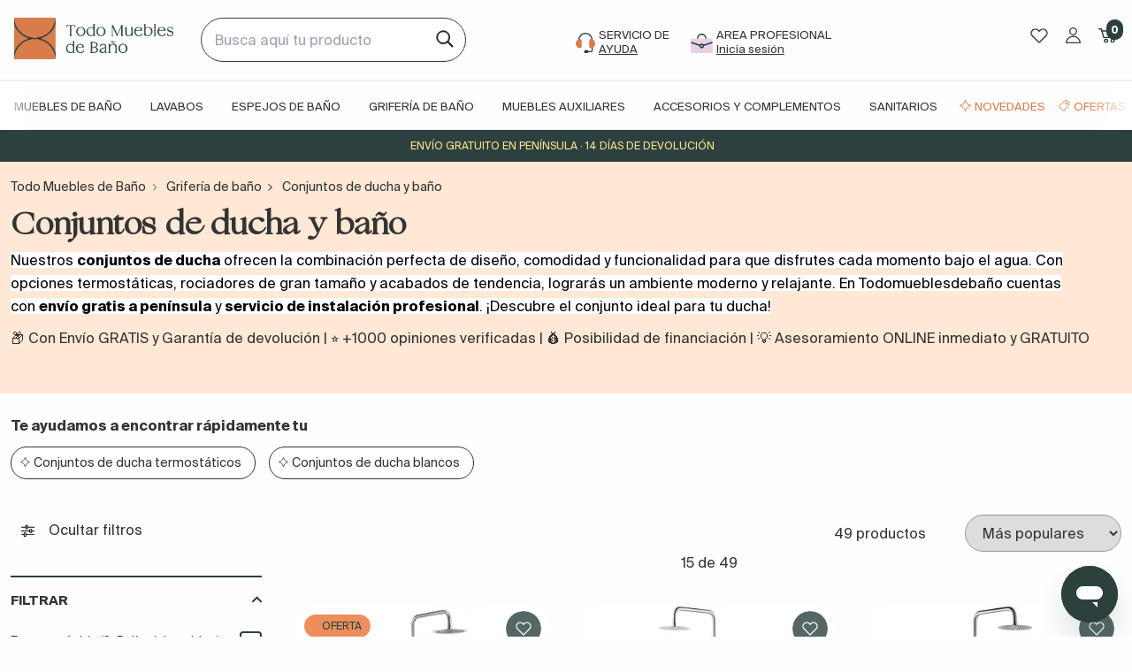

--- FILE ---
content_type: text/html; charset=utf-8
request_url: https://www.todomueblesdebano.com/conjuntos-de-ducha/
body_size: 57114
content:
<!doctype html>
<!--[if IE 9]>
<html data-n-head-ssr lang="es" data-n-head="%7B%22lang%22:%7B%22ssr%22:%22es%22%7D%7D">
<![endif]-->

<!--[if (gt IE 9)|!(IE)]> <!-->
<html data-n-head-ssr lang="es" data-n-head="%7B%22lang%22:%7B%22ssr%22:%22es%22%7D%7D">
<!--<![endif]-->
    <head>
        <title>Conjuntos de ducha para bañera de calidad. Envío gratis [2026]</title><meta data-n-head="ssr" charset="utf-8"><meta data-n-head="ssr" name="viewport" content="width=device-width, initial-scale=1"><meta data-n-head="ssr" name="google-site-verification" content="MviCNRiD643p1GbZ2SoKbJrE5s8qyv3hcs_m7J1XuP8"><meta data-n-head="ssr" name="google-site-verification" content="8F5A1Z7yMNcilr4DDn-CGpBFMRhAxL1OThuN6tjG0OA"><meta data-n-head="ssr" data-hid="title" name="title" content="Conjuntos de ducha para bañera de calidad. Envío gratis [2026]"><meta data-n-head="ssr" data-hid="description" name="description" content="Conjuntos de ducha para bañera a precios de fábrica modernos y funcionales. Soluciones completas para renovar tu baño. ¡Marcas líderes!"><meta data-n-head="ssr" data-hid="robots" name="robots" content="index, follow"><meta data-n-head="ssr" data-hid="og-type" property="og:type" content="website"><meta data-n-head="ssr" data-hid="og-title" property="og:title" content="Conjuntos de ducha para bañera de calidad. Envío gratis"><meta data-n-head="ssr" data-hid="og-desc" property="og:description" content="Conjuntos de ducha para bañera a precios de fábrica modernos y funcionales. Soluciones completas para renovar tu baño. ¡Marcas líderes!"><meta data-n-head="ssr" data-hid="og-url" property="og:url" content="https://www.todomueblesdebano.com/conjuntos-de-ducha/"><meta data-n-head="ssr" data-hid="og-image" property="og:image" content="https://cdn.todomueblesdebano.com/image/upload/v1691488373/todomueblesdebano_static_files/todomueblesdebano_gnpiz7.gif"><meta data-n-head="ssr" data-hid="twitter-card" property="twitter:card" content="summary_large_image"><meta data-n-head="ssr" data-hid="twitter-domain" property="twitter:domain" content="www.todomueblesdebano.com"><meta data-n-head="ssr" data-hid="twitter-url" property="twitter:url" content="https://www.todomueblesdebano.com/conjuntos-de-ducha/"><meta data-n-head="ssr" data-hid="twitter-title" property="twitter:title" content="Conjuntos de ducha para bañera de calidad. Envío gratis"><meta data-n-head="ssr" data-hid="twitter-description" property="twitter:description" content="Conjuntos de ducha para bañera a precios de fábrica modernos y funcionales. Soluciones completas para renovar tu baño. ¡Marcas líderes!"><meta data-n-head="ssr" data-hid="twitter-image" property="twitter:image" content="https://cdn.todomueblesdebano.com/image/upload/v1691488373/todomueblesdebano_static_files/todomueblesdebano_gnpiz7.gif"><link data-n-head="ssr" rel="icon" type="image/x-icon" href="/tm.ico"><link data-n-head="ssr" rel="canonical" href="https://www.todomueblesdebano.com/conjuntos-de-ducha/"><script data-n-head="ssr" type="application/ld+json">{"@context":"https://schema.org","@type":"Organization","name":"Todo muebles de baño","url":"https://www.todomueblesdebano.com/","logo":"https://cdn.todomueblesdebano.com/image/upload/v1691488373/todomueblesdebano_static_files/todomueblesdebano_gnpiz7.gif","contactPoint":{"@type":"ContactPoint","telephone":"+34858770101","contactType":"customer service","areaServed":"ES","availableLanguage":"es"},"sameAs":["https://www.facebook.com/todomueblesdeban/?ref=hl","https://www.instagram.com/todomueblesdebano/","https://www.youtube.com/channel/UCglOrD7brPVAiCbpdAJaukg","https://www.pinterest.es/todomueblesdeba/","https://www.tiktok.com/@todomueblesdebano"]}</script><script data-n-head="ssr" id="ze-snippet" src="https://static.zdassets.com/ekr/snippet.js?key=9560c57d-ffd6-43b6-8f0f-e717d35d20b5" async></script><script data-n-head="ssr" src="//widget.trustpilot.com/bootstrap/v5/tp.widget.bootstrap.min.js" async defer data-body="false"></script><script data-n-head="ssr" src="https://static.apisearch.cloud/eu1-c43ff7e9-8bfd-40c7.layer.min.js" async defer crossorigin="anonymous" type="application/javascript" charset="UTF-8"></script><script data-n-head="ssr" type="application/ld+json">{"@context":"https://schema.org/","@type":"BreadcrumbList","itemListElement":[{"@type":"ListItem","position":1,"name":"TODO MUEBLES DE BAÑO","item":"https://www.todomueblesdebano.com/"},{"@type":"ListItem","position":2,"name":"Grifería de baño","item":"https://www.todomueblesdebano.com/griferia-bano/"},{"@type":"ListItem","position":3,"name":"Conjuntos de ducha y baño"}]}</script><script data-n-head="ssr" type="application/ld+json">{"@context":"https://schema.org/","@type":"FAQPage","mainEntity":[{"@type":"Question","name":"¿Qué es un conjunto de ducha y por qué elegirlo?","acceptedAnswer":{"@type":"Answer","text":"Cuando hablamos de un conjunto de ducha con grifo, nos referimos a un sistema completo de grifería que integra un rociador superior, una ducha de mano o telefonillo móvil, un tubo flexible y el accionamiento, que puede ser monomando o termostático. Este tipo de grifería es ideal para quienes desean una estética moderna, con una instalación más ligera que las columnas de hidromasaje, pero sin renunciar al confort bajo el agua."}},{"@type":"Question","name":"¿Cómo son los conjuntos de ducha?","acceptedAnswer":{"@type":"Answer","text":"Estas griferías de baño constan de las siguientes partes o piezas:\n\n    Una estructura fija con un rociador que quedaría sobre la cabeza del usuario una vez dentro del plato. Puede ser más o menos grande, de forma cuadrada o redonda. Incluso puede ir empotrado en el techo.\n    Una alcachofa o telefonillo móvil para usar manualmente y dirigir el agua hacia la parte de nuestro cuerpo que deseemos.\n    Un cordón o tubo que une la alcachofa con el sistema de accionamiento.\n    La pieza empotrada a la pared que proporciona el agua y conecta con las tuberías.\n    El mando o llave para accionar el grifo. Puede haber una o dos, en función del sistema elegido. Cuando hay dos llaves puede tratarse de un grifo bimando o de un conjunto de ducha termostático."}},{"@type":"Question","name":"¿Qué ventajas tienen los conjuntos de duchas modernos?","acceptedAnswer":{"@type":"Answer","text":"Los conjuntos de duchas actuales incluyen prestaciones que los convierten en auténticas joyas del baño. Muchos modelos incorporan funciones como el efecto lluvia o cascada, así como tecnologías de ahorro de agua mediante aireadores. Algunos modelos termostáticos, además, cuentan con sistemas de seguridad para evitar quemaduras, ideales para hogares con niños."}},{"@type":"Question","name":"¿Se puede instalar un conjunto de ducha en una bañera?","acceptedAnswer":{"@type":"Answer","text":"Sí, es totalmente posible instalar un conjunto de ducha en una bañera. De hecho, muchos usuarios eligen esta opción para actualizar su baño sin renunciar a la versatilidad que ofrece este espacio. Un conjunto de grifo de ducha en una bañera proporciona una solución práctica y moderna, aunque conviene recordar que este tipo de instalación no suele contar con un caño de llenado específico para la bañera y hay que localizar el modelo específico (nosotros te ayudamos)."}},{"@type":"Question","name":"¿Qué tipo de grifo es mejor: monomando o termostático?","acceptedAnswer":{"@type":"Answer","text":"Grifo monomando: Una ducha con grifo monomando es lo más habitual, por su comodidad de uso. Con una sola llave controlarás la temperatura del agua -un extremo es agua fría y el otro, caliente - y el caudal, al moverla hacia delante y hacia atrás."}},{"@type":"Question","name":"¿Qué tener en cuenta al elegir el rociador de ducha?","acceptedAnswer":{"@type":"Answer","text":"Tamaño: un rociador más grande es más estético. Seguro que ofrecerá un relajante chorro “efecto lluvia”, por ejemplo, mientras que uno más pequeño aumentará la intensidad del caudal."}},{"@type":"Question","name":"¿Dónde comprar conjuntos de ducha baratos?","acceptedAnswer":{"@type":"Answer","text":"Si te preocupa el coste o inversión, tenemos muchísimas marcas que comercializan conjuntos para ducha realmente económicos: por menos de 200 euros. En Todo Muebles de Baño trabajamos cada día para ofrecerte los conjuntos de ducha baratos del mercado sin comprometer la calidad ni el diseño."}},{"@type":"Question","name":"¿Qué marcas de conjuntos de ducha se recomiendan?","acceptedAnswer":{"@type":"Answer","text":"Una forma de acertar siempre en la elección de una buena grifería es decantarse por una marca famosa en el sector de los grifos. Roca, Tres, Galindo o Imex son marcas nacionales muy conocidas en el sector. Elegir cualquiera de sus grifos para la ducha será un acierto."}}]}</script><link rel="preload" href="/_nuxt/a14d1ca.modern.js" as="script"><link rel="preload" href="/_nuxt/6346828.modern.js" as="script"><link rel="preload" href="/_nuxt/css/2c177c1.css" as="style"><link rel="preload" href="/_nuxt/f77c262.modern.js" as="script"><link rel="preload" href="/_nuxt/css/6b495cb.css" as="style"><link rel="preload" href="/_nuxt/3964c63.modern.js" as="script"><link rel="preload" href="/_nuxt/css/3ee18d2.css" as="style"><link rel="preload" href="/_nuxt/36ba37c.modern.js" as="script"><link rel="preload" href="/_nuxt/3be5ae8.modern.js" as="script"><link rel="preload" href="/_nuxt/css/958ee08.css" as="style"><link rel="preload" href="/_nuxt/df5239b.modern.js" as="script"><link rel="preload" href="/_nuxt/css/d85caf8.css" as="style"><link rel="preload" href="/_nuxt/4b5952c.modern.js" as="script"><link rel="preload" href="/_nuxt/css/b1faa4a.css" as="style"><link rel="preload" href="/_nuxt/3b3dca1.modern.js" as="script"><link rel="preload" href="/_nuxt/64537a7.modern.js" as="script"><link rel="preload" href="/_nuxt/css/f843cdc.css" as="style"><link rel="preload" href="/_nuxt/40b2c9a.modern.js" as="script"><link rel="preload" href="/_nuxt/css/ee4635d.css" as="style"><link rel="preload" href="/_nuxt/ccc05c1.modern.js" as="script"><link rel="preload" href="/_nuxt/css/80985f5.css" as="style"><link rel="preload" href="/_nuxt/35124b6.modern.js" as="script"><link rel="stylesheet" href="/_nuxt/css/2c177c1.css"><link rel="stylesheet" href="/_nuxt/css/6b495cb.css"><link rel="stylesheet" href="/_nuxt/css/3ee18d2.css"><link rel="stylesheet" href="/_nuxt/css/958ee08.css"><link rel="stylesheet" href="/_nuxt/css/d85caf8.css"><link rel="stylesheet" href="/_nuxt/css/b1faa4a.css"><link rel="stylesheet" href="/_nuxt/css/f843cdc.css"><link rel="stylesheet" href="/_nuxt/css/ee4635d.css"><link rel="stylesheet" href="/_nuxt/css/80985f5.css">

        <!-- Google tag (gtag.js) -->
        <script async src="https://www.googletagmanager.com/gtag/js?id=G-DT1JFYS7RZ"></script>
        <script>function gtag(){dataLayer.push(arguments)}window.dataLayer=window.dataLayer||[],gtag("js",new Date),gtag("config","AW-932903400",{allow_enhanced_conversions:!0}),gtag("config","G-DT1JFYS7RZ")</script>

        <!-- Meta Pixel Code -->
        <script>!function(e,t,n,c,o,a,f){e.fbq||(o=e.fbq=function(){o.callMethod?o.callMethod.apply(o,arguments):o.queue.push(arguments)},e._fbq||(e._fbq=o),o.push=o,o.loaded=!0,o.version="2.0",o.queue=[],(a=t.createElement(n)).async=!0,a.src="https://connect.facebook.net/en_US/fbevents.js",(f=t.getElementsByTagName(n)[0]).parentNode.insertBefore(a,f))}(window,document,"script"),fbq("init","2687659984649113"),fbq("track","PageView")</script>
        <noscript>
            <img height="1" width="1" style="display:none" src="https://www.facebook.com/tr?id=2687659984649113&ev=PageView&noscript=1">
        </noscript>
        <!-- End Meta Pixel Code -->
        <!-- TikTok Pixel Code Start -->
        <script>!function(e,t,n){e.TiktokAnalyticsObject=n;var o=e.ttq=e.ttq||[];o.methods=["page","track","identify","instances","debug","on","off","once","ready","alias","group","enableCookie","disableCookie","holdConsent","revokeConsent","grantConsent"],o.setAndDefer=function(e,t){e[t]=function(){e.push([t].concat(Array.prototype.slice.call(arguments,0)))}};for(var a=0;a<o.methods.length;a++)o.setAndDefer(o,o.methods[a]);o.instance=function(e){for(var t=o._i[e]||[],n=0;n<o.methods.length;n++)o.setAndDefer(t,o.methods[n]);return t},o.load=function(e,t){var a="https://analytics.tiktok.com/i18n/pixel/events.js";t&&t.partner;o._i=o._i||{},o._i[e]=[],o._i[e]._u=a,o._t=o._t||{},o._t[e]=+new Date,o._o=o._o||{},o._o[e]=t||{},(t=document.createElement("script")).type="text/javascript",t.async=!0,t.src=a+"?sdkid="+e+"&lib="+n,(e=document.getElementsByTagName("script")[0]).parentNode.insertBefore(t,e)},o.load("D0JG1HRC77U0N99LPKSG"),o.page()}(window,document,"ttq")</script>
        <!-- TikTok Pixel Code End -->
        <!-- Pinterest Tag -->
        <script>!function(e){if(!window.pintrk){window.pintrk=function(){window.pintrk.queue.push(Array.prototype.slice.call(arguments))};var n=window.pintrk;n.queue=[],n.version="3.0";var t=document.createElement("script");t.async=!0,t.src="https://s.pinimg.com/ct/core.js";var r=document.getElementsByTagName("script")[0];r.parentNode.insertBefore(t,r)}}(),pintrk("load","2614056134366"),pintrk("page")</script>
        <noscript>
            <img height="1" width="1" style="display:none" alt="" src="https://ct.pinterest.com/v3/?tid=2614056134366&noscript=1">
        </noscript>
        <!-- end Pinterest Tag -->

        <!-- Microsoft Ads -->
        <script>!function(e,a,t,n,o){var c,r,d;e[o]=e[o]||[],c=function(){var a={ti:"17530667"};a.q=e[o],e[o]=new UET(a),e[o].push("pageLoad")},(r=a.createElement(t)).src="//bat.bing.com/bat.js",r.async=1,r.onload=r.onreadystatechange=function(){var e=this.readyState;e&&"loaded"!==e&&"complete"!==e||(c(),r.onload=r.onreadystatechange=null)},(d=a.getElementsByTagName(t)[0]).parentNode.insertBefore(r,d)}(window,document,"script",0,"uetq")</script>
        <!-- end Microsoft Ads -->

        <!-- Google Tag Manager -->
        <script>!function(e,t,a,n,g){e[n]=e[n]||[],e[n].push({"gtm.start":(new Date).getTime(),event:"gtm.js"});var m=t.getElementsByTagName(a)[0],r=t.createElement(a);r.async=!0,r.src="https://www.googletagmanager.com/gtm.js?id=GTM-P8MMJQ",m.parentNode.insertBefore(r,m)}(window,document,"script","dataLayer")</script>
        <!-- End Google Tag Manager -->

        <!-- Clarity -->
        <script type="text/javascript">!function(t,e,n,c,r,a,s){t[n]=t[n]||function(){(t[n].q=t[n].q||[]).push(arguments)},(a=e.createElement(c)).async=1,a.src="https://www.clarity.ms/tag/jter6jczu6",(s=e.getElementsByTagName(c)[0]).parentNode.insertBefore(a,s)}(window,document,"clarity","script")</script>
        <!-- End Clarity -->

        <!-- End Cookiebot -->
        <script id="Cookiebot" src="https://consent.cookiebot.com/uc.js" data-cbid="aa088859-1ffe-431c-a8a7-96bd4adc2cc2" type="text/javascript"></script>
        <!-- End Cookiebot -->
    </head>

    <body>
        <!-- Google Tag Manager (noscript) -->
        <noscript><iframe src="https://www.googletagmanager.com/ns.html?id=GTM-P8MMJQ" height="0" width="0" style="display:none;visibility:hidden"></iframe></noscript>
        <!-- End Google Tag Manager (noscript) -->

        <div data-server-rendered="true" id="__nuxt"><!----><div id="__layout"><div><!----> <!----><!----><!----> <header data-v-e8339cea><div class="hidden lg:block" data-v-e8339cea><!----> <div class="grid grid-cols-12 mx-4 gap-4 pt-5 pb-5" data-v-e8339cea><div class="col-span-2" data-v-e8339cea><a href="/" title="Ir a página de inicio de Todo Muebles de Baño" class="w-full h-full align-middle block leading-10" data-v-e8339cea><img src="https://cdn.todomueblesdebano.com/image/upload/v1691488373/todomueblesdebano_static_files/todomueblesdebano_gnpiz7.gif" alt="Todo Muebles de Baño" loading="lazy" width="180px" height="47px" data-v-e8339cea></a></div> <div class="col-span-3" data-v-e8339cea><div class="mod-search" data-v-e8339cea><input id="search-box" type="search" placeholder="Busca aquí tu producto" data-v-e8339cea></div></div> <div class="col-span-6 md:col-span-5 text-center" data-v-e8339cea><ul class="mt-3" data-v-e8339cea><li class="inline-block mr-5" data-v-e8339cea><a href="https://soporte.todomueblesdebano.com/hc/es-es" target="_blank" rel="nofollow" title="Ayuda" data-v-e8339cea><div class="item-menu-access" data-v-e8339cea><div class="ico-item inline-block" data-v-e8339cea><img src="https://cdn.todomueblesdebano.com/image/upload/v1691491613/todomueblesdebano_static_files/customer-support_mjysg4.svg" alt="Compra telefónica" loading="lazy" width="22px" height="22px" data-v-e8339cea></div> <div class="text-item inline-block text-left" data-v-e8339cea><span class="uppercase block" data-v-e8339cea>Servicio de</span> <span class="uppercase underline block" data-v-e8339cea>Ayuda</span></div></div></a></li> <li class="inline-block mr-5" data-v-e8339cea><a href="/profesionales/" rel="nofollow" title="profesionales" data-v-e8339cea><div class="item-menu-access" data-v-e8339cea><div class="ico-item inline-block" data-v-e8339cea><img src="https://cdn.todomueblesdebano.com/image/upload/v1709725007/todomueblesdebano_static_files/profesional-ico_wowit6.svg" alt="Área profesional" loading="lazy" width="25px" height="25px" data-v-e8339cea></div> <div class="text-item inline-block text-left" data-v-e8339cea><span class="uppercase block" data-v-e8339cea>area profesional</span> <span class="underline block" data-v-e8339cea>Inicia sesión</span></div></div></a></li></ul></div> <div class="col-span-2" data-v-e8339cea><ul class="pt-2 text-right" data-v-e8339cea><!----> <li class="inline-block mr-2" data-v-e8339cea><a href="/login/" rel="nofollow" title="Favoritos" data-v-e8339cea><img src="https://cdn.todomueblesdebano.com/image/upload/v1691493683/todomueblesdebano_static_files/heart_ffueyk.svg" alt="Favoritos" loading="lazy" width="20px" height="20px" data-v-e8339cea></a></li> <li class="inline-block mr-2 ml-2" data-v-e8339cea><a href="/login/" rel="nofollow" title="Área de usuario" data-v-e8339cea><img src="https://cdn.todomueblesdebano.com/image/upload/v1691493683/todomueblesdebano_static_files/user_cobtuj.svg" alt="Área de usuario" loading="lazy" width="17px" height="17px" data-v-e8339cea></a></li> <li class="inline-block ml-2" data-v-e8339cea><a rel="nofollow" title="Carrito" class="relative inline-block" data-v-e8339cea><img src="https://cdn.todomueblesdebano.com/image/upload/v1691493683/todomueblesdebano_static_files/cart_n3whmn.svg" alt="Carrito" loading="lazy" width="22px" height="22px" data-v-e8339cea> <span class="quantity-cart inline-block bg-darkgreen white" data-v-e8339cea>0</span></a></li></ul></div></div> <nav data-v-eda094f8 data-v-e8339cea><div class="grid grid-cols-12 mx-auto" data-v-eda094f8><div id="main-menu" class="col-span-12 text-center" data-v-eda094f8><div class="swipe-menu-container trans-3  pt-3" data-v-eda094f8><div class="swipe-menu container mx-auto" data-v-eda094f8><ul class="w-full pl-0" data-v-eda094f8><li class="inline-block mr-2 ml-2 lg:mr-4 lg:ml-4" data-v-eda094f8><a href="/muebles-de-bano/" class="Muebles de baño" data-v-eda094f8>Muebles de baño</a></li><li class="inline-block mr-2 ml-2 lg:mr-4 lg:ml-4" data-v-eda094f8><a href="/lavabos/" class="Lavabos" data-v-eda094f8>Lavabos</a></li><li class="inline-block mr-2 ml-2 lg:mr-4 lg:ml-4" data-v-eda094f8><a href="/espejos-bano/" class="Espejos de baño" data-v-eda094f8>Espejos de baño</a></li><li class="inline-block mr-2 ml-2 lg:mr-4 lg:ml-4" data-v-eda094f8><a href="/griferia-bano/" class="Grifería de baño" data-v-eda094f8>Grifería de baño</a></li><li class="inline-block mr-2 ml-2 lg:mr-4 lg:ml-4" data-v-eda094f8><a href="/columnas-auxiliares-bano/" class="Muebles auxiliares" data-v-eda094f8>Muebles auxiliares</a></li><li class="inline-block mr-2 ml-2 lg:mr-4 lg:ml-4" data-v-eda094f8><a href="/accesorios-bano/" class="Accesorios y complementos" data-v-eda094f8>Accesorios y complementos</a></li><li class="inline-block mr-2 ml-2 lg:mr-4 lg:ml-4" data-v-eda094f8><a href="/sanitarios/" class="Sanitarios" data-v-eda094f8>Sanitarios</a></li><li class="inline-block mr-2 ml-2 lg:mr-4 lg:ml-4" data-v-eda094f8><a href="/novedades/" class="Novedades" data-v-eda094f8>Novedades</a></li><li class="inline-block mr-2 ml-2 lg:mr-4 lg:ml-4" data-v-eda094f8><a href="/ofertas/" class="Ofertas" data-v-eda094f8>Ofertas</a></li><li class="inline-block mr-2 ml-2 lg:mr-4 lg:ml-4" data-v-eda094f8><a href="/marcas/" class="Marcas" data-v-eda094f8>Marcas</a></li></ul></div></div></div></div> <div data-v-eda094f8><div class="no-columns sub-menu bg-lightgrey w-full absolute hidden" data-v-eda094f8><div class="container mx-auto grid grid-cols-12" data-v-eda094f8><div class="sm:col-span-4 lg:col-span-3" data-v-eda094f8><ul class="side-menu-list list-none pl-0 pt-3" data-v-eda094f8><li data-v-eda094f8><a class="second-level relative flex w-full pt-2 pb-2 pl-2 pr-2 text-sm font-medium" data-v-eda094f8><!----> <span class="pl-3 inline-block align-middle" data-v-eda094f8> Por tipo</span></a></li><li data-v-eda094f8><a class="second-level relative flex w-full pt-2 pb-2 pl-2 pr-2 text-sm font-medium" data-v-eda094f8><!----> <span class="pl-3 inline-block align-middle" data-v-eda094f8> Por medidas</span></a></li><li data-v-eda094f8><a class="second-level relative flex w-full pt-2 pb-2 pl-2 pr-2 text-sm font-medium" data-v-eda094f8><!----> <span class="pl-3 inline-block align-middle" data-v-eda094f8> Por estilo</span></a></li><li data-v-eda094f8><a class="second-level relative flex w-full pt-2 pb-2 pl-2 pr-2 text-sm font-medium" data-v-eda094f8><!----> <span class="pl-3 inline-block align-middle" data-v-eda094f8> Por colocación</span></a></li><li data-v-eda094f8><a class="second-level relative flex w-full pt-2 pb-2 pl-2 pr-2 text-sm font-medium" data-v-eda094f8><!----> <span class="pl-3 inline-block align-middle" data-v-eda094f8> Por acabados</span></a></li><li data-v-eda094f8><a class="second-level relative flex w-full pt-2 pb-2 pl-2 pr-2 text-sm font-medium" data-v-eda094f8><!----> <span class="pl-3 inline-block align-middle" data-v-eda094f8> Por marcas</span></a></li><li data-v-eda094f8><a class="second-level relative flex w-full pt-2 pb-2 pl-2 pr-2 text-sm font-medium" data-v-eda094f8><!----> <span class="pl-3 inline-block align-middle" data-v-eda094f8> Por Nº de cajones y puertas</span></a></li></ul></div> <div class="sm:col-span-8 lg:col-span-9 interior-menu px-8 py-5 hidden" data-v-eda094f8><div class="grid grid-cols-12" data-v-eda094f8><div class="col-span-12" data-v-eda094f8><div class="menu-block-section mb-2 font-regular" data-v-eda094f8><a href="/conjuntos-completos-de-bano/" class="text-sm inline-block" data-v-eda094f8>Muebles de baño con lavabo</a> <ul class="list-none pl-0" data-v-eda094f8></ul></div></div><div class="col-span-12" data-v-eda094f8><div class="menu-block-section mb-2 font-regular" data-v-eda094f8><a href="/muebles-de-bano-de-fondo-reducido/" class="text-sm inline-block" data-v-eda094f8>Muebles para baños pequeños</a> <ul class="list-none pl-0" data-v-eda094f8></ul></div></div><div class="col-span-12" data-v-eda094f8><div class="menu-block-section mb-2 font-regular" data-v-eda094f8><a href="/muebles-de-bano-sin-lavabo/" class="text-sm inline-block" data-v-eda094f8>Muebles de baño sin lavabo (opcional lavabo y espejo)</a> <ul class="list-none pl-0" data-v-eda094f8></ul></div></div><div class="col-span-12" data-v-eda094f8><div class="menu-block-section mb-2 font-regular" data-v-eda094f8><a href="/mueble-bano-lavabo-sobre-encimera/" class="text-sm inline-block" data-v-eda094f8>Muebles de baño lavabo sobre encimera</a> <ul class="list-none pl-0" data-v-eda094f8></ul></div></div><div class="col-span-12" data-v-eda094f8><div class="menu-block-section mb-2 font-regular" data-v-eda094f8><a href="/muebles-de-bano-de-lavabo-doble/" class="text-sm inline-block" data-v-eda094f8>Muebles de baño de lavabo doble</a> <ul class="list-none pl-0" data-v-eda094f8></ul></div></div><div class="col-span-12" data-v-eda094f8><div class="menu-block-section mb-2 font-regular" data-v-eda094f8><a href="/muebles-de-bano/?tipo-de-lavabo=lavabo-desplazado-a-izquierda" class="text-sm inline-block" data-v-eda094f8>Muebles de baño con lavabo desplazado</a> <ul class="list-none pl-0" data-v-eda094f8></ul></div></div><div class="col-span-12" data-v-eda094f8><div class="menu-block-section mb-2 font-regular" data-v-eda094f8><a href="/muebles-de-bano/?tipo-de-lavabo=lavabo-sin-agujero-para-el-grifo" class="text-sm inline-block" data-v-eda094f8>Muebles de baño para grifería empotrada</a> <ul class="list-none pl-0" data-v-eda094f8></ul></div></div><div class="col-span-12" data-v-eda094f8><div class="menu-block-section mb-2 font-regular" data-v-eda094f8><a href="/muebles-de-bano/?filtrar=entrega-rapida-3-5-dias-laborables" class="text-sm inline-block" data-v-eda094f8>Muebles de baño entrega rápida</a> <ul class="list-none pl-0" data-v-eda094f8></ul></div></div><div class="col-span-12" data-v-eda094f8><div class="menu-block-section mb-2 font-regular" data-v-eda094f8><a href="/armarios-con-espejo-para-el-bano/" class="text-sm inline-block" data-v-eda094f8>Armarios con espejo de baño</a> <ul class="list-none pl-0" data-v-eda094f8></ul></div></div><div class="col-span-12" data-v-eda094f8><div class="menu-block-section mb-2 font-regular" data-v-eda094f8><a href="/tapas-encimeras-para-muebles-bano/" class="text-sm inline-block" data-v-eda094f8>Encimeras para muebles de baño</a> <ul class="list-none pl-0" data-v-eda094f8></ul></div></div><div class="col-span-12" data-v-eda094f8><div class="menu-block-section mb-2 font-regular" data-v-eda094f8><a href="/muebles-de-bano/?elementos-especiales=muebles-ecologicos-certificado-fsc-o-pefc" class="text-sm inline-block" data-v-eda094f8>Muebles de baño ecológicos</a> <ul class="list-none pl-0" data-v-eda094f8></ul></div></div><div class="col-span-12" data-v-eda094f8><div class="menu-block-section mb-2 font-regular" data-v-eda094f8><a href="/muebles-de-bano/?elementos-especiales=economico" class="text-sm inline-block" data-v-eda094f8>Muebles de baño económicos</a> <ul class="list-none pl-0" data-v-eda094f8></ul></div></div><div class="col-span-12" data-v-eda094f8><div class="menu-block-section mb-2 font-regular" data-v-eda094f8><a href="/baldas-y-encimeras/" class="text-sm inline-block" data-v-eda094f8>Baldas y encimeras</a> <ul class="list-none pl-0" data-v-eda094f8></ul></div></div></div></div><div class="sm:col-span-8 lg:col-span-9 interior-menu px-8 py-5 hidden" data-v-eda094f8><div class="grid grid-cols-12" data-v-eda094f8><div class="col-span-12" data-v-eda094f8><div class="menu-block-section mb-2 font-regular" data-v-eda094f8><a href="/muebles-de-bano/?elementos-especiales=fabricacion-a-medida" class="text-sm inline-block" data-v-eda094f8>Muebles de baño fabricación a medida</a> <ul class="list-none pl-0" data-v-eda094f8></ul></div></div><div class="col-span-12" data-v-eda094f8><div class="menu-block-section mb-2 font-regular" data-v-eda094f8><a href="/muebles-de-bano/?ancho=50cm" class="text-sm inline-block" data-v-eda094f8>Muebles de baño mini</a> <ul class="list-none pl-0" data-v-eda094f8></ul></div></div><div class="col-span-12" data-v-eda094f8><div class="menu-block-section mb-2 font-regular" data-v-eda094f8><a href="/muebles-de-bano/?ancho=60cm" class="text-sm inline-block" data-v-eda094f8>Muebles de baño 60 cm</a> <ul class="list-none pl-0" data-v-eda094f8></ul></div></div><div class="col-span-12" data-v-eda094f8><div class="menu-block-section mb-2 font-regular" data-v-eda094f8><a href="/muebles-de-bano/?ancho=70cm" class="text-sm inline-block" data-v-eda094f8>Muebles de baño 70 cm</a> <ul class="list-none pl-0" data-v-eda094f8></ul></div></div><div class="col-span-12" data-v-eda094f8><div class="menu-block-section mb-2 font-regular" data-v-eda094f8><a href="/muebles-de-bano/?ancho=80cm" class="text-sm inline-block" data-v-eda094f8>Muebles de baño 80 cm</a> <ul class="list-none pl-0" data-v-eda094f8></ul></div></div><div class="col-span-12" data-v-eda094f8><div class="menu-block-section mb-2 font-regular" data-v-eda094f8><a href="/muebles-de-bano/?ancho=90cm" class="text-sm inline-block" data-v-eda094f8>Muebles de baño 90 cm</a> <ul class="list-none pl-0" data-v-eda094f8></ul></div></div><div class="col-span-12" data-v-eda094f8><div class="menu-block-section mb-2 font-regular" data-v-eda094f8><a href="/muebles-de-bano/?ancho=100cm" class="text-sm inline-block" data-v-eda094f8>Muebles de baño 100 cm</a> <ul class="list-none pl-0" data-v-eda094f8></ul></div></div><div class="col-span-12" data-v-eda094f8><div class="menu-block-section mb-2 font-regular" data-v-eda094f8><a href="/muebles-de-bano/?ancho=110cm" class="text-sm inline-block" data-v-eda094f8>Muebles de baño 110 cm</a> <ul class="list-none pl-0" data-v-eda094f8></ul></div></div><div class="col-span-12" data-v-eda094f8><div class="menu-block-section mb-2 font-regular" data-v-eda094f8><a href="/muebles-de-bano/?ancho=120cm" class="text-sm inline-block" data-v-eda094f8>Muebles de baño 120 cm</a> <ul class="list-none pl-0" data-v-eda094f8></ul></div></div><div class="col-span-12" data-v-eda094f8><div class="menu-block-section mb-2 font-regular" data-v-eda094f8><a href="/muebles-de-bano/?ancho=130cm" class="text-sm inline-block" data-v-eda094f8>Muebles de baño 130 cm</a> <ul class="list-none pl-0" data-v-eda094f8></ul></div></div><div class="col-span-12" data-v-eda094f8><div class="menu-block-section mb-2 font-regular" data-v-eda094f8><a href="/muebles-de-bano/?ancho=140cm" class="text-sm inline-block" data-v-eda094f8>Muebles de baño 140 cm</a> <ul class="list-none pl-0" data-v-eda094f8></ul></div></div><div class="col-span-12" data-v-eda094f8><div class="menu-block-section mb-2 font-regular" data-v-eda094f8><a href="/muebles-de-bano/?ancho=150cm" class="text-sm inline-block" data-v-eda094f8>Muebles de baño 150 cm</a> <ul class="list-none pl-0" data-v-eda094f8></ul></div></div><div class="col-span-12" data-v-eda094f8><div class="menu-block-section mb-2 font-regular" data-v-eda094f8><a href="/muebles-de-bano/?ancho=160cm" class="text-sm inline-block" data-v-eda094f8>Muebles de baño 160 cm</a> <ul class="list-none pl-0" data-v-eda094f8></ul></div></div><div class="col-span-12" data-v-eda094f8><div class="menu-block-section mb-2 font-regular" data-v-eda094f8><a href="/muebles-de-bano/?ancho=170cm" class="text-sm inline-block" data-v-eda094f8>Muebles de baño 170 cm</a> <ul class="list-none pl-0" data-v-eda094f8></ul></div></div><div class="col-span-12" data-v-eda094f8><div class="menu-block-section mb-2 font-regular" data-v-eda094f8><a href="/muebles-de-bano/?ancho=180cm" class="text-sm inline-block" data-v-eda094f8>Muebles de baño 180 cm</a> <ul class="list-none pl-0" data-v-eda094f8></ul></div></div><div class="col-span-12" data-v-eda094f8><div class="menu-block-section mb-2 font-regular" data-v-eda094f8><a href="/muebles-de-bano/?ancho=190cm" class="text-sm inline-block" data-v-eda094f8>Muebles de baño 190 cm</a> <ul class="list-none pl-0" data-v-eda094f8></ul></div></div><div class="col-span-12" data-v-eda094f8><div class="menu-block-section mb-2 font-regular" data-v-eda094f8><a href="/muebles-de-bano/?ancho=200cm" class="text-sm inline-block" data-v-eda094f8>Muebles de baño 200 cm</a> <ul class="list-none pl-0" data-v-eda094f8></ul></div></div><div class="col-span-12" data-v-eda094f8><div class="menu-block-section mb-2 font-regular" data-v-eda094f8><a href="/muebles-de-bano/?ancho=220cm" class="text-sm inline-block" data-v-eda094f8>Muebles de baño 220 cm</a> <ul class="list-none pl-0" data-v-eda094f8></ul></div></div></div></div><div class="sm:col-span-8 lg:col-span-9 interior-menu px-8 py-5 hidden" data-v-eda094f8><div class="grid grid-cols-12" data-v-eda094f8><div class="col-span-12" data-v-eda094f8><div class="menu-block-section mb-2 font-regular" data-v-eda094f8><a href="/muebles-bano-modernos/" class="text-sm inline-block" data-v-eda094f8>Muebles de baño modernos</a> <ul class="list-none pl-0" data-v-eda094f8></ul></div></div><div class="col-span-12" data-v-eda094f8><div class="menu-block-section mb-2 font-regular" data-v-eda094f8><a href="/muebles-bano-rusticos/" class="text-sm inline-block" data-v-eda094f8>Muebles de baño rústico / campestre</a> <ul class="list-none pl-0" data-v-eda094f8></ul></div></div><div class="col-span-12" data-v-eda094f8><div class="menu-block-section mb-2 font-regular" data-v-eda094f8><a href="/muebles-bano-vintage/" class="text-sm inline-block" data-v-eda094f8>Muebles de baño vintage</a> <ul class="list-none pl-0" data-v-eda094f8></ul></div></div><div class="col-span-12" data-v-eda094f8><div class="menu-block-section mb-2 font-regular" data-v-eda094f8><a href="/muebles-de-bano-estilo-nordico/" class="text-sm inline-block" data-v-eda094f8>Muebles de baño nórdico</a> <ul class="list-none pl-0" data-v-eda094f8></ul></div></div><div class="col-span-12" data-v-eda094f8><div class="menu-block-section mb-2 font-regular" data-v-eda094f8><a href="/muebles-de-bano-clasicos/" class="text-sm inline-block" data-v-eda094f8>Muebles de baño clásicos</a> <ul class="list-none pl-0" data-v-eda094f8></ul></div></div><div class="col-span-12" data-v-eda094f8><div class="menu-block-section mb-2 font-regular" data-v-eda094f8><a href="/muebles-de-bano-estilo-industrial/" class="text-sm inline-block" data-v-eda094f8>Muebles de baño industriales</a> <ul class="list-none pl-0" data-v-eda094f8></ul></div></div><div class="col-span-12" data-v-eda094f8><div class="menu-block-section mb-2 font-regular" data-v-eda094f8><a href="/muebles-de-bano/?estilo=diseno" class="text-sm inline-block" data-v-eda094f8>Muebles de baño diseño</a> <ul class="list-none pl-0" data-v-eda094f8></ul></div></div><div class="col-span-12" data-v-eda094f8><div class="menu-block-section mb-2 font-regular" data-v-eda094f8><a href="/muebles-de-bano/?estilo=japandi" class="text-sm inline-block" data-v-eda094f8>Muebles de baño japandi</a> <ul class="list-none pl-0" data-v-eda094f8></ul></div></div><div class="col-span-12" data-v-eda094f8><div class="menu-block-section mb-2 font-regular" data-v-eda094f8><a href="/muebles-de-bano/?estilo=mid-century" class="text-sm inline-block" data-v-eda094f8>Muebles de baño mid century</a> <ul class="list-none pl-0" data-v-eda094f8></ul></div></div><div class="col-span-12" data-v-eda094f8><div class="menu-block-section mb-2 font-regular" data-v-eda094f8><a href="/muebles-de-bano/?estilo=ranurados" class="text-sm inline-block" data-v-eda094f8>Muebles de baño ranurados</a> <ul class="list-none pl-0" data-v-eda094f8></ul></div></div></div></div><div class="sm:col-span-8 lg:col-span-9 interior-menu px-8 py-5 hidden" data-v-eda094f8><div class="grid grid-cols-12" data-v-eda094f8><div class="col-span-12" data-v-eda094f8><div class="menu-block-section mb-2 font-regular" data-v-eda094f8><a href="/muebles-de-bano-suspendidos/" class="text-sm inline-block" data-v-eda094f8>Muebles de baño suspendidos</a> <ul class="list-none pl-0" data-v-eda094f8></ul></div></div><div class="col-span-12" data-v-eda094f8><div class="menu-block-section mb-2 font-regular" data-v-eda094f8><a href="/muebles-de-bano-con-patas/" class="text-sm inline-block" data-v-eda094f8>Muebles de baño con patas</a> <ul class="list-none pl-0" data-v-eda094f8></ul></div></div><div class="col-span-12" data-v-eda094f8><div class="menu-block-section mb-2 font-regular" data-v-eda094f8><a href="/muebles-de-bano/?colocacion=con-zocalo" class="text-sm inline-block" data-v-eda094f8>Muebles de baño con zócalo</a> <ul class="list-none pl-0" data-v-eda094f8></ul></div></div></div></div><div class="sm:col-span-8 lg:col-span-9 interior-menu px-8 py-5 hidden" data-v-eda094f8><div class="grid grid-cols-12" data-v-eda094f8><div class="col-span-12" data-v-eda094f8><div class="menu-block-section mb-2 font-regular" data-v-eda094f8><a href="/muebles-de-bano/?acabado=brillo" class="text-sm inline-block" data-v-eda094f8>Muebles de baño acabado brillo</a> <ul class="list-none pl-0" data-v-eda094f8></ul></div></div><div class="col-span-12" data-v-eda094f8><div class="menu-block-section mb-2 font-regular" data-v-eda094f8><a href="/muebles-de-bano/?acabado=mate" class="text-sm inline-block" data-v-eda094f8>Muebles de baño acabado mate</a> <ul class="list-none pl-0" data-v-eda094f8></ul></div></div><div class="col-span-12" data-v-eda094f8><div class="menu-block-section mb-2 font-regular" data-v-eda094f8><a href="/muebles-de-bano/?acabado=aspecto-madera" class="text-sm inline-block" data-v-eda094f8>Muebles de baño aspecto madera</a> <ul class="list-none pl-0" data-v-eda094f8></ul></div></div><div class="col-span-12" data-v-eda094f8><div class="menu-block-section mb-2 font-regular" data-v-eda094f8><a href="/muebles-de-bano/?acabado=madera-maciza" class="text-sm inline-block" data-v-eda094f8>Muebles de baño madera maciza</a> <ul class="list-none pl-0" data-v-eda094f8></ul></div></div><div class="col-span-12" data-v-eda094f8><div class="menu-block-section mb-2 font-regular" data-v-eda094f8><a href="/muebles-de-bano/?estilo=ranurados" class="text-sm inline-block" data-v-eda094f8>Muebles de baño ranurados</a> <ul class="list-none pl-0" data-v-eda094f8></ul></div></div><div class="col-span-12" data-v-eda094f8><div class="menu-block-section mb-2 font-regular" data-v-eda094f8><a href="/muebles-de-bano/?color=blanco" class="text-sm inline-block" data-v-eda094f8>Muebles de baño blancos</a> <ul class="list-none pl-0" data-v-eda094f8></ul></div></div><div class="col-span-12" data-v-eda094f8><div class="menu-block-section mb-2 font-regular" data-v-eda094f8><a href="/muebles-de-bano/?color=gris" class="text-sm inline-block" data-v-eda094f8>Muebles de baño grises</a> <ul class="list-none pl-0" data-v-eda094f8></ul></div></div><div class="col-span-12" data-v-eda094f8><div class="menu-block-section mb-2 font-regular" data-v-eda094f8><a href="/muebles-de-bano/?color=beige" class="text-sm inline-block" data-v-eda094f8>Muebles de baño beige</a> <ul class="list-none pl-0" data-v-eda094f8></ul></div></div><div class="col-span-12" data-v-eda094f8><div class="menu-block-section mb-2 font-regular" data-v-eda094f8><a href="/muebles-de-bano/?color=negro" class="text-sm inline-block" data-v-eda094f8>Muebles de baño negros</a> <ul class="list-none pl-0" data-v-eda094f8></ul></div></div><div class="col-span-12" data-v-eda094f8><div class="menu-block-section mb-2 font-regular" data-v-eda094f8><a href="/muebles-de-bano/?color=marmoleado" class="text-sm inline-block" data-v-eda094f8>Muebles de baño marmoleados</a> <ul class="list-none pl-0" data-v-eda094f8></ul></div></div><div class="col-span-12" data-v-eda094f8><div class="menu-block-section mb-2 font-regular" data-v-eda094f8><a href="/muebles-de-bano/?color=verde" class="text-sm inline-block" data-v-eda094f8>Muebles de baño verdes</a> <ul class="list-none pl-0" data-v-eda094f8></ul></div></div><div class="col-span-12" data-v-eda094f8><div class="menu-block-section mb-2 font-regular" data-v-eda094f8><a href="/muebles-de-bano/?color=rosa" class="text-sm inline-block" data-v-eda094f8>Muebles de baño rosa</a> <ul class="list-none pl-0" data-v-eda094f8></ul></div></div><div class="col-span-12" data-v-eda094f8><div class="menu-block-section mb-2 font-regular" data-v-eda094f8><a href="/muebles-de-bano/?color=rojo" class="text-sm inline-block" data-v-eda094f8>Mueble de baño rojo</a> <ul class="list-none pl-0" data-v-eda094f8></ul></div></div><div class="col-span-12" data-v-eda094f8><div class="menu-block-section mb-2 font-regular" data-v-eda094f8><a href="/muebles-de-bano/?color=azul" class="text-sm inline-block" data-v-eda094f8>Muebles de baño azules</a> <ul class="list-none pl-0" data-v-eda094f8></ul></div></div><div class="col-span-12" data-v-eda094f8><div class="menu-block-section mb-2 font-regular" data-v-eda094f8><a href="/muebles-de-bano/?color=madera-oscura" class="text-sm inline-block" data-v-eda094f8>Muebles de baño wengue</a> <ul class="list-none pl-0" data-v-eda094f8></ul></div></div></div></div><div class="sm:col-span-8 lg:col-span-9 interior-menu px-8 py-5 hidden" data-v-eda094f8><div class="grid grid-cols-12" data-v-eda094f8><div class="col-span-12" data-v-eda094f8><div class="menu-block-section mb-2 font-regular" data-v-eda094f8><a href="/marcas/viso-bath/" class="text-sm inline-block" data-v-eda094f8>Visobath</a> <ul class="list-none pl-0" data-v-eda094f8></ul></div></div><div class="col-span-12" data-v-eda094f8><div class="menu-block-section mb-2 font-regular" data-v-eda094f8><a href="/marcas/campoaras/" class="text-sm inline-block" data-v-eda094f8>Creaciones Campoaras</a> <ul class="list-none pl-0" data-v-eda094f8></ul></div></div><div class="col-span-12" data-v-eda094f8><div class="menu-block-section mb-2 font-regular" data-v-eda094f8><a href="/marcas/salgar/" class="text-sm inline-block" data-v-eda094f8>Salgar</a> <ul class="list-none pl-0" data-v-eda094f8></ul></div></div><div class="col-span-12" data-v-eda094f8><div class="menu-block-section mb-2 font-regular" data-v-eda094f8><a href="/marcas/coycama/" class="text-sm inline-block" data-v-eda094f8>Coycama</a> <ul class="list-none pl-0" data-v-eda094f8></ul></div></div><div class="col-span-12" data-v-eda094f8><div class="menu-block-section mb-2 font-regular" data-v-eda094f8><a href="/marcas/royo/" class="text-sm inline-block" data-v-eda094f8>Royo Group</a> <ul class="list-none pl-0" data-v-eda094f8></ul></div></div><div class="col-span-12" data-v-eda094f8><div class="menu-block-section mb-2 font-regular" data-v-eda094f8><a href="/marcas/avila-dos/" class="text-sm inline-block" data-v-eda094f8>Avila Dos</a> <ul class="list-none pl-0" data-v-eda094f8></ul></div></div><div class="col-span-12" data-v-eda094f8><div class="menu-block-section mb-2 font-regular" data-v-eda094f8><a href="/marcas/bruntec/" class="text-sm inline-block" data-v-eda094f8>Bruntec</a> <ul class="list-none pl-0" data-v-eda094f8></ul></div></div><div class="col-span-12" data-v-eda094f8><div class="menu-block-section mb-2 font-regular" data-v-eda094f8><a href="/marcas/torvisco/" class="text-sm inline-block" data-v-eda094f8>Torvisco</a> <ul class="list-none pl-0" data-v-eda094f8></ul></div></div><div class="col-span-12" data-v-eda094f8><div class="menu-block-section mb-2 font-regular" data-v-eda094f8><a href="/marcas/amizuva-de-royo/" class="text-sm inline-block" data-v-eda094f8>Amizuva</a> <ul class="list-none pl-0" data-v-eda094f8></ul></div></div><div class="col-span-12" data-v-eda094f8><div class="menu-block-section mb-2 font-regular" data-v-eda094f8><a href="/marcas/inve/" class="text-sm inline-block" data-v-eda094f8>Inve</a> <ul class="list-none pl-0" data-v-eda094f8></ul></div></div><div class="col-span-12" data-v-eda094f8><div class="menu-block-section mb-2 font-regular" data-v-eda094f8><a href="/marcas/cosmic/" class="text-sm inline-block" data-v-eda094f8>Cosmic</a> <ul class="list-none pl-0" data-v-eda094f8></ul></div></div><div class="col-span-12" data-v-eda094f8><div class="menu-block-section mb-2 font-regular" data-v-eda094f8><a href="/marcas/sanchis/" class="text-sm inline-block" data-v-eda094f8>Sanchis</a> <ul class="list-none pl-0" data-v-eda094f8></ul></div></div><div class="col-span-12" data-v-eda094f8><div class="menu-block-section mb-2 font-regular" data-v-eda094f8><a href="/marcas/sergio-luppi/" class="text-sm inline-block" data-v-eda094f8>Sergio Luppi</a> <ul class="list-none pl-0" data-v-eda094f8></ul></div></div></div></div><div class="sm:col-span-8 lg:col-span-9 interior-menu px-8 py-5 hidden" data-v-eda094f8><div class="grid grid-cols-12" data-v-eda094f8><div class="col-span-12" data-v-eda094f8><div class="menu-block-section mb-2 font-regular" data-v-eda094f8><a href="/muebles-de-bano/?numero-de-cajones=1" class="text-sm inline-block" data-v-eda094f8>Muebles de baño 1 cajón</a> <ul class="list-none pl-0" data-v-eda094f8></ul></div></div><div class="col-span-12" data-v-eda094f8><div class="menu-block-section mb-2 font-regular" data-v-eda094f8><a href="/muebles-de-bano/?numero-de-cajones=2" class="text-sm inline-block" data-v-eda094f8>Muebles de baño 2 cajones</a> <ul class="list-none pl-0" data-v-eda094f8></ul></div></div><div class="col-span-12" data-v-eda094f8><div class="menu-block-section mb-2 font-regular" data-v-eda094f8><a href="/muebles-de-bano/?numero-de-cajones=3" class="text-sm inline-block" data-v-eda094f8>Muebles de baño 3 cajones</a> <ul class="list-none pl-0" data-v-eda094f8></ul></div></div><div class="col-span-12" data-v-eda094f8><div class="menu-block-section mb-2 font-regular" data-v-eda094f8><a href="/muebles-de-bano/?numero-de-cajones=4" class="text-sm inline-block" data-v-eda094f8>Muebles de baño 4 cajones</a> <ul class="list-none pl-0" data-v-eda094f8></ul></div></div><div class="col-span-12" data-v-eda094f8><div class="menu-block-section mb-2 font-regular" data-v-eda094f8><a href="/muebles-de-bano/?numero-de-puertas=1" class="text-sm inline-block" data-v-eda094f8>Muebles de baño 1 puerta</a> <ul class="list-none pl-0" data-v-eda094f8></ul></div></div><div class="col-span-12" data-v-eda094f8><div class="menu-block-section mb-2 font-regular" data-v-eda094f8><a href="/muebles-de-bano/?numero-de-puertas=2" class="text-sm inline-block" data-v-eda094f8>Muebles de baño de 2 puertas</a> <ul class="list-none pl-0" data-v-eda094f8></ul></div></div></div></div></div></div></div><div data-v-eda094f8><div class="no-columns sub-menu bg-lightgrey w-full absolute hidden" data-v-eda094f8><div class="container mx-auto grid grid-cols-12" data-v-eda094f8><div class="sm:col-span-4 lg:col-span-3" data-v-eda094f8><ul class="side-menu-list list-none pl-0 pt-3" data-v-eda094f8><li data-v-eda094f8><a class="second-level relative flex w-full pt-2 pb-2 pl-2 pr-2 text-sm font-medium" data-v-eda094f8><!----> <span class="pl-3 inline-block align-middle" data-v-eda094f8> Lavabos</span></a></li><li data-v-eda094f8><a href="/lavabos-sobre-encimera/" class="second-level relative flex w-full pt-2 pb-2 pl-2 pr-2 text-sm font-medium" data-v-eda094f8><!----> <span class="pl-3 inline-block align-middle" data-v-eda094f8> Lavabos sobre encimera / sobre poner</span></a></li><li data-v-eda094f8><a href="/lavabos-encastrados/" class="second-level relative flex w-full pt-2 pb-2 pl-2 pr-2 text-sm font-medium" data-v-eda094f8><!----> <span class="pl-3 inline-block align-middle" data-v-eda094f8> Lavabos para encastrar en muebles</span></a></li><li data-v-eda094f8><a href="/lavabos-suspendido-pared/" class="second-level relative flex w-full pt-2 pb-2 pl-2 pr-2 text-sm font-medium" data-v-eda094f8><!----> <span class="pl-3 inline-block align-middle" data-v-eda094f8> Lavabos suspendidos</span></a></li><li data-v-eda094f8><a href="/baldas-y-encimeras/" class="second-level relative flex w-full pt-2 pb-2 pl-2 pr-2 text-sm font-medium" data-v-eda094f8><!----> <span class="pl-3 inline-block align-middle" data-v-eda094f8> Baldas y encimeras</span></a></li><li data-v-eda094f8><a href="/tapas-encimeras-para-muebles-bano/" class="second-level relative flex w-full pt-2 pb-2 pl-2 pr-2 text-sm font-medium" data-v-eda094f8><!----> <span class="pl-3 inline-block align-middle" data-v-eda094f8> Tapas para muebles de baño</span></a></li><li data-v-eda094f8><a href="/accesorios-de-lavabo/" class="second-level relative flex w-full pt-2 pb-2 pl-2 pr-2 text-sm font-medium" data-v-eda094f8><!----> <span class="pl-3 inline-block align-middle" data-v-eda094f8> Válvulas y sifónes</span></a></li><li data-v-eda094f8><a href="/lavabos-de-pie/" class="second-level relative flex w-full pt-2 pb-2 pl-2 pr-2 text-sm font-medium" data-v-eda094f8><!----> <span class="pl-3 inline-block align-middle" data-v-eda094f8> Lavabos de pie / lavabos con pedestal</span></a></li></ul></div> <div class="sm:col-span-8 lg:col-span-9 interior-menu px-8 py-5 hidden" data-v-eda094f8><div class="grid grid-cols-12" data-v-eda094f8><div class="col-span-12" data-v-eda094f8><div class="menu-block-section mb-2 font-regular" data-v-eda094f8><a href="/lavabos/?elementos-especiales=pequenos" class="text-sm inline-block" data-v-eda094f8>Lavabos pequeños</a> <ul class="list-none pl-0" data-v-eda094f8></ul></div></div><div class="col-span-12" data-v-eda094f8><div class="menu-block-section mb-2 font-regular" data-v-eda094f8><a href="/lavabos/?elementos-especiales=pequenos,economico" class="text-sm inline-block" data-v-eda094f8>Lavabos pequeños baratos</a> <ul class="list-none pl-0" data-v-eda094f8></ul></div></div><div class="col-span-12" data-v-eda094f8><div class="menu-block-section mb-2 font-regular" data-v-eda094f8><a href="/lavabos/?forma=tipo-bol" class="text-sm inline-block" data-v-eda094f8>Lavabos redondos (tipo bol)</a> <ul class="list-none pl-0" data-v-eda094f8></ul></div></div><div class="col-span-12" data-v-eda094f8><div class="menu-block-section mb-2 font-regular" data-v-eda094f8><a href="/lavabos/?forma=cuadrada" class="text-sm inline-block" data-v-eda094f8>Lavabos cuadrados</a> <ul class="list-none pl-0" data-v-eda094f8></ul></div></div><div class="col-span-12" data-v-eda094f8><div class="menu-block-section mb-2 font-regular" data-v-eda094f8><a href="/lavabos/?tipo-de-lavabo=doble-lavabo" class="text-sm inline-block" data-v-eda094f8>Lavabos dobles</a> <ul class="list-none pl-0" data-v-eda094f8></ul></div></div><div class="col-span-12" data-v-eda094f8><div class="menu-block-section mb-2 font-regular" data-v-eda094f8><a href="/lavabos/?material-del-lavabo=ceramica" class="text-sm inline-block" data-v-eda094f8>Lavabos cerámica</a> <ul class="list-none pl-0" data-v-eda094f8></ul></div></div><div class="col-span-12" data-v-eda094f8><div class="menu-block-section mb-2 font-regular" data-v-eda094f8><a href="/lavabos/?material-del-lavabo=resinas-gel-coat" class="text-sm inline-block" data-v-eda094f8>Lavabos resinas gel coat</a> <ul class="list-none pl-0" data-v-eda094f8></ul></div></div><div class="col-span-12" data-v-eda094f8><div class="menu-block-section mb-2 font-regular" data-v-eda094f8><a href="/lavabos/?material-del-lavabo=marmol" class="text-sm inline-block" data-v-eda094f8>Lavabos mármol</a> <ul class="list-none pl-0" data-v-eda094f8></ul></div></div><div class="col-span-12" data-v-eda094f8><div class="menu-block-section mb-2 font-regular" data-v-eda094f8><a href="/lavabos/?material-del-lavabo=solid-surface" class="text-sm inline-block" data-v-eda094f8>Lavabos Solid Surface</a> <ul class="list-none pl-0" data-v-eda094f8></ul></div></div><div class="col-span-12" data-v-eda094f8><div class="menu-block-section mb-2 font-regular" data-v-eda094f8><a href="/lavabos/?material-del-lavabo=piedra" class="text-sm inline-block" data-v-eda094f8>Lavabos piedra natural</a> <ul class="list-none pl-0" data-v-eda094f8></ul></div></div><div class="col-span-12" data-v-eda094f8><div class="menu-block-section mb-2 font-regular" data-v-eda094f8><a href="/lavabos/?color=negro" class="text-sm inline-block" data-v-eda094f8>Lavabos negros</a> <ul class="list-none pl-0" data-v-eda094f8></ul></div></div><div class="col-span-12" data-v-eda094f8><div class="menu-block-section mb-2 font-regular" data-v-eda094f8><a href="/lavabos/?estilo=rustico" class="text-sm inline-block" data-v-eda094f8>Lavabos estilo rústico</a> <ul class="list-none pl-0" data-v-eda094f8></ul></div></div></div></div><div class="sm:col-span-8 lg:col-span-9 interior-menu px-8 py-5 hidden" data-v-eda094f8><div class="grid grid-cols-12" data-v-eda094f8><div class="col-span-12" data-v-eda094f8><div class="menu-block-section mb-2 font-regular" data-v-eda094f8><a href="/lavabos-sobre-encimera/?forma=tipo-bol" class="text-sm inline-block" data-v-eda094f8>Redondos tipo Bol</a> <ul class="list-none pl-0" data-v-eda094f8></ul></div></div><div class="col-span-12" data-v-eda094f8><div class="menu-block-section mb-2 font-regular" data-v-eda094f8><a href="/lavabos-sobre-encimera/?forma=cuadrada" class="text-sm inline-block" data-v-eda094f8>Cuadrados</a> <ul class="list-none pl-0" data-v-eda094f8></ul></div></div><div class="col-span-12" data-v-eda094f8><div class="menu-block-section mb-2 font-regular" data-v-eda094f8><a href="/lavabos-sobre-encimera/?forma=rectangular" class="text-sm inline-block" data-v-eda094f8>Rectangulares</a> <ul class="list-none pl-0" data-v-eda094f8></ul></div></div><div class="col-span-12" data-v-eda094f8><div class="menu-block-section mb-2 font-regular" data-v-eda094f8><a href="/lavabos-sobre-encimera/?forma=ovalada" class="text-sm inline-block" data-v-eda094f8>Ovaladados</a> <ul class="list-none pl-0" data-v-eda094f8></ul></div></div><div class="col-span-12" data-v-eda094f8><div class="menu-block-section mb-2 font-regular" data-v-eda094f8><a href="/lavabos-sobre-encimera/?elementos-especiales=lavabos-sin-agujero-griferia" class="text-sm inline-block" data-v-eda094f8>Para grifería empotrada</a> <ul class="list-none pl-0" data-v-eda094f8></ul></div></div><div class="col-span-12" data-v-eda094f8><div class="menu-block-section mb-2 font-regular" data-v-eda094f8><a href="/lavabos-sobre-encimera/?material-del-lavabo=solid-surface" class="text-sm inline-block" data-v-eda094f8>Solid Surface</a> <ul class="list-none pl-0" data-v-eda094f8></ul></div></div><div class="col-span-12" data-v-eda094f8><div class="menu-block-section mb-2 font-regular" data-v-eda094f8><a href="/lavabos-sobre-encimera/?material-del-lavabo=ceramica" class="text-sm inline-block" data-v-eda094f8>Cerámica</a> <ul class="list-none pl-0" data-v-eda094f8></ul></div></div><div class="col-span-12" data-v-eda094f8><div class="menu-block-section mb-2 font-regular" data-v-eda094f8><a href="/lavabos-sobre-encimera/?material-del-lavabo=resinas-gel-coat" class="text-sm inline-block" data-v-eda094f8>Resina gel coat</a> <ul class="list-none pl-0" data-v-eda094f8></ul></div></div><div class="col-span-12" data-v-eda094f8><div class="menu-block-section mb-2 font-regular" data-v-eda094f8><a href="/lavabos-sobre-encimera/?material-del-lavabo=marmol" class="text-sm inline-block" data-v-eda094f8>Mármol</a> <ul class="list-none pl-0" data-v-eda094f8></ul></div></div><div class="col-span-12" data-v-eda094f8><div class="menu-block-section mb-2 font-regular" data-v-eda094f8><a href="/lavabos-sobre-encimera/?material-del-lavabo=piedra" class="text-sm inline-block" data-v-eda094f8>Piedra natural</a> <ul class="list-none pl-0" data-v-eda094f8></ul></div></div><div class="col-span-12" data-v-eda094f8><div class="menu-block-section mb-2 font-regular" data-v-eda094f8><a href="/lavabos-sobre-encimera/?estilo=moderno" class="text-sm inline-block" data-v-eda094f8>Moderno</a> <ul class="list-none pl-0" data-v-eda094f8></ul></div></div><div class="col-span-12" data-v-eda094f8><div class="menu-block-section mb-2 font-regular" data-v-eda094f8><a href="/lavabos-sobre-encimera/?estilo=rustico" class="text-sm inline-block" data-v-eda094f8>Rústico</a> <ul class="list-none pl-0" data-v-eda094f8></ul></div></div></div></div><div class="sm:col-span-8 lg:col-span-9 interior-menu px-8 py-5 hidden" data-v-eda094f8><div class="grid grid-cols-12" data-v-eda094f8><div class="col-span-12" data-v-eda094f8><div class="menu-block-section mb-2 font-regular" data-v-eda094f8><a href="/lavabos-encastrados/?tipo-de-lavabo=lavabo-centrado" class="text-sm inline-block" data-v-eda094f8>Lavabo centrado</a> <ul class="list-none pl-0" data-v-eda094f8></ul></div></div><div class="col-span-12" data-v-eda094f8><div class="menu-block-section mb-2 font-regular" data-v-eda094f8><a href="/lavabos-encastrados/?tipo-de-lavabo=doble-lavabo" class="text-sm inline-block" data-v-eda094f8>Lavabo doble</a> <ul class="list-none pl-0" data-v-eda094f8></ul></div></div><div class="col-span-12" data-v-eda094f8><div class="menu-block-section mb-2 font-regular" data-v-eda094f8><a href="/lavabos-encastrados/?tipo-de-lavabo=lavabo-desplazado-a-derecha,lavabo-desplazado-a-izquierda" class="text-sm inline-block" data-v-eda094f8>Lavabo desplazado</a> <ul class="list-none pl-0" data-v-eda094f8></ul></div></div><div class="col-span-12" data-v-eda094f8><div class="menu-block-section mb-2 font-regular" data-v-eda094f8><a href="/lavabos-encastrados/?elementos-especiales=lavabos-sin-agujero-griferia" class="text-sm inline-block" data-v-eda094f8>Para grifería empotrada en la pared</a> <ul class="list-none pl-0" data-v-eda094f8></ul></div></div><div class="col-span-12" data-v-eda094f8><div class="menu-block-section mb-2 font-regular" data-v-eda094f8><a href="/lavabos-encastrados/?fondo=hasta-44-cm-fondo-reducido" class="text-sm inline-block" data-v-eda094f8>Fondo reducido</a> <ul class="list-none pl-0" data-v-eda094f8></ul></div></div><div class="col-span-12" data-v-eda094f8><div class="menu-block-section mb-2 font-regular" data-v-eda094f8><a href="/lavabos-encastrados/?elementos-especiales=fabricacion-a-medida" class="text-sm inline-block" data-v-eda094f8>Fabricación a medida</a> <ul class="list-none pl-0" data-v-eda094f8></ul></div></div><div class="col-span-12" data-v-eda094f8><div class="menu-block-section mb-2 font-regular" data-v-eda094f8><a href="/lavabos-encastrados/?color=negro" class="text-sm inline-block" data-v-eda094f8>Negro</a> <ul class="list-none pl-0" data-v-eda094f8></ul></div></div><div class="col-span-12" data-v-eda094f8><div class="menu-block-section mb-2 font-regular" data-v-eda094f8><a href="/lavabos-encastrados/?color=gris" class="text-sm inline-block" data-v-eda094f8>Gris</a> <ul class="list-none pl-0" data-v-eda094f8></ul></div></div><div class="col-span-12" data-v-eda094f8><div class="menu-block-section mb-2 font-regular" data-v-eda094f8><a href="/lavabos-encastrados/?color=blanco" class="text-sm inline-block" data-v-eda094f8>Blanco</a> <ul class="list-none pl-0" data-v-eda094f8></ul></div></div><div class="col-span-12" data-v-eda094f8><div class="menu-block-section mb-2 font-regular" data-v-eda094f8><a href="/lavabos-encastrados/?color=beige" class="text-sm inline-block" data-v-eda094f8>Beige</a> <ul class="list-none pl-0" data-v-eda094f8></ul></div></div><div class="col-span-12" data-v-eda094f8><div class="menu-block-section mb-2 font-regular" data-v-eda094f8><a href="/lavabos-encastrados/?material-del-lavabo=solid-surface" class="text-sm inline-block" data-v-eda094f8>Solid surface</a> <ul class="list-none pl-0" data-v-eda094f8></ul></div></div><div class="col-span-12" data-v-eda094f8><div class="menu-block-section mb-2 font-regular" data-v-eda094f8><a href="/lavabos-encastrados/?material-del-lavabo=ceramica" class="text-sm inline-block" data-v-eda094f8>Cerámica</a> <ul class="list-none pl-0" data-v-eda094f8></ul></div></div><div class="col-span-12" data-v-eda094f8><div class="menu-block-section mb-2 font-regular" data-v-eda094f8><a href="/lavabos-encastrados/?material-del-lavabo=resinas-gel-coat" class="text-sm inline-block" data-v-eda094f8>Resinas (gel coat)</a> <ul class="list-none pl-0" data-v-eda094f8></ul></div></div><div class="col-span-12" data-v-eda094f8><div class="menu-block-section mb-2 font-regular" data-v-eda094f8><a href="/lavabos-encastrados/?material-del-lavabo=marmol" class="text-sm inline-block" data-v-eda094f8>Mármol</a> <ul class="list-none pl-0" data-v-eda094f8></ul></div></div><div class="col-span-12" data-v-eda094f8><div class="menu-block-section mb-2 font-regular" data-v-eda094f8><a href="/lavabos-encastrados/?color=marmol" class="text-sm inline-block" data-v-eda094f8>Mármol</a> <ul class="list-none pl-0" data-v-eda094f8></ul></div></div></div></div><div class="sm:col-span-8 lg:col-span-9 interior-menu px-8 py-5 hidden" data-v-eda094f8><div class="grid grid-cols-12" data-v-eda094f8><div class="col-span-12" data-v-eda094f8><div class="menu-block-section mb-2 font-regular" data-v-eda094f8><a href="/lavabos-suspendido-pared/?elementos-especiales=economico" class="text-sm inline-block" data-v-eda094f8>Económicos</a> <ul class="list-none pl-0" data-v-eda094f8></ul></div></div><div class="col-span-12" data-v-eda094f8><div class="menu-block-section mb-2 font-regular" data-v-eda094f8><a href="/lavabos-suspendido-pared/?tipo-de-lavabo=lavabo-centrado" class="text-sm inline-block" data-v-eda094f8>Lavabo centrado</a> <ul class="list-none pl-0" data-v-eda094f8></ul></div></div><div class="col-span-12" data-v-eda094f8><div class="menu-block-section mb-2 font-regular" data-v-eda094f8><a href="/lavabos-suspendido-pared/?tipo-de-lavabo=lavabo-desplazado-a-derecha,lavabo-desplazado-a-izquierda" class="text-sm inline-block" data-v-eda094f8>Lavabo desplazado</a> <ul class="list-none pl-0" data-v-eda094f8></ul></div></div><div class="col-span-12" data-v-eda094f8><div class="menu-block-section mb-2 font-regular" data-v-eda094f8><a href="/lavabos-suspendido-pared/?elementos-especiales=fabricacion-a-medida" class="text-sm inline-block" data-v-eda094f8>Lavabo a medida</a> <ul class="list-none pl-0" data-v-eda094f8></ul></div></div><div class="col-span-12" data-v-eda094f8><div class="menu-block-section mb-2 font-regular" data-v-eda094f8><a href="/lavabos-suspendido-pared/?elementos-especiales=lavabos-sin-agujero-griferia" class="text-sm inline-block" data-v-eda094f8>Para grifería empotrada en la pared</a> <ul class="list-none pl-0" data-v-eda094f8></ul></div></div><div class="col-span-12" data-v-eda094f8><div class="menu-block-section mb-2 font-regular" data-v-eda094f8><a href="/lavabos-suspendido-pared/?material-del-lavabo=solid-surface" class="text-sm inline-block" data-v-eda094f8>Solid surface</a> <ul class="list-none pl-0" data-v-eda094f8></ul></div></div><div class="col-span-12" data-v-eda094f8><div class="menu-block-section mb-2 font-regular" data-v-eda094f8><a href="/lavabos-suspendido-pared/?material-del-lavabo=ceramica" class="text-sm inline-block" data-v-eda094f8>Cerámica</a> <ul class="list-none pl-0" data-v-eda094f8></ul></div></div><div class="col-span-12" data-v-eda094f8><div class="menu-block-section mb-2 font-regular" data-v-eda094f8><a href="/lavabos-suspendido-pared/?material-del-lavabo=resinas-gel-coat" class="text-sm inline-block" data-v-eda094f8>Resina gel coat</a> <ul class="list-none pl-0" data-v-eda094f8></ul></div></div><div class="col-span-12" data-v-eda094f8><div class="menu-block-section mb-2 font-regular" data-v-eda094f8><a href="/lavabos-suspendido-pared/?material-del-lavabo=piedra" class="text-sm inline-block" data-v-eda094f8>Piedra</a> <ul class="list-none pl-0" data-v-eda094f8></ul></div></div><div class="col-span-12" data-v-eda094f8><div class="menu-block-section mb-2 font-regular" data-v-eda094f8><a href="/lavabos-suspendido-pared/?color=blanco" class="text-sm inline-block" data-v-eda094f8>Blanco</a> <ul class="list-none pl-0" data-v-eda094f8></ul></div></div><div class="col-span-12" data-v-eda094f8><div class="menu-block-section mb-2 font-regular" data-v-eda094f8><a href="/lavabos-suspendido-pared/?tipo-de-lavabo=doble-lavabo" class="text-sm inline-block" data-v-eda094f8>Lavabo doble</a> <ul class="list-none pl-0" data-v-eda094f8></ul></div></div><div class="col-span-12" data-v-eda094f8><div class="menu-block-section mb-2 font-regular" data-v-eda094f8><a href="/lavabos-suspendido-pared/?color=negro" class="text-sm inline-block" data-v-eda094f8>Negro</a> <ul class="list-none pl-0" data-v-eda094f8></ul></div></div><div class="col-span-12" data-v-eda094f8><div class="menu-block-section mb-2 font-regular" data-v-eda094f8><a href="/lavabos-suspendido-pared/?color=beige" class="text-sm inline-block" data-v-eda094f8>Beige</a> <ul class="list-none pl-0" data-v-eda094f8></ul></div></div><div class="col-span-12" data-v-eda094f8><div class="menu-block-section mb-2 font-regular" data-v-eda094f8><a href="/lavabos-suspendido-pared/?color=gris" class="text-sm inline-block" data-v-eda094f8>Gris</a> <ul class="list-none pl-0" data-v-eda094f8></ul></div></div><div class="col-span-12" data-v-eda094f8><div class="menu-block-section mb-2 font-regular" data-v-eda094f8><a href="/lavabos-suspendido-pared/?material-del-lavabo=marmol" class="text-sm inline-block" data-v-eda094f8>Mármol</a> <ul class="list-none pl-0" data-v-eda094f8></ul></div></div></div></div><div class="sm:col-span-8 lg:col-span-9 interior-menu px-8 py-5 hidden" data-v-eda094f8><div class="grid grid-cols-12" data-v-eda094f8><div class="col-span-12" data-v-eda094f8><div class="menu-block-section mb-2 font-regular" data-v-eda094f8><a href="/baldas-y-encimeras/?material=solid-surface" class="text-sm inline-block" data-v-eda094f8>Solid surface</a> <ul class="list-none pl-0" data-v-eda094f8></ul></div></div><div class="col-span-12" data-v-eda094f8><div class="menu-block-section mb-2 font-regular" data-v-eda094f8><a href="/baldas-y-encimeras/?acabado=aspecto-madera" class="text-sm inline-block" data-v-eda094f8>Madera</a> <ul class="list-none pl-0" data-v-eda094f8></ul></div></div></div></div><div class="sm:col-span-8 lg:col-span-9 interior-menu px-8 py-5 hidden" data-v-eda094f8><div class="grid grid-cols-12" data-v-eda094f8><div class="col-span-12" data-v-eda094f8><div class="menu-block-section mb-2 font-regular" data-v-eda094f8><a href="/tapas-encimeras-para-muebles-bano/?material=resina-gel-coat" class="text-sm inline-block" data-v-eda094f8>Tapas de resina</a> <ul class="list-none pl-0" data-v-eda094f8></ul></div></div><div class="col-span-12" data-v-eda094f8><div class="menu-block-section mb-2 font-regular" data-v-eda094f8><a href="/tapas-encimeras-para-muebles-bano/?material=solid-surface" class="text-sm inline-block" data-v-eda094f8>Tapas solid surface</a> <ul class="list-none pl-0" data-v-eda094f8></ul></div></div><div class="col-span-12" data-v-eda094f8><div class="menu-block-section mb-2 font-regular" data-v-eda094f8><a href="/tapas-encimeras-para-muebles-bano/?material=madera" class="text-sm inline-block" data-v-eda094f8>Tapas de madera</a> <ul class="list-none pl-0" data-v-eda094f8></ul></div></div></div></div><div class="sm:col-span-8 lg:col-span-9 interior-menu px-8 py-5 hidden" data-v-eda094f8><div class="grid grid-cols-12" data-v-eda094f8><div class="col-span-12" data-v-eda094f8><div class="menu-block-section mb-2 font-regular" data-v-eda094f8><a href="/accesorios-de-lavabo/?tipo-de-producto=valvulas" class="text-sm inline-block" data-v-eda094f8>Válvulas</a> <ul class="list-none pl-0" data-v-eda094f8></ul></div></div><div class="col-span-12" data-v-eda094f8><div class="menu-block-section mb-2 font-regular" data-v-eda094f8><a href="/accesorios-de-lavabo/?tipo-de-producto=sifones" class="text-sm inline-block" data-v-eda094f8>Sifones</a> <ul class="list-none pl-0" data-v-eda094f8></ul></div></div></div></div><div class="sm:col-span-8 lg:col-span-9 interior-menu px-8 py-5 hidden" data-v-eda094f8><div class="grid grid-cols-12" data-v-eda094f8></div></div></div></div></div><div data-v-eda094f8><div class="sub-menu bg-lightgrey w-full absolute  hidden" data-v-eda094f8><ul class="list-none pl-0 pt-3 container mx-auto grid grid-cols-12 w-full gap-5" data-v-eda094f8><li class="col-span-3" data-v-eda094f8><a class="second-level relative flex w-full text-sm font-medium" data-v-eda094f8><!----> <span class="inline-block align-middle" data-v-eda094f8> Espejos</span></a> <div data-v-eda094f8><a href="/espejos-de-bano-redondos/" class="text-sm inline-block pt-1 pb-1" data-v-eda094f8>Espejos de baño redondos</a> </div><div data-v-eda094f8><a href="/espejos-bano/?forma=ovalada" class="text-sm inline-block pt-1 pb-1" data-v-eda094f8>Espejos de baño ovalados</a> </div><div data-v-eda094f8><a href="/espejos-bano/?elementos-especiales=con-antivaho" class="text-sm inline-block pt-1 pb-1" data-v-eda094f8>Espejos de baño con antivaho</a> </div><div data-v-eda094f8><a href="/espejos-bano/?elementos-especiales=con-marco" class="text-sm inline-block pt-1 pb-1" data-v-eda094f8>Espejos de baño con marco</a> </div><div data-v-eda094f8><a href="/espejos-para-bano/" class="text-sm inline-block pt-1 pb-1" data-v-eda094f8>Espejos de baño sin luz</a> </div></li><li class="col-span-3" data-v-eda094f8><a href="/espejos-de-bano-con-led/" class="second-level relative flex w-full text-base font-medium" data-v-eda094f8><!----> <span class="inline-block align-middle" data-v-eda094f8> Espejos de baño con luz</span></a> <div data-v-eda094f8><a href="/espejos-bano/?tonalidad-de-la-luz=fria-de-5000-6000k" class="text-sm inline-block pt-1 pb-1" data-v-eda094f8>Luz fría</a> </div><div data-v-eda094f8><a href="/espejos-bano/?tonalidad-de-la-luz=neutra-de-3900-4300" class="text-sm inline-block pt-1 pb-1" data-v-eda094f8>Luz neutra</a> </div><div data-v-eda094f8><a href="/espejos-bano/?tonalidad-de-la-luz=calida-de-2700-3200k" class="text-sm inline-block pt-1 pb-1" data-v-eda094f8>Luz cálida</a> </div></li><li class="col-span-3" data-v-eda094f8><a href="/armarios-con-espejo-para-el-bano/" class="second-level relative flex w-full text-base font-medium" data-v-eda094f8><!----> <span class="inline-block align-middle" data-v-eda094f8> Armarios con espejo</span></a> </li><li class="col-span-3" data-v-eda094f8><a href="/espejos-de-aumento/" class="second-level relative flex w-full text-base font-medium" data-v-eda094f8><!----> <span class="inline-block align-middle" data-v-eda094f8> Espejos de maquillaje y aumento</span></a> </li><li class="col-span-3" data-v-eda094f8><a href="/iluminacion-bano/" class="second-level relative flex w-full text-base font-medium" data-v-eda094f8><!----> <span class="inline-block align-middle" data-v-eda094f8> Ilumninación</span></a> <div data-v-eda094f8><a href="/iluminacion-bano/?color=negro" class="text-sm inline-block pt-1 pb-1" data-v-eda094f8>Apliques espejos de baño negros</a> </div><div data-v-eda094f8><a href="/iluminacion-bano/?color=cromo" class="text-sm inline-block pt-1 pb-1" data-v-eda094f8>Apliques espejo de baño plateados</a> </div></li></ul></div></div><div data-v-eda094f8><div class="sub-menu bg-lightgrey w-full absolute  hidden" data-v-eda094f8><ul class="list-none pl-0 pt-3 container mx-auto grid grid-cols-12 w-full gap-5" data-v-eda094f8><li class="col-span-3" data-v-eda094f8><a class="second-level relative flex w-full text-sm font-medium" data-v-eda094f8><!----> <span class="inline-block align-middle" data-v-eda094f8> Marcas de grifería</span></a> <div data-v-eda094f8><a href="/marcas/imex-products/" class="text-sm inline-block pt-1 pb-1" data-v-eda094f8>Grifería Imex</a> </div><div data-v-eda094f8><a href="/marcas/gme/" class="text-sm inline-block pt-1 pb-1" data-v-eda094f8>Grifería GME</a> </div><div data-v-eda094f8><a href="/marcas/tres/" class="text-sm inline-block pt-1 pb-1" data-v-eda094f8>Grifería Tres</a> </div></li><li class="col-span-3" data-v-eda094f8><a href="/grifos-de-lavabo/" class="second-level relative flex w-full text-base font-medium" data-v-eda094f8><!----> <span class="inline-block align-middle" data-v-eda094f8> Grifos de lavabo</span></a> <div data-v-eda094f8><a href="/grifos-de-lavabo/?tipo-de-mando=monomando" class="text-sm inline-block pt-1 pb-1" data-v-eda094f8>Grifos de lavabo monomando</a> </div><div data-v-eda094f8><a href="/grifos-de-lavabo/?tipo-de-mando=bimando" class="text-sm inline-block pt-1 pb-1" data-v-eda094f8>Grifos de lavabo bimando</a> </div><div data-v-eda094f8><a href="/grifos-de-lavabo/?color=cromo" class="text-sm inline-block pt-1 pb-1" data-v-eda094f8>Grifos de lavabo cromados</a> </div><div data-v-eda094f8><a href="/grifos-de-lavabo/?color=negro" class="text-sm inline-block pt-1 pb-1" data-v-eda094f8>Grifos de lavabo negros</a> </div><div data-v-eda094f8><a href="/grifos-de-lavabo/?color=dorado" class="text-sm inline-block pt-1 pb-1" data-v-eda094f8>Grifos de lavabo dorados</a> </div><div data-v-eda094f8><a href="/grifos-de-lavabo/?color=blanco" class="text-sm inline-block pt-1 pb-1" data-v-eda094f8>Grifos de lavabo blancos</a> </div><div data-v-eda094f8><a href="/grifos-de-lavabo/?color=bronce" class="text-sm inline-block pt-1 pb-1" data-v-eda094f8>Grifos de lavabo bronce</a> </div><div data-v-eda094f8><a href="/grifos-de-lavabo/?tipo-de-cano=cano-alto" class="text-sm inline-block pt-1 pb-1" data-v-eda094f8>Grifo de lavabo de caño alto</a> </div><div data-v-eda094f8><a href="/grifos-de-lavabo/?tipo-de-cano=cano-estandar" class="text-sm inline-block pt-1 pb-1" data-v-eda094f8>Grifos de caño estándar</a> </div></li><li class="col-span-3" data-v-eda094f8><a href="/grifos-bide/" class="second-level relative flex w-full text-base font-medium" data-v-eda094f8><!----> <span class="inline-block align-middle" data-v-eda094f8> Grifos de bidé</span></a> <div data-v-eda094f8><a href="/grifos-bide/?tipo-de-mando=monomando" class="text-sm inline-block pt-1 pb-1" data-v-eda094f8>Grifos de bidé monomando</a> </div><div data-v-eda094f8><a href="/grifos-bide/?tipo-de-mando=bimando" class="text-sm inline-block pt-1 pb-1" data-v-eda094f8>Grifos de bidé bimando</a> </div><div data-v-eda094f8><a href="/grifos-bide/?color=negro" class="text-sm inline-block pt-1 pb-1" data-v-eda094f8>Grifos de bidé negro</a> </div><div data-v-eda094f8><a href="/grifos-bide/?color=blanco" class="text-sm inline-block pt-1 pb-1" data-v-eda094f8>Grifos de bidé blancos</a> </div></li><li class="col-span-3" data-v-eda094f8><a href="/conjuntos-de-ducha/" class="second-level relative flex w-full text-base font-medium" data-v-eda094f8><!----> <span class="inline-block align-middle" data-v-eda094f8> Conjuntos de ducha</span></a> <div data-v-eda094f8><a href="/conjuntos-de-ducha/?tipo-de-mando=termostatica" class="text-sm inline-block pt-1 pb-1" data-v-eda094f8>Conjuntos de ducha termostáticos</a> <a href="" class="text-sm inline-block pt-1 pb-1" data-v-eda094f8>
                            
                        </a></div><div data-v-eda094f8><a href="/conjuntos-de-ducha/?tipo-de-mando=monomando" class="text-sm inline-block pt-1 pb-1" data-v-eda094f8>Conjuntos de ducha monomando</a> </div><div data-v-eda094f8><a href="/conjunto-de-ducha-empotrado/" class="text-sm inline-block pt-1 pb-1" data-v-eda094f8>Conjuntos de ducha empotrados</a> </div></li><li class="col-span-3" data-v-eda094f8><a href="/grifos-ducha/" class="second-level relative flex w-full text-base font-medium" data-v-eda094f8><!----> <span class="inline-block align-middle" data-v-eda094f8> Grifos de ducha</span></a> <div data-v-eda094f8><a href="/grifos-ducha/?tipo-de-mando=monomando" class="text-sm inline-block pt-1 pb-1" data-v-eda094f8>Grifos de ducha monomando</a> </div><div data-v-eda094f8><a href="/grifos-ducha/?tipo-de-mando=termostatica" class="text-sm inline-block pt-1 pb-1" data-v-eda094f8>Grifos de ducha termostática</a> </div></li><li class="col-span-3" data-v-eda094f8><a href="/grifos-ducha-bano/" class="second-level relative flex w-full text-base font-medium" data-v-eda094f8><!----> <span class="inline-block align-middle" data-v-eda094f8> Grifos de bañera</span></a> <div data-v-eda094f8><a href="/grifos-ducha-bano/?tipo-de-mando=monomando" class="text-sm inline-block pt-1 pb-1" data-v-eda094f8>Grifos de bañera monomando</a> </div><div data-v-eda094f8><a href="/grifos-ducha-bano/?tipo-de-mando=termostatica" class="text-sm inline-block pt-1 pb-1" data-v-eda094f8>Grifos de bañera termostático</a> </div></li><li class="col-span-3" data-v-eda094f8><a href="/columnas-de-ducha/" class="second-level relative flex w-full text-base font-medium" data-v-eda094f8><!----> <span class="inline-block align-middle" data-v-eda094f8> Columnas de ducha hidromasaje</span></a> <div data-v-eda094f8><a href="/columnas-de-ducha/?tipo-de-mando=termostatica" class="text-sm inline-block pt-1 pb-1" data-v-eda094f8>Columnas de ducha hidromasaje termostática</a> </div><div data-v-eda094f8><a href="/columnas-de-ducha/?tipo-de-mando=monomando" class="text-sm inline-block pt-1 pb-1" data-v-eda094f8>Columna de ducha hidromasaje monomando</a> </div></li><li class="col-span-3" data-v-eda094f8><a href="/grifos-de-lavabo/?tipo-de-cano=grifo-empotrado-en-pared" class="second-level relative flex w-full text-base font-medium" data-v-eda094f8><!----> <span class="inline-block align-middle" data-v-eda094f8> Grifos de lavabo empotrados</span></a> </li><li class="col-span-3" data-v-eda094f8><a href="/griferia-de-cocina/" class="second-level relative flex w-full text-base font-medium" data-v-eda094f8><!----> <span class="inline-block align-middle" data-v-eda094f8> Grifería de cocina</span></a> </li><li class="col-span-3" data-v-eda094f8><a href="/grifos-de-ducha-higienica/" class="second-level relative flex w-full text-base font-medium" data-v-eda094f8><!----> <span class="inline-block align-middle" data-v-eda094f8> Grifos de ducha higiénica</span></a> </li></ul></div></div><div data-v-eda094f8><div class="sub-menu bg-lightgrey w-full absolute  hidden" data-v-eda094f8><ul class="list-none pl-0 pt-3 container mx-auto grid grid-cols-12 w-full gap-5" data-v-eda094f8><li class="col-span-3" data-v-eda094f8><a href="/columnas-bano/" class="second-level relative flex w-full text-base font-medium" data-v-eda094f8><!----> <span class="inline-block align-middle" data-v-eda094f8> Armarios y Columnas de baño</span></a> <div data-v-eda094f8><a href="/columnas-bano/columnas-de-bano/?colocacion=con-patas" class="text-sm inline-block pt-1 pb-1" data-v-eda094f8>Columnas de baño con patas</a> </div><div data-v-eda094f8><a href="/columnas-bano/?colocacion=suspendidos" class="text-sm inline-block pt-1 pb-1" data-v-eda094f8>Columnas de baño suspendidas</a> </div><div data-v-eda094f8><a href="/columnas-bano/?ancho=de-31-50-cm" class="text-sm inline-block pt-1 pb-1" data-v-eda094f8>Columnas de baño 30/40 cm</a> </div><div data-v-eda094f8><a href="/columnas-bano/?color=gris" class="text-sm inline-block pt-1 pb-1" data-v-eda094f8>Columna de baño gris</a> </div><div data-v-eda094f8><a href="/columnas-bano/?color=blanco" class="text-sm inline-block pt-1 pb-1" data-v-eda094f8>Columnas de baño blancas</a> </div><div data-v-eda094f8><a href="/columnas-bano/?color=madera-clara" class="text-sm inline-block pt-1 pb-1" data-v-eda094f8>Columnas de baño madera clara</a> </div><div data-v-eda094f8><a href="/columnas-bano/?color=madera-oscura" class="text-sm inline-block pt-1 pb-1" data-v-eda094f8>Columnas de baño madera oscura</a> </div></li><li class="col-span-3" data-v-eda094f8><a href="/armarios-para-colgar/" class="second-level relative flex w-full text-base font-medium" data-v-eda094f8><!----> <span class="inline-block align-middle" data-v-eda094f8> Armarios de colgar</span></a> </li><li class="col-span-3" data-v-eda094f8><a href="/cajoneras-bano/" class="second-level relative flex w-full text-base font-medium" data-v-eda094f8><!----> <span class="inline-block align-middle" data-v-eda094f8> Cajoneras de baño</span></a> </li><li class="col-span-3" data-v-eda094f8><a href="/estanterias-bano/" class="second-level relative flex w-full text-base font-medium" data-v-eda094f8><!----> <span class="inline-block align-middle" data-v-eda094f8> Estanterías de baño</span></a> </li><li class="col-span-3" data-v-eda094f8><a href="/baldas-y-encimeras/" class="second-level relative flex w-full text-base font-medium" data-v-eda094f8><!----> <span class="inline-block align-middle" data-v-eda094f8> Baldas y encimeras</span></a> </li><li class="col-span-3" data-v-eda094f8><a href="/armarios-con-espejo-para-el-bano/" class="second-level relative flex w-full text-base font-medium" data-v-eda094f8><!----> <span class="inline-block align-middle" data-v-eda094f8> Armarios con espejo</span></a> </li><li class="col-span-3" data-v-eda094f8><a href="/armarios-multiusos/" class="second-level relative flex w-full text-base font-medium" data-v-eda094f8><!----> <span class="inline-block align-middle" data-v-eda094f8> Armarios multiusos</span></a> </li><li class="col-span-3" data-v-eda094f8><a href="/zapateros/" class="second-level relative flex w-full text-base font-medium" data-v-eda094f8><!----> <span class="inline-block align-middle" data-v-eda094f8> Zapateros</span></a> </li><li class="col-span-3" data-v-eda094f8><a href="/recibidores/" class="second-level relative flex w-full text-base font-medium" data-v-eda094f8><!----> <span class="inline-block align-middle" data-v-eda094f8> Recibidores</span></a> </li></ul></div></div><div data-v-eda094f8><div class="sub-menu bg-lightgrey w-full absolute  hidden" data-v-eda094f8><ul class="list-none pl-0 pt-3 container mx-auto grid grid-cols-12 w-full gap-5" data-v-eda094f8><li class="col-span-3" data-v-eda094f8><a href="/sets-y-conjuntos-de-bano/" class="second-level relative flex w-full text-base font-medium" data-v-eda094f8><!----> <span class="inline-block align-middle" data-v-eda094f8> Sets y conjuntos de baño</span></a> </li><li class="col-span-3" data-v-eda094f8><a class="second-level relative flex w-full text-sm font-medium" data-v-eda094f8><!----> <span class="inline-block align-middle" data-v-eda094f8> Accesorios de baño</span></a> <div data-v-eda094f8><a href="/accesorios-bano/?tipo-de-fijacion=adhesivo" class="text-sm inline-block pt-1 pb-1" data-v-eda094f8>Accesorios de baño adhesivos</a> </div><div data-v-eda094f8><a href="/accesorios-bano/?material=madera" class="text-sm inline-block pt-1 pb-1" data-v-eda094f8>Accesorios de baño de madera</a> </div><div data-v-eda094f8><a href="/accesorios-bano/?material=acero-inoxidable" class="text-sm inline-block pt-1 pb-1" data-v-eda094f8>Accesorios de baño acero inoxidable</a> </div><div data-v-eda094f8><a href="/accesorios-bano/?color=bronce" class="text-sm inline-block pt-1 pb-1" data-v-eda094f8>Accesorios de baño bronce</a> </div><div data-v-eda094f8><a href="/accesorios-bano/?color=negro" class="text-sm inline-block pt-1 pb-1" data-v-eda094f8>Accesorios de baño negros</a> </div><div data-v-eda094f8><a href="/accesorios-bano/?elementos-especiales=economico" class="text-sm inline-block pt-1 pb-1" data-v-eda094f8>Accesorios de baño baratos</a> </div><div data-v-eda094f8><a href="/accesorios-bano/?estilo=infantil" class="text-sm inline-block pt-1 pb-1" data-v-eda094f8>Accesorios de baño infantiles</a> </div></li><li class="col-span-3" data-v-eda094f8><a href="/toalleros-bano/" class="second-level relative flex w-full text-base font-medium" data-v-eda094f8><!----> <span class="inline-block align-middle" data-v-eda094f8> Toalleros</span></a> <div data-v-eda094f8><a href="/toalleros-bano/?tipo-de-toallero=toallero-de-pie" class="text-sm inline-block pt-1 pb-1" data-v-eda094f8>Toalleros de pie</a> </div><div data-v-eda094f8><a href="/toalleros-bano/?tipo-de-toallero=toallero-para-mueble-de-bano" class="text-sm inline-block pt-1 pb-1" data-v-eda094f8>Toallero para mueble</a> </div><div data-v-eda094f8><a href="/toalleros-bano/?material=madera" class="text-sm inline-block pt-1 pb-1" data-v-eda094f8>Toalleros de baño de madera</a> </div><div data-v-eda094f8><a href="/toalleros-bano/?tipo-de-toallero=toallero-de-aro" class="text-sm inline-block pt-1 pb-1" data-v-eda094f8>Toallero de aro</a> </div><div data-v-eda094f8><a href="/toalleros-bano/?material=acero-inoxidable" class="text-sm inline-block pt-1 pb-1" data-v-eda094f8>Toallero de baño de acero inoxidable</a> </div></li><li class="col-span-3" data-v-eda094f8><a href="/ganchos-perchas-bano/" class="second-level relative flex w-full text-base font-medium" data-v-eda094f8><!----> <span class="inline-block align-middle" data-v-eda094f8> Perchas y ganchos de baño</span></a> <div data-v-eda094f8><a href="/ganchos-perchas-bano/?tipo-de-percha=multiples" class="text-sm inline-block pt-1 pb-1" data-v-eda094f8>Percha multiple</a> </div><div data-v-eda094f8><a href="/ganchos-perchas-bano/?tipo-de-fijacion=adhesivo" class="text-sm inline-block pt-1 pb-1" data-v-eda094f8>Perchas adhesivas</a> </div><div data-v-eda094f8><a href="/ganchos-perchas-bano/?tipo-de-percha=individuales" class="text-sm inline-block pt-1 pb-1" data-v-eda094f8>Percha individual</a> </div></li><li class="col-span-3" data-v-eda094f8><a href="/portarollos-de-bano/" class="second-level relative flex w-full text-base font-medium" data-v-eda094f8><!----> <span class="inline-block align-middle" data-v-eda094f8> Portarollos de papel higiénico</span></a> <div data-v-eda094f8><a href="/portarollos-de-bano/?tipo-de-portarollos=portarollos-con-tapa" class="text-sm inline-block pt-1 pb-1" data-v-eda094f8>Portarrollos con tapa</a> </div><div data-v-eda094f8><a href="/portarollos-de-bano/?tipo-de-portarollos=portarollos-sin-tapa" class="text-sm inline-block pt-1 pb-1" data-v-eda094f8>Portarrollos sin tapa</a> </div><div data-v-eda094f8><a href="/portarollos-de-bano/?tipo-de-fijacion=adhesivo" class="text-sm inline-block pt-1 pb-1" data-v-eda094f8>Portarrollos adhesivos</a> </div><div data-v-eda094f8><a href="/portarollos-de-bano/?color=blanco" class="text-sm inline-block pt-1 pb-1" data-v-eda094f8>Portarrollos de baño blancos</a> </div><div data-v-eda094f8><a href="/portarollos-de-bano/?estilo=moderno" class="text-sm inline-block pt-1 pb-1" data-v-eda094f8>Portarrollos de baño modernos</a> </div><div data-v-eda094f8><a href="/portarollos-de-bano/?material=madera" class="text-sm inline-block pt-1 pb-1" data-v-eda094f8>Portarrollos de baño de madera</a> </div><div data-v-eda094f8><a href="/portarollos-de-bano/?color=negro" class="text-sm inline-block pt-1 pb-1" data-v-eda094f8>Portarrollos de baño negros</a> </div></li><li class="col-span-3" data-v-eda094f8><a class="second-level relative flex w-full text-sm font-medium" data-v-eda094f8><!----> <span class="inline-block align-middle" data-v-eda094f8> Jaboneras, portacepillos y dosificadores</span></a> <div data-v-eda094f8><a href="/dosificadores-de-jabon/" class="text-sm inline-block pt-1 pb-1" data-v-eda094f8>Dosificadores de jabón</a> </div><div data-v-eda094f8><a href="/jaboneras-de-bano/" class="text-sm inline-block pt-1 pb-1" data-v-eda094f8>Jaboneras</a> </div><div data-v-eda094f8><a href="/portacepillos-y-vasos/" class="text-sm inline-block pt-1 pb-1" data-v-eda094f8>Portacepillos y vasos</a> </div></li><li class="col-span-3" data-v-eda094f8><a href="/estantes-para-ducha/" class="second-level relative flex w-full text-base font-medium" data-v-eda094f8><!----> <span class="inline-block align-middle" data-v-eda094f8> Estantes y rinconeras de baño</span></a> <div data-v-eda094f8><a href="/estantes-para-ducha/?tipo-de-producto-estanterias-y-rinconera=rinconera" class="text-sm inline-block pt-1 pb-1" data-v-eda094f8>Estantes de ducha rinconera</a> </div><div data-v-eda094f8><a href="/estantes-para-ducha/?tipo-de-producto-estanterias-y-rinconera=frontal" class="text-sm inline-block pt-1 pb-1" data-v-eda094f8>Estantes de ducha frontal</a> </div></li><li class="col-span-3" data-v-eda094f8><a href="/escobillas-de-bano/" class="second-level relative flex w-full text-base font-medium" data-v-eda094f8><!----> <span class="inline-block align-middle" data-v-eda094f8> Escobillas de baño</span></a> </li><li class="col-span-3" data-v-eda094f8><a href="/radiadores-toalleros/" class="second-level relative flex w-full text-base font-medium" data-v-eda094f8><!----> <span class="inline-block align-middle" data-v-eda094f8> Radiadores toalleros</span></a> </li></ul></div></div><div data-v-eda094f8><div class="sub-menu bg-lightgrey w-full absolute  hidden" data-v-eda094f8><ul class="list-none pl-0 pt-3 container mx-auto grid grid-cols-12 w-full gap-5" data-v-eda094f8><li class="col-span-3" data-v-eda094f8><a href="/inodoros/" class="second-level relative flex w-full text-base font-medium" data-v-eda094f8><!----> <span class="inline-block align-middle" data-v-eda094f8> Inodoros</span></a> <div data-v-eda094f8><a href="/inodoros/?tipo-de-inodoro=inodoro-de-suelo-completo" class="text-sm inline-block pt-1 pb-1" data-v-eda094f8>Cisterna baja ( al suelo)</a> </div><div data-v-eda094f8><a href="/inodoros/?tipo-de-inodoro=pack-inodoro-suspendido-con-cisterna" class="text-sm inline-block pt-1 pb-1" data-v-eda094f8>Suspendidos</a> </div></li><li class="col-span-3" data-v-eda094f8><a href="/bides/" class="second-level relative flex w-full text-base font-medium" data-v-eda094f8><!----> <span class="inline-block align-middle" data-v-eda094f8> Bidé</span></a> </li><li class="col-span-3" data-v-eda094f8><a href="/pack-inodoro-bide/" class="second-level relative flex w-full text-base font-medium" data-v-eda094f8><!----> <span class="inline-block align-middle" data-v-eda094f8> Pack inodoro, bidé</span></a> <div data-v-eda094f8><a href="/pack-inodoro-bide/?tipo-de-inodoro=pack-inodoro-suspendido-con-cisterna" class="text-sm inline-block pt-1 pb-1" data-v-eda094f8>Suspendidos</a> </div><div data-v-eda094f8><a href="/pack-inodoro-bide/?tipo-de-inodoro=inodoro-de-suelo-completo" class="text-sm inline-block pt-1 pb-1" data-v-eda094f8>Cisterna baja (al suelo)</a> </div></li></ul></div></div><div data-v-eda094f8><div class="sub-menu bg-lightgrey w-full absolute  hidden" data-v-eda094f8><ul class="list-none pl-0 pt-3 container mx-auto grid grid-cols-12 w-full gap-5" data-v-eda094f8></ul></div></div><div data-v-eda094f8><div class="sub-menu bg-lightgrey w-full absolute  hidden" data-v-eda094f8><ul class="list-none pl-0 pt-3 container mx-auto grid grid-cols-12 w-full gap-5" data-v-eda094f8></ul></div></div><div data-v-eda094f8><div class="sub-menu bg-lightgrey w-full absolute  hidden" data-v-eda094f8><ul class="list-none pl-0 pt-3 container mx-auto grid grid-cols-12 w-full gap-5" data-v-eda094f8><li class="col-span-3" data-v-eda094f8><a href="/marcas/bruntec/" class="second-level relative flex w-full text-base font-medium" data-v-eda094f8><!----> <span class="inline-block align-middle" data-v-eda094f8> Bruntec</span></a> </li><li class="col-span-3" data-v-eda094f8><a href="/marcas/tres/" class="second-level relative flex w-full text-base font-medium" data-v-eda094f8><!----> <span class="inline-block align-middle" data-v-eda094f8> Tres</span></a> </li><li class="col-span-3" data-v-eda094f8><a href="/marcas/teka/" class="second-level relative flex w-full text-base font-medium" data-v-eda094f8><!----> <span class="inline-block align-middle" data-v-eda094f8> Strohm Teka</span></a> </li><li class="col-span-3" data-v-eda094f8><a href="/marcas/viso-bath/" class="second-level relative flex w-full text-base font-medium" data-v-eda094f8><!----> <span class="inline-block align-middle" data-v-eda094f8> Visobath</span></a> </li><li class="col-span-3" data-v-eda094f8><a href="/marcas/royo/" class="second-level relative flex w-full text-base font-medium" data-v-eda094f8><!----> <span class="inline-block align-middle" data-v-eda094f8> Royo Group</span></a> </li><li class="col-span-3" data-v-eda094f8><a href="/marcas/salgar/" class="second-level relative flex w-full text-base font-medium" data-v-eda094f8><!----> <span class="inline-block align-middle" data-v-eda094f8> Salgar</span></a> </li><li class="col-span-3" data-v-eda094f8><a href="/marcas/campoaras/" class="second-level relative flex w-full text-base font-medium" data-v-eda094f8><!----> <span class="inline-block align-middle" data-v-eda094f8> Creaciones Campoaras</span></a> </li><li class="col-span-3" data-v-eda094f8><a href="/marcas/avila-dos/" class="second-level relative flex w-full text-base font-medium" data-v-eda094f8><!----> <span class="inline-block align-middle" data-v-eda094f8> Avila dos</span></a> </li><li class="col-span-3" data-v-eda094f8><a href="/marcas/coycama/" class="second-level relative flex w-full text-base font-medium" data-v-eda094f8><!----> <span class="inline-block align-middle" data-v-eda094f8> Coycama</span></a> </li><li class="col-span-3" data-v-eda094f8><a href="/marcas/imex-products/" class="second-level relative flex w-full text-base font-medium" data-v-eda094f8><!----> <span class="inline-block align-middle" data-v-eda094f8> Imex</span></a> </li><li class="col-span-3" data-v-eda094f8><a href="/marcas/cosmic/" class="second-level relative flex w-full text-base font-medium" data-v-eda094f8><!----> <span class="inline-block align-middle" data-v-eda094f8> Cosmic</span></a> </li><li class="col-span-3" data-v-eda094f8><a href="/marcas/artbath/" class="second-level relative flex w-full text-base font-medium" data-v-eda094f8><!----> <span class="inline-block align-middle" data-v-eda094f8> Art&amp;Bath</span></a> </li><li class="col-span-3" data-v-eda094f8><a href="/marcas/sanchis/" class="second-level relative flex w-full text-base font-medium" data-v-eda094f8><!----> <span class="inline-block align-middle" data-v-eda094f8> Sanchis</span></a> </li><li class="col-span-3" data-v-eda094f8><a href="/marcas/ledimex/" class="second-level relative flex w-full text-base font-medium" data-v-eda094f8><!----> <span class="inline-block align-middle" data-v-eda094f8> Ledimex</span></a> </li><li class="col-span-3" data-v-eda094f8><a href="/marcas/eurobath/" class="second-level relative flex w-full text-base font-medium" data-v-eda094f8><!----> <span class="inline-block align-middle" data-v-eda094f8> Eurobath</span></a> </li><li class="col-span-3" data-v-eda094f8><a href="/marcas/" class="second-level relative flex w-full text-base font-medium" data-v-eda094f8><!----> <span class="inline-block align-middle" data-v-eda094f8> Otras marcas</span></a> </li></ul></div></div></nav></div> <!----></header> <main class="w-full min-h-full"><div data-v-744a48dc><div class="w-full" data-v-4d3e90e5 data-v-744a48dc><div class="grid-cols-12 mx-auto gap-4 order-2" data-v-4d3e90e5><div class="grid grid-cols-1 pt-2 pb-2 md:pt-2 md:pb-2 text-center bg-darkgreen" data-v-4d3e90e5><div class="pagemessage"><span class="text-yellow-200 font-medium text-xs inline-block mr-2 mt-0.5 mb-0.5 uppercase">Envío gratuito en península · 14 días de devolución</span></div></div></div> <div class="w-full bg-lightorange pb-10" data-v-4d3e90e5><div class="w-full" data-v-4d3e90e5><div class="container grid grid-cols-12 px-3 2xl:px-0 mb-2 mx-auto" data-v-4d3e90e5><div class="lg:col-span-8 md:col-span-12 col-span-12"><div class="breadcrumb md:mt-3 truncate overflow-ellipsis"><ul><li><a href="/" class="text-sm">Todo Muebles de Baño</a></li> <li><a href="/griferia-bano/" class="text-sm">Grifería de baño</a></li> <li class="text-sm">Conjuntos de ducha y baño</li></ul></div></div></div> <div class="container grid grid-cols-12 mx-auto px-3 2xl:px-0" data-v-4d3e90e5><div class="lg:col-span-12 md:col-span-12 col-span-12 info-topcategory"><h1 class="text-2xl md:text-4xl mb-2 md:mb-2 ogg">Conjuntos de ducha y baño</h1> <div class="short-description"><p><span style="background-color: rgb(255, 255, 255); color: rgb(0, 0, 0);">Nuestros&nbsp;</span><strong style="background-color: rgb(255, 255, 255); color: rgb(0, 0, 0);">conjuntos de ducha</strong><span style="background-color: rgb(255, 255, 255); color: rgb(0, 0, 0);">&nbsp;ofrecen la combinación perfecta de diseño, comodidad y funcionalidad para que disfrutes cada momento bajo el agua. Con opciones termostáticas, rociadores de gran tamaño y acabados de tendencia, lograrás un ambiente moderno y relajante. En Todomueblesdebaño cuentas con&nbsp;</span><strong style="background-color: rgb(255, 255, 255); color: rgb(0, 0, 0);">envío gratis a península</strong><span style="background-color: rgb(255, 255, 255); color: rgb(0, 0, 0);">&nbsp;y&nbsp;</span><strong style="background-color: rgb(255, 255, 255); color: rgb(0, 0, 0);">servicio de instalación profesional</strong><span style="background-color: rgb(255, 255, 255); color: rgb(0, 0, 0);">. ¡Descubre el conjunto ideal para tu ducha!</span></p></div> <p class="short-description" style="display:;">📦 Con Envío GRATIS y Garantía de devolución | ⭐ +1000 opiniones verificadas | 💰 Posibilidad de financiación | 💡 Asesoramiento ONLINE inmediato y GRATUITO</p></div></div></div> <div class="w-full" data-v-4d3e90e5><!----></div></div> <div class="container grid-cols-12 mx-auto gap-4 sm:mt-5" data-v-4d3e90e5><div class="grid-cols-12 mx-3 gap-4 mt-3 md:mt-6 2xl:mt-12" data-v-aac303cc data-v-4d3e90e5><div class="col-span-12" data-v-aac303cc><h2 class="text-base font-bold" data-v-aac303cc>Te ayudamos a encontrar rápidamente tu </h2> <div class="swipe-topcategories-container mt-3" data-v-aac303cc><div class="swipe-topcategories-list" data-v-aac303cc><div class="swipe-topcategories-item" data-v-aac303cc><a href="/conjuntos-de-ducha/?tipo-de-mando=termostatica" title="Ir a Conjuntos de ducha termostáticos" class="cta-secondary" data-v-aac303cc>Conjuntos de ducha termostáticos</a></div><div class="swipe-topcategories-item" data-v-aac303cc><a href="/conjuntos-de-ducha/?color=blanco" title="Ir a Conjuntos de ducha blancos" class="cta-secondary" data-v-aac303cc>Conjuntos de ducha blancos</a></div></div></div></div></div></div> <div class="container grid grid-cols-12 sm:mt-5 mx-auto gap-4" data-v-4d3e90e5><div class="lg:col-span-3 col-span-12 mx-3" data-v-4d3e90e5><div class="w-full mb-5" data-v-4d3e90e5><div class="hidden md:hidden lg:grid container grid grid-cols-12 mx-auto gap-3 filter-toggle-container" data-v-4d3e90e5><div class="col-span-12 mx-3 mt-3" data-v-4d3e90e5><div class="filter-toggle show-filter" data-v-4d3e90e5><button data-v-4d3e90e5><img width="15px" height="15px" src="/_nuxt/img/ico-filter.dca7195.svg" alt="Mostrar filtros" class="mr-3 inline-block text-top" data-v-4d3e90e5> <span class="inline-block" data-v-4d3e90e5>Ocultar filtros</span></button></div></div></div> <div class="lg:hidden container grid grid-cols-12 mx-auto gap-3 filter-toggle-container static" data-v-4d3e90e5><div class="col-span-12 mx-3 mt-3" data-v-4d3e90e5><div class="filter-toggle show-filter" data-v-4d3e90e5><button data-v-4d3e90e5><img width="15px" height="15px" src="/_nuxt/img/ico-filter.dca7195.svg" alt="Mostrar filtros" class="mr-1.5 md:mr-3 inline-block text-top" data-v-4d3e90e5> <span class="inline-block" data-v-4d3e90e5>Mostrar filtros</span></button></div></div></div> <div class="w-full hidden lg:block mt-10" data-v-4d3e90e5><div data-v-2bfe1e25 data-v-4d3e90e5><div data-v-2bfe1e25><div data-v-2bfe1e25><!----> <!----> <div class="filter-type-checkbox" data-v-2bfe1e25><div data-v-5c0f136e data-v-2bfe1e25><div class="filter-title mb-1" data-v-5c0f136e><span data-v-5c0f136e>Filtrar</span> <span style="float: right;" data-v-5c0f136e><svg aria-hidden="true" focusable="false" data-prefix="fas" data-icon="angle-up" role="img" xmlns="http://www.w3.org/2000/svg" viewBox="0 0 384 512" class="svg-inline--fa fa-angle-up fa-w-12" data-v-5c0f136e data-v-5c0f136e><path fill="currentColor" d="M352 352c-8.188 0-16.38-3.125-22.62-9.375L192 205.3l-137.4 137.4c-12.5 12.5-32.75 12.5-45.25 0s-12.5-32.75 0-45.25l160-160c12.5-12.5 32.75-12.5 45.25 0l160 160c12.5 12.5 12.5 32.75 0 45.25C368.4 348.9 360.2 352 352 352z" data-v-5c0f136e data-v-5c0f136e></path></svg></span></div> <div class="filter-type-checkbox-element-list" data-v-5c0f136e><ul data-v-5c0f136e><li data-v-5c0f136e><!----> <label class="filter-text-title" data-v-5c0f136e>Entrega rápida (3-5 días laborables)</label> <input type="checkbox" data-v-5c0f136e></li><li data-v-5c0f136e><!----> <label class="filter-text-title" data-v-5c0f136e>Rebajas</label> <input type="checkbox" data-v-5c0f136e></li></ul> <!----></div></div></div> <!----> <!----></div><div data-v-2bfe1e25><!----> <!----> <div class="filter-type-checkbox" data-v-2bfe1e25><div data-v-5c0f136e data-v-2bfe1e25><div class="filter-title mb-1" data-v-5c0f136e><span data-v-5c0f136e>Destino</span> <span style="float: right;" data-v-5c0f136e><svg aria-hidden="true" focusable="false" data-prefix="fas" data-icon="angle-up" role="img" xmlns="http://www.w3.org/2000/svg" viewBox="0 0 384 512" class="svg-inline--fa fa-angle-up fa-w-12" data-v-5c0f136e data-v-5c0f136e><path fill="currentColor" d="M352 352c-8.188 0-16.38-3.125-22.62-9.375L192 205.3l-137.4 137.4c-12.5 12.5-32.75 12.5-45.25 0s-12.5-32.75 0-45.25l160-160c12.5-12.5 32.75-12.5 45.25 0l160 160c12.5 12.5 12.5 32.75 0 45.25C368.4 348.9 360.2 352 352 352z" data-v-5c0f136e data-v-5c0f136e></path></svg></span></div> <div class="filter-type-checkbox-element-list" data-v-5c0f136e><ul data-v-5c0f136e><li data-v-5c0f136e><!----> <label class="filter-text-title" data-v-5c0f136e>Ducha</label> <input type="checkbox" data-v-5c0f136e></li><li data-v-5c0f136e><!----> <label class="filter-text-title" data-v-5c0f136e>Bañera</label> <input type="checkbox" data-v-5c0f136e></li></ul> <!----></div></div></div> <!----> <!----></div><div data-v-2bfe1e25><!----> <!----> <!----> <div class="filter-type-colour" data-v-2bfe1e25><div data-v-bfbf6612 data-v-2bfe1e25><div class="filter-title mb-1" data-v-bfbf6612><span data-v-bfbf6612>Color</span> <span style="float: right;" data-v-bfbf6612><svg aria-hidden="true" focusable="false" data-prefix="fas" data-icon="angle-down" role="img" xmlns="http://www.w3.org/2000/svg" viewBox="0 0 384 512" class="svg-inline--fa fa-angle-down fa-w-12" data-v-bfbf6612 data-v-bfbf6612><path fill="currentColor" d="M192 384c-8.188 0-16.38-3.125-22.62-9.375l-160-160c-12.5-12.5-12.5-32.75 0-45.25s32.75-12.5 45.25 0L192 306.8l137.4-137.4c12.5-12.5 32.75-12.5 45.25 0s12.5 32.75 0 45.25l-160 160C208.4 380.9 200.2 384 192 384z" data-v-bfbf6612 data-v-bfbf6612></path></svg></span></div> <!----></div></div> <!----></div><div data-v-2bfe1e25><!----> <!----> <div class="filter-type-checkbox" data-v-2bfe1e25><div data-v-5c0f136e data-v-2bfe1e25><div class="filter-title mb-1" data-v-5c0f136e><span data-v-5c0f136e>Tipo de mando</span> <span style="float: right;" data-v-5c0f136e><svg aria-hidden="true" focusable="false" data-prefix="fas" data-icon="angle-down" role="img" xmlns="http://www.w3.org/2000/svg" viewBox="0 0 384 512" class="svg-inline--fa fa-angle-down fa-w-12" data-v-5c0f136e data-v-5c0f136e><path fill="currentColor" d="M192 384c-8.188 0-16.38-3.125-22.62-9.375l-160-160c-12.5-12.5-12.5-32.75 0-45.25s32.75-12.5 45.25 0L192 306.8l137.4-137.4c12.5-12.5 32.75-12.5 45.25 0s12.5 32.75 0 45.25l-160 160C208.4 380.9 200.2 384 192 384z" data-v-5c0f136e data-v-5c0f136e></path></svg></span></div> <!----></div></div> <!----> <!----></div><div data-v-2bfe1e25><!----> <!----> <div class="filter-type-checkbox" data-v-2bfe1e25><div data-v-5c0f136e data-v-2bfe1e25><div class="filter-title mb-1" data-v-5c0f136e><span data-v-5c0f136e>Acabado</span> <span style="float: right;" data-v-5c0f136e><svg aria-hidden="true" focusable="false" data-prefix="fas" data-icon="angle-down" role="img" xmlns="http://www.w3.org/2000/svg" viewBox="0 0 384 512" class="svg-inline--fa fa-angle-down fa-w-12" data-v-5c0f136e data-v-5c0f136e><path fill="currentColor" d="M192 384c-8.188 0-16.38-3.125-22.62-9.375l-160-160c-12.5-12.5-12.5-32.75 0-45.25s32.75-12.5 45.25 0L192 306.8l137.4-137.4c12.5-12.5 32.75-12.5 45.25 0s12.5 32.75 0 45.25l-160 160C208.4 380.9 200.2 384 192 384z" data-v-5c0f136e data-v-5c0f136e></path></svg></span></div> <!----></div></div> <!----> <!----></div><div data-v-2bfe1e25><!----> <!----> <div class="filter-type-checkbox" data-v-2bfe1e25><div data-v-5c0f136e data-v-2bfe1e25><div class="filter-title mb-1" data-v-5c0f136e><span data-v-5c0f136e>Forma del rociador</span> <span style="float: right;" data-v-5c0f136e><svg aria-hidden="true" focusable="false" data-prefix="fas" data-icon="angle-down" role="img" xmlns="http://www.w3.org/2000/svg" viewBox="0 0 384 512" class="svg-inline--fa fa-angle-down fa-w-12" data-v-5c0f136e data-v-5c0f136e><path fill="currentColor" d="M192 384c-8.188 0-16.38-3.125-22.62-9.375l-160-160c-12.5-12.5-12.5-32.75 0-45.25s32.75-12.5 45.25 0L192 306.8l137.4-137.4c12.5-12.5 32.75-12.5 45.25 0s12.5 32.75 0 45.25l-160 160C208.4 380.9 200.2 384 192 384z" data-v-5c0f136e data-v-5c0f136e></path></svg></span></div> <!----></div></div> <!----> <!----></div><div data-v-2bfe1e25><!----> <!----> <div class="filter-type-checkbox" data-v-2bfe1e25><div data-v-5c0f136e data-v-2bfe1e25><div class="filter-title mb-1" data-v-5c0f136e><span data-v-5c0f136e>Diámetro del rociador</span> <span style="float: right;" data-v-5c0f136e><svg aria-hidden="true" focusable="false" data-prefix="fas" data-icon="angle-down" role="img" xmlns="http://www.w3.org/2000/svg" viewBox="0 0 384 512" class="svg-inline--fa fa-angle-down fa-w-12" data-v-5c0f136e data-v-5c0f136e><path fill="currentColor" d="M192 384c-8.188 0-16.38-3.125-22.62-9.375l-160-160c-12.5-12.5-12.5-32.75 0-45.25s32.75-12.5 45.25 0L192 306.8l137.4-137.4c12.5-12.5 32.75-12.5 45.25 0s12.5 32.75 0 45.25l-160 160C208.4 380.9 200.2 384 192 384z" data-v-5c0f136e data-v-5c0f136e></path></svg></span></div> <!----></div></div> <!----> <!----></div><div data-v-2bfe1e25><!----> <!----> <div class="filter-type-checkbox" data-v-2bfe1e25><div data-v-5c0f136e data-v-2bfe1e25><div class="filter-title mb-1" data-v-5c0f136e><span data-v-5c0f136e>Estilo</span> <span style="float: right;" data-v-5c0f136e><svg aria-hidden="true" focusable="false" data-prefix="fas" data-icon="angle-down" role="img" xmlns="http://www.w3.org/2000/svg" viewBox="0 0 384 512" class="svg-inline--fa fa-angle-down fa-w-12" data-v-5c0f136e data-v-5c0f136e><path fill="currentColor" d="M192 384c-8.188 0-16.38-3.125-22.62-9.375l-160-160c-12.5-12.5-12.5-32.75 0-45.25s32.75-12.5 45.25 0L192 306.8l137.4-137.4c12.5-12.5 32.75-12.5 45.25 0s12.5 32.75 0 45.25l-160 160C208.4 380.9 200.2 384 192 384z" data-v-5c0f136e data-v-5c0f136e></path></svg></span></div> <!----></div></div> <!----> <!----></div><div data-v-2bfe1e25><!----> <!----> <div class="filter-type-checkbox" data-v-2bfe1e25><div data-v-5c0f136e data-v-2bfe1e25><div class="filter-title mb-1" data-v-5c0f136e><span data-v-5c0f136e>Elementos especiales</span> <span style="float: right;" data-v-5c0f136e><svg aria-hidden="true" focusable="false" data-prefix="fas" data-icon="angle-down" role="img" xmlns="http://www.w3.org/2000/svg" viewBox="0 0 384 512" class="svg-inline--fa fa-angle-down fa-w-12" data-v-5c0f136e data-v-5c0f136e><path fill="currentColor" d="M192 384c-8.188 0-16.38-3.125-22.62-9.375l-160-160c-12.5-12.5-12.5-32.75 0-45.25s32.75-12.5 45.25 0L192 306.8l137.4-137.4c12.5-12.5 32.75-12.5 45.25 0s12.5 32.75 0 45.25l-160 160C208.4 380.9 200.2 384 192 384z" data-v-5c0f136e data-v-5c0f136e></path></svg></span></div> <!----></div></div> <!----> <!----></div><div data-v-2bfe1e25><!----> <!----> <div class="filter-type-checkbox" data-v-2bfe1e25><div data-v-5c0f136e data-v-2bfe1e25><div class="filter-title mb-1" data-v-5c0f136e><span data-v-5c0f136e>Serie</span> <span style="float: right;" data-v-5c0f136e><svg aria-hidden="true" focusable="false" data-prefix="fas" data-icon="angle-down" role="img" xmlns="http://www.w3.org/2000/svg" viewBox="0 0 384 512" class="svg-inline--fa fa-angle-down fa-w-12" data-v-5c0f136e data-v-5c0f136e><path fill="currentColor" d="M192 384c-8.188 0-16.38-3.125-22.62-9.375l-160-160c-12.5-12.5-12.5-32.75 0-45.25s32.75-12.5 45.25 0L192 306.8l137.4-137.4c12.5-12.5 32.75-12.5 45.25 0s12.5 32.75 0 45.25l-160 160C208.4 380.9 200.2 384 192 384z" data-v-5c0f136e data-v-5c0f136e></path></svg></span></div> <!----></div></div> <!----> <!----></div><div data-v-2bfe1e25><!----> <!----> <div class="filter-type-checkbox" data-v-2bfe1e25><div data-v-5c0f136e data-v-2bfe1e25><div class="filter-title mb-1" data-v-5c0f136e><span data-v-5c0f136e>Marcas</span> <span style="float: right;" data-v-5c0f136e><svg aria-hidden="true" focusable="false" data-prefix="fas" data-icon="angle-down" role="img" xmlns="http://www.w3.org/2000/svg" viewBox="0 0 384 512" class="svg-inline--fa fa-angle-down fa-w-12" data-v-5c0f136e data-v-5c0f136e><path fill="currentColor" d="M192 384c-8.188 0-16.38-3.125-22.62-9.375l-160-160c-12.5-12.5-12.5-32.75 0-45.25s32.75-12.5 45.25 0L192 306.8l137.4-137.4c12.5-12.5 32.75-12.5 45.25 0s12.5 32.75 0 45.25l-160 160C208.4 380.9 200.2 384 192 384z" data-v-5c0f136e data-v-5c0f136e></path></svg></span></div> <!----></div></div> <!----> <!----></div></div></div></div></div></div> <div class="col-span-12 lg:col-span-9" data-v-4d3e90e5><div class="category-banners-container" data-v-4d3e90e5><!----></div> <div class="text-right mx-3 mt-2 sm:mt-0" data-v-ef7a9d7e data-v-4d3e90e5><div class="col-span-12" data-v-ef7a9d7e><span class="sort-number-results inline-block mr-2 lg:mr-10" data-v-ef7a9d7e>49 productos</span> <form class="inline-block" data-v-ef7a9d7e><select value="best_seller" data-v-ef7a9d7e><option value="best_seller" data-v-ef7a9d7e>Más populares</option><option value="lower_price" data-v-ef7a9d7e>Más barato</option><option value="top_rated" data-v-ef7a9d7e>Mejor valorados</option><option value="news" data-v-ef7a9d7e>Novedades</option><option value="offers" data-v-ef7a9d7e>Ofertas</option><option value="settlement" data-v-ef7a9d7e>Liquidación</option></select></form></div></div> <div class="grid-cols-12 gap-4" data-v-4ec06b76 data-v-4d3e90e5><div class="col-span-12 text-center" data-v-4ec06b76><span class="number-product-listed block mb-3" data-v-4ec06b76>15 de 49</span> <!----></div></div> <div class="inline-grid lg:grid-cols-3 md:grid-cols-2 mx-3 gap-x-10 mt-6" data-v-d91826aa data-v-434e64a1 data-v-4d3e90e5><!----> <div class="product-snippet relative" data-v-a693e16c data-v-d91826aa><div itemtype="https://schema.org/Product" itemscope="itemscope" data-v-a693e16c><meta itemprop="name" content="Conjunto de ducha Imex Monza" data-v-a693e16c> <link itemprop="image" href="https://cdn.todomueblesdebano.com/image/upload/f_auto,q_auto/v1/products/e3019eb5-1fc2-4be1-9859-535a02844c03/BDM039_1680209953.1056578" alt="Conjunto de ducha Imex Monza" title="Conjunto de ducha Imex Monza" data-v-a693e16c> <div itemprop="offers" itemtype="https://schema.org/Offer" itemscope="itemscope" data-v-a693e16c><meta itemprop="availability" content="https://schema.org/InStock" data-v-a693e16c> <meta itemprop="priceCurrency" content="EUR" data-v-a693e16c> <meta itemprop="price" content="154.9" data-v-a693e16c> <link itemprop="url" href="https://www.todomueblesdebano.com/conjunto-de-ducha-y-bano-imex-monza-monomando-cromo.html" data-v-a693e16c></div></div> <div class="favourite-status text-right" data-v-a693e16c><img src="[data-uri]" loading="lazy" alt="Favorito" width="40px" class="inline-block rounded mr-2" data-v-a693e16c></div> <a href="/conjunto-de-ducha-y-bano-imex-monza-monomando-cromo.html" title="Ir a Conjunto de ducha Imex Monza" class="mb-2 block" data-v-a693e16c><div class="grid grid-cols-12 w-full comp-attributes-photo" data-v-a693e16c><div class="col-span-12" data-v-a693e16c><div class="tag-product items-center bold ml-2 mb-1 Oferta" data-v-a693e16c><!----> <span class="uppercase text-sm md:text-xs align-middle" data-v-a693e16c>Oferta</span></div></div></div> <img src="https://cdn.todomueblesdebano.com/image/upload/c_fill,f_auto,h_348,q_auto,w_348/v1/products/e3019eb5-1fc2-4be1-9859-535a02844c03/BDM039_1680209953.crop_1056578" width="348px" height="348px" alt="Conjunto de ducha Imex Monza" loading="lazy" class="w-full" data-v-a693e16c></a> <div class="w-full relative" data-v-a693e16c><div class="fast-view absolute w-2/3 md:w-1/2 bottom-4 right-1 text-right cursor-pointer" data-v-a693e16c><div href class="fast-view-button rounded-md w-auto inline-block text-right" data-v-a693e16c><img src="https://cdn.todomueblesdebano.com/image/upload/v1697531807/todomueblesdebano_static_files/ico-eye_vbvvgd.svg" width="35px" height="35px" alt="boton vista rapida" class="inline mr-0.5 md:mr-1" data-v-a693e16c></div></div></div> <a href="/conjunto-de-ducha-y-bano-imex-monza-monomando-cromo.html" title="Ir a Conjunto de ducha Imex Monza" class="mb-2 block" data-v-a693e16c><h2 class="text-base mt-1.5 mb-1.5 inline-block font-medium" data-v-a693e16c>Conjunto de ducha Imex Monza</h2> <p class="text-sm mb-1.5" data-v-a693e16c>monomando, acero inoxidable</p> <p data-v-a693e16c><span class="text-2xl font-bold inline-block mr-2" data-v-a693e16c>154,90€</span> <span class="text-base inline-block line-through align-text-bottom" data-v-a693e16c>209,33€</span></p> <!----></a> <!----> <div class="comp-attributes" data-v-a693e16c><div class="inline-flex colour-list mb-3 gap-2" data-v-a693e16c><div title="Cromo brillo" class="colour h-14" style="background-image:url(https://cdn.todomueblesdebano.com/image/upload/f_auto,q_auto/v1/attributes/50c92f86-f570-4f21-8a69-c7f96c2234bb/cromo-brillo_1668693833.96092);" data-v-a693e16c></div><div title="Negro mate" class="colour h-14" style="background-image:url(https://cdn.todomueblesdebano.com/image/upload/f_auto,q_auto/v1/attributes/50c92f86-f570-4f21-8a69-c7f96c2234bb/negro_1668693780.7170885);" data-v-a693e16c></div><div title="Negro gun metal PVD" class="colour h-14" style="background-image:url(https://cdn.todomueblesdebano.com/image/upload/f_auto,q_auto/v1/attributes/50c92f86-f570-4f21-8a69-c7f96c2234bb/gum_1700483255.8931744);" data-v-a693e16c></div><div title="Oro cepillado PVD" class="colour h-14" style="background-image:url(https://cdn.todomueblesdebano.com/image/upload/f_auto,q_auto/v1/attributes/50c92f86-f570-4f21-8a69-c7f96c2234bb/DORADO-PVD_1700201953.5425837);" data-v-a693e16c></div> <div class="uppercase text-xs align-middle rest-colors" data-v-a693e16c><span class="align-middle h-full" data-v-a693e16c>+ 1</span></div></div></div></div><!----> <div class="product-snippet relative" data-v-a693e16c data-v-d91826aa><div itemtype="https://schema.org/Product" itemscope="itemscope" data-v-a693e16c><meta itemprop="name" content="Conjunto de ducha Imex Monza" data-v-a693e16c> <link itemprop="image" href="https://cdn.todomueblesdebano.com/image/upload/f_auto,q_auto/v1/products/ecc5d411-e0ba-4b2a-b0a6-caa003554746/BTM039_1680290220.3813055" alt="Conjunto de ducha Imex Monza" title="Conjunto de ducha Imex Monza" data-v-a693e16c> <div itemprop="offers" itemtype="https://schema.org/Offer" itemscope="itemscope" data-v-a693e16c><meta itemprop="availability" content="https://schema.org/InStock" data-v-a693e16c> <meta itemprop="priceCurrency" content="EUR" data-v-a693e16c> <meta itemprop="price" content="185.35" data-v-a693e16c> <link itemprop="url" href="https://www.todomueblesdebano.com/conjunto-de-ducha-y-bano-imex-monza-termostatico-cromo.html" data-v-a693e16c></div></div> <div class="favourite-status text-right" data-v-a693e16c><img src="[data-uri]" loading="lazy" alt="Favorito" width="40px" class="inline-block rounded mr-2" data-v-a693e16c></div> <a href="/conjunto-de-ducha-y-bano-imex-monza-termostatico-cromo.html" title="Ir a Conjunto de ducha Imex Monza" class="mb-2 block" data-v-a693e16c><div class="grid grid-cols-12 w-full comp-attributes-photo" data-v-a693e16c><div class="col-span-12" data-v-a693e16c></div></div> <img src="https://cdn.todomueblesdebano.com/image/upload/c_fill,f_auto,h_348,q_auto,w_348/v1/products/ecc5d411-e0ba-4b2a-b0a6-caa003554746/BTM039_1680290220.crop_3813055" width="348px" height="348px" alt="Conjunto de ducha Imex Monza" loading="lazy" class="w-full" data-v-a693e16c></a> <div class="w-full relative" data-v-a693e16c><div class="fast-view absolute w-2/3 md:w-1/2 bottom-4 right-1 text-right cursor-pointer" data-v-a693e16c><div href class="fast-view-button rounded-md w-auto inline-block text-right" data-v-a693e16c><img src="https://cdn.todomueblesdebano.com/image/upload/v1697531807/todomueblesdebano_static_files/ico-eye_vbvvgd.svg" width="35px" height="35px" alt="boton vista rapida" class="inline mr-0.5 md:mr-1" data-v-a693e16c></div></div></div> <a href="/conjunto-de-ducha-y-bano-imex-monza-termostatico-cromo.html" title="Ir a Conjunto de ducha Imex Monza" class="mb-2 block" data-v-a693e16c><h2 class="text-base mt-1.5 mb-1.5 inline-block font-medium" data-v-a693e16c>Conjunto de ducha Imex Monza</h2> <p class="text-sm mb-1.5" data-v-a693e16c>Termostático, acero inoxidable</p> <p data-v-a693e16c><span class="text-2xl font-bold inline-block mr-2" data-v-a693e16c>185,35€</span> <span class="text-base inline-block line-through align-text-bottom" data-v-a693e16c>250,47€</span></p> <!----></a> <!----> <div class="comp-attributes" data-v-a693e16c><div class="inline-flex colour-list mb-3 gap-2" data-v-a693e16c><div title="Cromo brillo" class="colour h-14" style="background-image:url(https://cdn.todomueblesdebano.com/image/upload/f_auto,q_auto/v1/attributes/50c92f86-f570-4f21-8a69-c7f96c2234bb/cromo-brillo_1668693833.96092);" data-v-a693e16c></div><div title="Negro mate" class="colour h-14" style="background-image:url(https://cdn.todomueblesdebano.com/image/upload/f_auto,q_auto/v1/attributes/50c92f86-f570-4f21-8a69-c7f96c2234bb/negro_1668693780.7170885);" data-v-a693e16c></div><div title="Negro gun metal PVD" class="colour h-14" style="background-image:url(https://cdn.todomueblesdebano.com/image/upload/f_auto,q_auto/v1/attributes/50c92f86-f570-4f21-8a69-c7f96c2234bb/gum_1700483255.8931744);" data-v-a693e16c></div><div title="Oro cepillado PVD" class="colour h-14" style="background-image:url(https://cdn.todomueblesdebano.com/image/upload/f_auto,q_auto/v1/attributes/50c92f86-f570-4f21-8a69-c7f96c2234bb/DORADO-PVD_1700201953.5425837);" data-v-a693e16c></div> <div class="uppercase text-xs align-middle rest-colors" data-v-a693e16c><span class="align-middle h-full" data-v-a693e16c>+ 1</span></div></div></div></div><!----> <div class="product-snippet relative" data-v-a693e16c data-v-d91826aa><div itemtype="https://schema.org/Product" itemscope="itemscope" data-v-a693e16c><meta itemprop="name" content="Conjunto de ducha Imex Bélgica" data-v-a693e16c> <link itemprop="image" href="https://cdn.todomueblesdebano.com/image/upload/f_auto,q_auto/v1/products/68db350c-a445-4412-a1e4-b7a1dd6c89e5/conjunto-ducha-belgica-omex_1765805677.1634972" alt="Conjunto de ducha Imex Bélgica" title="Conjunto de ducha Imex Bélgica" data-v-a693e16c> <div itemprop="offers" itemtype="https://schema.org/Offer" itemscope="itemscope" data-v-a693e16c><meta itemprop="availability" content="https://schema.org/InStock" data-v-a693e16c> <meta itemprop="priceCurrency" content="EUR" data-v-a693e16c> <meta itemprop="price" content="127.59" data-v-a693e16c> <link itemprop="url" href="https://www.todomueblesdebano.com/conjunto-ducha-imex-monomando-maneta-mural-cromo-rociador-redondo-ducha-mano-belgica.html" data-v-a693e16c></div></div> <div class="favourite-status text-right" data-v-a693e16c><img src="[data-uri]" loading="lazy" alt="Favorito" width="40px" class="inline-block rounded mr-2" data-v-a693e16c></div> <a href="/conjunto-ducha-imex-monomando-maneta-mural-cromo-rociador-redondo-ducha-mano-belgica.html" title="Ir a Conjunto de ducha Imex Bélgica" class="mb-2 block" data-v-a693e16c><div class="grid grid-cols-12 w-full comp-attributes-photo" data-v-a693e16c><div class="col-span-12" data-v-a693e16c></div></div> <img src="https://cdn.todomueblesdebano.com/image/upload/c_fill,f_auto,h_348,q_auto,w_348/v1/products/68db350c-a445-4412-a1e4-b7a1dd6c89e5/conjunto-ducha-belgica-omex_1765805677.crop_1634972" width="348px" height="348px" alt="Conjunto de ducha Imex Bélgica" loading="lazy" class="w-full" data-v-a693e16c></a> <div class="w-full relative" data-v-a693e16c><div class="fast-view absolute w-2/3 md:w-1/2 bottom-4 right-1 text-right cursor-pointer" data-v-a693e16c><div href class="fast-view-button rounded-md w-auto inline-block text-right" data-v-a693e16c><img src="https://cdn.todomueblesdebano.com/image/upload/v1697531807/todomueblesdebano_static_files/ico-eye_vbvvgd.svg" width="35px" height="35px" alt="boton vista rapida" class="inline mr-0.5 md:mr-1" data-v-a693e16c></div></div></div> <a href="/conjunto-ducha-imex-monomando-maneta-mural-cromo-rociador-redondo-ducha-mano-belgica.html" title="Ir a Conjunto de ducha Imex Bélgica" class="mb-2 block" data-v-a693e16c><h2 class="text-base mt-1.5 mb-1.5 inline-block font-medium" data-v-a693e16c>Conjunto de ducha Imex Bélgica</h2> <p class="text-sm mb-1.5" data-v-a693e16c>Monomando</p> <p data-v-a693e16c><span class="text-2xl font-bold inline-block mr-2" data-v-a693e16c>127,59€</span> <span class="text-base inline-block line-through align-text-bottom" data-v-a693e16c>172,42€</span></p> <!----></a> <!----> <div class="comp-attributes" data-v-a693e16c><div class="inline-flex colour-list mb-3 gap-2" data-v-a693e16c><div title="Cromo brillo" class="colour h-14" style="background-image:url(https://cdn.todomueblesdebano.com/image/upload/f_auto,q_auto/v1/attributes/50c92f86-f570-4f21-8a69-c7f96c2234bb/cromo-brillo_1668693833.96092);" data-v-a693e16c></div><div title="Negro mate" class="colour h-14" style="background-image:url(https://cdn.todomueblesdebano.com/image/upload/f_auto,q_auto/v1/attributes/50c92f86-f570-4f21-8a69-c7f96c2234bb/negro_1668693780.7170885);" data-v-a693e16c></div> <!----></div></div></div><!----> <div class="product-snippet relative" data-v-a693e16c data-v-d91826aa><div itemtype="https://schema.org/Product" itemscope="itemscope" data-v-a693e16c><meta itemprop="name" content="Conjunto de ducha Imex Vigo" data-v-a693e16c> <link itemprop="image" href="https://cdn.todomueblesdebano.com/image/upload/f_auto,q_auto/v1/products/69c59cb2-0360-418e-a6c7-22a53640b891/conjunto-de-ducha-termostatica-vigo-imex_163466595" alt="Conjunto de ducha Imex Vigo" title="Conjunto de ducha Imex Vigo" data-v-a693e16c> <div itemprop="offers" itemtype="https://schema.org/Offer" itemscope="itemscope" data-v-a693e16c><meta itemprop="availability" content="https://schema.org/InStock" data-v-a693e16c> <meta itemprop="priceCurrency" content="EUR" data-v-a693e16c> <meta itemprop="price" content="266.39" data-v-a693e16c> <link itemprop="url" href="https://www.todomueblesdebano.com/conjunto-de-ducha-termostatica-de-imex-barra-extensible-cromado-vigo.html" data-v-a693e16c></div></div> <div class="favourite-status text-right" data-v-a693e16c><img src="[data-uri]" loading="lazy" alt="Favorito" width="40px" class="inline-block rounded mr-2" data-v-a693e16c></div> <a href="/conjunto-de-ducha-termostatica-de-imex-barra-extensible-cromado-vigo.html" title="Ir a Conjunto de ducha Imex Vigo" class="mb-2 block" data-v-a693e16c><div class="grid grid-cols-12 w-full comp-attributes-photo" data-v-a693e16c><div class="col-span-12" data-v-a693e16c></div></div> <img src="https://cdn.todomueblesdebano.com/image/upload/c_fill,f_auto,h_348,q_auto,w_348/v1/products/69c59cb2-0360-418e-a6c7-22a53640b891/conjunto-de-ducha-termostatica-vigo-imex_163466595" width="348px" height="348px" alt="Conjunto de ducha Imex Vigo" loading="lazy" class="w-full" data-v-a693e16c></a> <div class="w-full relative" data-v-a693e16c><div class="fast-view absolute w-2/3 md:w-1/2 bottom-4 right-1 text-right cursor-pointer" data-v-a693e16c><div href class="fast-view-button rounded-md w-auto inline-block text-right" data-v-a693e16c><img src="https://cdn.todomueblesdebano.com/image/upload/v1697531807/todomueblesdebano_static_files/ico-eye_vbvvgd.svg" width="35px" height="35px" alt="boton vista rapida" class="inline mr-0.5 md:mr-1" data-v-a693e16c></div></div></div> <a href="/conjunto-de-ducha-termostatica-de-imex-barra-extensible-cromado-vigo.html" title="Ir a Conjunto de ducha Imex Vigo" class="mb-2 block" data-v-a693e16c><h2 class="text-base mt-1.5 mb-1.5 inline-block font-medium" data-v-a693e16c>Conjunto de ducha Imex Vigo</h2> <p class="text-sm mb-1.5" data-v-a693e16c>Termostatica</p> <p data-v-a693e16c><span class="text-2xl font-bold inline-block mr-2" data-v-a693e16c>266,39€</span> <span class="text-base inline-block line-through align-text-bottom" data-v-a693e16c>359,98€</span></p> <!----></a> <!----> <div class="comp-attributes" data-v-a693e16c><div class="inline-flex colour-list mb-3 gap-2" data-v-a693e16c><div title="Cromo brillo" class="colour h-14" style="background-image:url(https://cdn.todomueblesdebano.com/image/upload/f_auto,q_auto/v1/attributes/50c92f86-f570-4f21-8a69-c7f96c2234bb/cromo-brillo_1668693833.96092);" data-v-a693e16c></div><div title="Negro mate" class="colour h-14" style="background-image:url(https://cdn.todomueblesdebano.com/image/upload/f_auto,q_auto/v1/attributes/50c92f86-f570-4f21-8a69-c7f96c2234bb/negro_1668693780.7170885);" data-v-a693e16c></div><div title="Oro cepillado PVD" class="colour h-14" style="background-image:url(https://cdn.todomueblesdebano.com/image/upload/f_auto,q_auto/v1/attributes/50c92f86-f570-4f21-8a69-c7f96c2234bb/DORADO-PVD_1700201953.5425837);" data-v-a693e16c></div><div title="Negro gun metal PVD" class="colour h-14" style="background-image:url(https://cdn.todomueblesdebano.com/image/upload/f_auto,q_auto/v1/attributes/50c92f86-f570-4f21-8a69-c7f96c2234bb/gum_1700483255.8931744);" data-v-a693e16c></div> <!----></div></div></div><!----> <div class="product-snippet relative" data-v-a693e16c data-v-d91826aa><div itemtype="https://schema.org/Product" itemscope="itemscope" data-v-a693e16c><meta itemprop="name" content="Conjunto de ducha Imex Roma" data-v-a693e16c> <link itemprop="image" href="https://cdn.todomueblesdebano.com/image/upload/f_auto,q_auto/v1/products/b4ac2a17-6007-4455-90bd-f65a26b26198/Conjuto-de-ba%C3%B1o-Roma-Imex-cro_1756788948.3141363" alt="Conjunto de ducha Imex Roma" title="Conjunto de ducha Imex Roma" data-v-a693e16c> <div itemprop="offers" itemtype="https://schema.org/Offer" itemscope="itemscope" data-v-a693e16c><meta itemprop="availability" content="https://schema.org/InStock" data-v-a693e16c> <meta itemprop="priceCurrency" content="EUR" data-v-a693e16c> <meta itemprop="price" content="143.26" data-v-a693e16c> <link itemprop="url" href="https://www.todomueblesdebano.com/conjunto-de-ducha-monomando-de-imex-barra-extensible-cromado-roma-4409.html" data-v-a693e16c></div></div> <div class="favourite-status text-right" data-v-a693e16c><img src="[data-uri]" loading="lazy" alt="Favorito" width="40px" class="inline-block rounded mr-2" data-v-a693e16c></div> <a href="/conjunto-de-ducha-monomando-de-imex-barra-extensible-cromado-roma-4409.html" title="Ir a Conjunto de ducha Imex Roma" class="mb-2 block" data-v-a693e16c><div class="grid grid-cols-12 w-full comp-attributes-photo" data-v-a693e16c><div class="col-span-12" data-v-a693e16c></div></div> <img src="https://cdn.todomueblesdebano.com/image/upload/c_fill,f_auto,h_348,q_auto,w_348/v1/products/b4ac2a17-6007-4455-90bd-f65a26b26198/Conjuto-de-ba%C3%B1o-Roma-Imex-cro_1756788948.3141363" width="348px" height="348px" alt="Conjunto de ducha Imex Roma" loading="lazy" class="w-full" data-v-a693e16c></a> <div class="w-full relative" data-v-a693e16c><div class="fast-view absolute w-2/3 md:w-1/2 bottom-4 right-1 text-right cursor-pointer" data-v-a693e16c><div href class="fast-view-button rounded-md w-auto inline-block text-right" data-v-a693e16c><img src="https://cdn.todomueblesdebano.com/image/upload/v1697531807/todomueblesdebano_static_files/ico-eye_vbvvgd.svg" width="35px" height="35px" alt="boton vista rapida" class="inline mr-0.5 md:mr-1" data-v-a693e16c></div></div></div> <a href="/conjunto-de-ducha-monomando-de-imex-barra-extensible-cromado-roma-4409.html" title="Ir a Conjunto de ducha Imex Roma" class="mb-2 block" data-v-a693e16c><h2 class="text-base mt-1.5 mb-1.5 inline-block font-medium" data-v-a693e16c>Conjunto de ducha Imex Roma</h2> <p class="text-sm mb-1.5" data-v-a693e16c>Monomando, acero inoxidable</p> <p data-v-a693e16c><span class="text-2xl font-bold inline-block mr-2" data-v-a693e16c>143,26€</span> <span class="text-base inline-block line-through align-text-bottom" data-v-a693e16c>193,60€</span></p> <!----></a> <!----> <div class="comp-attributes" data-v-a693e16c><div class="inline-flex colour-list mb-3 gap-2" data-v-a693e16c><div title="Cromo brillo" class="colour h-14" style="background-image:url(https://cdn.todomueblesdebano.com/image/upload/f_auto,q_auto/v1/attributes/50c92f86-f570-4f21-8a69-c7f96c2234bb/cromo-brillo_1668693833.96092);" data-v-a693e16c></div><div title="Negro mate" class="colour h-14" style="background-image:url(https://cdn.todomueblesdebano.com/image/upload/f_auto,q_auto/v1/attributes/50c92f86-f570-4f21-8a69-c7f96c2234bb/negro_1668693780.7170885);" data-v-a693e16c></div><div title="Oro cepillado PVD" class="colour h-14" style="background-image:url(https://cdn.todomueblesdebano.com/image/upload/f_auto,q_auto/v1/attributes/50c92f86-f570-4f21-8a69-c7f96c2234bb/DORADO-PVD_1700201953.5425837);" data-v-a693e16c></div><div title="Oro rosa cepillado PVD" class="colour h-14" style="background-image:url(https://cdn.todomueblesdebano.com/image/upload/f_auto,q_auto/v1/attributes/50c92f86-f570-4f21-8a69-c7f96c2234bb/oro_rosa_cepillado_1679772118.218966);" data-v-a693e16c></div> <!----></div></div></div><!----> <div class="product-snippet relative" data-v-a693e16c data-v-d91826aa><div itemtype="https://schema.org/Product" itemscope="itemscope" data-v-a693e16c><meta itemprop="name" content="Conjunto de ducha y baño de Imex Génova" data-v-a693e16c> <link itemprop="image" href="https://cdn.todomueblesdebano.com/image/upload/f_auto,q_auto/v1/products/72fd3460-a84c-4aba-ab90-b291db7b9e77/BTG053-2_1709666654.8658636" alt="Conjunto de ducha y baño de Imex Génova" title="Conjunto de ducha y baño de Imex Génova" data-v-a693e16c> <div itemprop="offers" itemtype="https://schema.org/Offer" itemscope="itemscope" data-v-a693e16c><meta itemprop="availability" content="https://schema.org/InStock" data-v-a693e16c> <meta itemprop="priceCurrency" content="EUR" data-v-a693e16c> <meta itemprop="price" content="194.3" data-v-a693e16c> <link itemprop="url" href="https://www.todomueblesdebano.com/conjunto-de-ducha-y-bano-de-imex-genova-termostatico-acero-inoxidable-304.html" data-v-a693e16c></div></div> <div class="favourite-status text-right" data-v-a693e16c><img src="[data-uri]" loading="lazy" alt="Favorito" width="40px" class="inline-block rounded mr-2" data-v-a693e16c></div> <a href="/conjunto-de-ducha-y-bano-de-imex-genova-termostatico-acero-inoxidable-304.html" title="Ir a Conjunto de ducha y baño de Imex Génova" class="mb-2 block" data-v-a693e16c><div class="grid grid-cols-12 w-full comp-attributes-photo" data-v-a693e16c><div class="col-span-12" data-v-a693e16c><div class="tag-product items-center bold ml-2 mb-1 Novedad" data-v-a693e16c><!----> <span class="uppercase text-sm md:text-xs align-middle" data-v-a693e16c>Novedad</span></div></div></div> <img src="https://cdn.todomueblesdebano.com/image/upload/c_fill,f_auto,h_348,q_auto,w_348/v1/products/72fd3460-a84c-4aba-ab90-b291db7b9e77/BTG053-2_1709666654.crop_8658636" width="348px" height="348px" alt="Conjunto de ducha y baño de Imex Génova" loading="lazy" class="w-full" data-v-a693e16c></a> <div class="w-full relative" data-v-a693e16c><div class="fast-view absolute w-2/3 md:w-1/2 bottom-4 right-1 text-right cursor-pointer" data-v-a693e16c><div href class="fast-view-button rounded-md w-auto inline-block text-right" data-v-a693e16c><img src="https://cdn.todomueblesdebano.com/image/upload/v1697531807/todomueblesdebano_static_files/ico-eye_vbvvgd.svg" width="35px" height="35px" alt="boton vista rapida" class="inline mr-0.5 md:mr-1" data-v-a693e16c></div></div></div> <a href="/conjunto-de-ducha-y-bano-de-imex-genova-termostatico-acero-inoxidable-304.html" title="Ir a Conjunto de ducha y baño de Imex Génova" class="mb-2 block" data-v-a693e16c><h2 class="text-base mt-1.5 mb-1.5 inline-block font-medium" data-v-a693e16c>Conjunto de ducha y baño de Imex Génova</h2> <p class="text-sm mb-1.5" data-v-a693e16c>Termostático acero inoxidable 304</p> <p data-v-a693e16c><span class="text-2xl font-bold inline-block mr-2" data-v-a693e16c>194,30€</span> <span class="text-base inline-block line-through align-text-bottom" data-v-a693e16c>262,57€</span></p> <!----></a> <!----> <div class="comp-attributes" data-v-a693e16c><div class="inline-flex colour-list mb-3 gap-2" data-v-a693e16c><div title="Cromo brillo" class="colour h-14" style="background-image:url(https://cdn.todomueblesdebano.com/image/upload/f_auto,q_auto/v1/attributes/50c92f86-f570-4f21-8a69-c7f96c2234bb/cromo-brillo_1668693833.96092);" data-v-a693e16c></div><div title="Negro gun metal PVD" class="colour h-14" style="background-image:url(https://cdn.todomueblesdebano.com/image/upload/f_auto,q_auto/v1/attributes/50c92f86-f570-4f21-8a69-c7f96c2234bb/gum_1700483255.8931744);" data-v-a693e16c></div><div title="Negro mate" class="colour h-14" style="background-image:url(https://cdn.todomueblesdebano.com/image/upload/f_auto,q_auto/v1/attributes/50c92f86-f570-4f21-8a69-c7f96c2234bb/negro_1668693780.7170885);" data-v-a693e16c></div><div title="Oro cepillado PVD" class="colour h-14" style="background-image:url(https://cdn.todomueblesdebano.com/image/upload/f_auto,q_auto/v1/attributes/50c92f86-f570-4f21-8a69-c7f96c2234bb/DORADO-PVD_1700201953.5425837);" data-v-a693e16c></div> <div class="uppercase text-xs align-middle rest-colors" data-v-a693e16c><span class="align-middle h-full" data-v-a693e16c>+ 1</span></div></div></div></div><!----> <div class="product-snippet relative" data-v-a693e16c data-v-d91826aa><div itemtype="https://schema.org/Product" itemscope="itemscope" data-v-a693e16c><meta itemprop="name" content="Conjunto de ducha Imex Art" data-v-a693e16c> <link itemprop="image" href="https://cdn.todomueblesdebano.com/image/upload/f_auto,q_auto/v1/products/781547ce-0f6c-4f11-97e3-0ab14b87f44c/Conjunto-de-ducha-art-cromo-brillo_1758736653.593896" alt="Conjunto de ducha Imex Art" title="Conjunto de ducha Imex Art" data-v-a693e16c> <div itemprop="offers" itemtype="https://schema.org/Offer" itemscope="itemscope" data-v-a693e16c><meta itemprop="availability" content="https://schema.org/InStock" data-v-a693e16c> <meta itemprop="priceCurrency" content="EUR" data-v-a693e16c> <meta itemprop="price" content="143.26" data-v-a693e16c> <link itemprop="url" href="https://www.todomueblesdebano.com/conjunto-de-ducha-monomando-de-imex-barra-extensible-cromado-art.html" data-v-a693e16c></div></div> <div class="favourite-status text-right" data-v-a693e16c><img src="[data-uri]" loading="lazy" alt="Favorito" width="40px" class="inline-block rounded mr-2" data-v-a693e16c></div> <a href="/conjunto-de-ducha-monomando-de-imex-barra-extensible-cromado-art.html" title="Ir a Conjunto de ducha Imex Art" class="mb-2 block" data-v-a693e16c><div class="grid grid-cols-12 w-full comp-attributes-photo" data-v-a693e16c><div class="col-span-12" data-v-a693e16c></div></div> <img src="https://cdn.todomueblesdebano.com/image/upload/c_fill,f_auto,h_348,q_auto,w_348/v1/products/781547ce-0f6c-4f11-97e3-0ab14b87f44c/Conjunto-de-ducha-art-cromo-brillo_1758736653.593896" width="348px" height="348px" alt="Conjunto de ducha Imex Art" loading="lazy" class="w-full" data-v-a693e16c></a> <div class="w-full relative" data-v-a693e16c><div class="fast-view absolute w-2/3 md:w-1/2 bottom-4 right-1 text-right cursor-pointer" data-v-a693e16c><div href class="fast-view-button rounded-md w-auto inline-block text-right" data-v-a693e16c><img src="https://cdn.todomueblesdebano.com/image/upload/v1697531807/todomueblesdebano_static_files/ico-eye_vbvvgd.svg" width="35px" height="35px" alt="boton vista rapida" class="inline mr-0.5 md:mr-1" data-v-a693e16c></div></div></div> <a href="/conjunto-de-ducha-monomando-de-imex-barra-extensible-cromado-art.html" title="Ir a Conjunto de ducha Imex Art" class="mb-2 block" data-v-a693e16c><h2 class="text-base mt-1.5 mb-1.5 inline-block font-medium" data-v-a693e16c>Conjunto de ducha Imex Art</h2> <p class="text-sm mb-1.5" data-v-a693e16c>Monomando barra de altura ajustable</p> <p data-v-a693e16c><span class="text-2xl font-bold inline-block mr-2" data-v-a693e16c>143,26€</span> <span class="text-base inline-block line-through align-text-bottom" data-v-a693e16c>193,60€</span></p> <div class="grid grid-cols-12 gap-3 testimonial sm:mt-2 sm:mb-2" data-v-a693e16c><div class="col-span-12" data-v-a693e16c><div class="flex" data-v-dbad3bb2 data-v-a693e16c><div data-v-dbad3bb2><div class="inline-block" data-v-dbad3bb2><img src="[data-uri]" width="15px" height="15px" alt="Trustpilot" class="mr-0.5" data-v-dbad3bb2> <!----> <!----></div><div class="inline-block" data-v-dbad3bb2><img src="[data-uri]" width="15px" height="15px" alt="Trustpilot" class="mr-0.5" data-v-dbad3bb2> <!----> <!----></div><div class="inline-block" data-v-dbad3bb2><img src="[data-uri]" width="15px" height="15px" alt="Trustpilot" class="mr-0.5" data-v-dbad3bb2> <!----> <!----></div><div class="inline-block" data-v-dbad3bb2><img src="[data-uri]" width="15px" height="15px" alt="Trustpilot" class="mr-0.5" data-v-dbad3bb2> <!----> <!----></div><div class="inline-block" data-v-dbad3bb2><img src="[data-uri]" width="15px" height="15px" alt="Trustpilot" class="mr-0.5" data-v-dbad3bb2> <!----> <!----></div></div> <p class="text-sm inline-block ml-2" data-v-dbad3bb2><span class="grey inline-block mr-2" data-v-dbad3bb2>(1)</span></p></div></div></div></a> <!----> <div class="comp-attributes" data-v-a693e16c><div class="inline-flex colour-list mb-3 gap-2" data-v-a693e16c><div title="Cromo brillo" class="colour h-14" style="background-image:url(https://cdn.todomueblesdebano.com/image/upload/f_auto,q_auto/v1/attributes/50c92f86-f570-4f21-8a69-c7f96c2234bb/cromo-brillo_1668693833.96092);" data-v-a693e16c></div><div title="Oro cepillado PVD" class="colour h-14" style="background-image:url(https://cdn.todomueblesdebano.com/image/upload/f_auto,q_auto/v1/attributes/50c92f86-f570-4f21-8a69-c7f96c2234bb/DORADO-PVD_1700201953.5425837);" data-v-a693e16c></div><div title="Negro mate" class="colour h-14" style="background-image:url(https://cdn.todomueblesdebano.com/image/upload/f_auto,q_auto/v1/attributes/50c92f86-f570-4f21-8a69-c7f96c2234bb/negro_1668693780.7170885);" data-v-a693e16c></div><div title="Blanco mate" class="colour h-14" style="background-image:url(https://cdn.todomueblesdebano.com/image/upload/f_auto,q_auto/v1/attributes/50c92f86-f570-4f21-8a69-c7f96c2234bb/blanco-mate-lacado-tmbce_7JaeCz3_16346431);" data-v-a693e16c></div> <div class="uppercase text-xs align-middle rest-colors" data-v-a693e16c><span class="align-middle h-full" data-v-a693e16c>+ 1</span></div></div></div></div><!----> <div class="product-snippet relative" data-v-a693e16c data-v-d91826aa><div itemtype="https://schema.org/Product" itemscope="itemscope" data-v-a693e16c><meta itemprop="name" content="Conjunto de ducha de Imex Pisa" data-v-a693e16c> <link itemprop="image" href="https://cdn.todomueblesdebano.com/image/upload/f_auto,q_auto/v1/products/e4f4eda7-9fb3-45da-b30c-736154e4610e/BDP048_1731037432.7823792" alt="Conjunto de ducha de Imex Pisa" title="Conjunto de ducha de Imex Pisa" data-v-a693e16c> <div itemprop="offers" itemtype="https://schema.org/Offer" itemscope="itemscope" data-v-a693e16c><meta itemprop="availability" content="https://schema.org/InStock" data-v-a693e16c> <meta itemprop="priceCurrency" content="EUR" data-v-a693e16c> <meta itemprop="price" content="199.63" data-v-a693e16c> <link itemprop="url" href="https://www.todomueblesdebano.com/conjunto-de-ducha-de-imex-pisa-barra-y-rociador-de-acero-inox-monomando.html" data-v-a693e16c></div></div> <div class="favourite-status text-right" data-v-a693e16c><img src="[data-uri]" loading="lazy" alt="Favorito" width="40px" class="inline-block rounded mr-2" data-v-a693e16c></div> <a href="/conjunto-de-ducha-de-imex-pisa-barra-y-rociador-de-acero-inox-monomando.html" title="Ir a Conjunto de ducha de Imex Pisa" class="mb-2 block" data-v-a693e16c><div class="grid grid-cols-12 w-full comp-attributes-photo" data-v-a693e16c><div class="col-span-12" data-v-a693e16c></div></div> <img src="https://cdn.todomueblesdebano.com/image/upload/c_fill,f_auto,h_348,q_auto,w_348/v1/products/e4f4eda7-9fb3-45da-b30c-736154e4610e/BDP048_1731037432.7823792" width="348px" height="348px" alt="Conjunto de ducha de Imex Pisa" loading="lazy" class="w-full" data-v-a693e16c></a> <div class="w-full relative" data-v-a693e16c><div class="fast-view absolute w-2/3 md:w-1/2 bottom-4 right-1 text-right cursor-pointer" data-v-a693e16c><div href class="fast-view-button rounded-md w-auto inline-block text-right" data-v-a693e16c><img src="https://cdn.todomueblesdebano.com/image/upload/v1697531807/todomueblesdebano_static_files/ico-eye_vbvvgd.svg" width="35px" height="35px" alt="boton vista rapida" class="inline mr-0.5 md:mr-1" data-v-a693e16c></div></div></div> <a href="/conjunto-de-ducha-de-imex-pisa-barra-y-rociador-de-acero-inox-monomando.html" title="Ir a Conjunto de ducha de Imex Pisa" class="mb-2 block" data-v-a693e16c><h2 class="text-base mt-1.5 mb-1.5 inline-block font-medium" data-v-a693e16c>Conjunto de ducha de Imex Pisa</h2> <p class="text-sm mb-1.5" data-v-a693e16c>Monomando, barra y rociador de acero inox. s.304 con distribuidor incorporado</p> <p data-v-a693e16c><span class="text-2xl font-bold inline-block mr-2" data-v-a693e16c>199,63€</span> <span class="text-base inline-block line-through align-text-bottom" data-v-a693e16c>269,77€</span></p> <!----></a> <!----> <div class="comp-attributes" data-v-a693e16c><div class="inline-flex colour-list mb-3 gap-2" data-v-a693e16c><div title="Cromo brillo" class="colour h-14" style="background-image:url(https://cdn.todomueblesdebano.com/image/upload/f_auto,q_auto/v1/attributes/50c92f86-f570-4f21-8a69-c7f96c2234bb/cromo-brillo_1668693833.96092);" data-v-a693e16c></div><div title="Oro cepillado PVD" class="colour h-14" style="background-image:url(https://cdn.todomueblesdebano.com/image/upload/f_auto,q_auto/v1/attributes/50c92f86-f570-4f21-8a69-c7f96c2234bb/DORADO-PVD_1700201953.5425837);" data-v-a693e16c></div><div title="Oro rosa cepillado PVD" class="colour h-14" style="background-image:url(https://cdn.todomueblesdebano.com/image/upload/f_auto,q_auto/v1/attributes/50c92f86-f570-4f21-8a69-c7f96c2234bb/oro_rosa_cepillado_1679772118.218966);" data-v-a693e16c></div><div title="Negro gun metal PVD" class="colour h-14" style="background-image:url(https://cdn.todomueblesdebano.com/image/upload/f_auto,q_auto/v1/attributes/50c92f86-f570-4f21-8a69-c7f96c2234bb/gum_1700483255.8931744);" data-v-a693e16c></div> <!----></div></div></div><!----> <div class="product-snippet relative" data-v-a693e16c data-v-d91826aa><div itemtype="https://schema.org/Product" itemscope="itemscope" data-v-a693e16c><meta itemprop="name" content="Conjunto de ducha Imex Line" data-v-a693e16c> <link itemprop="image" href="https://cdn.todomueblesdebano.com/image/upload/f_auto,q_auto/v1/products/08e4a813-adef-440e-8e9a-5533b6c4fafd/Conjunto-de-bano-termostatico-line-cromo-brillo_1758121187.6621" alt="Conjunto de ducha Imex Line" title="Conjunto de ducha Imex Line" data-v-a693e16c> <div itemprop="offers" itemtype="https://schema.org/Offer" itemscope="itemscope" data-v-a693e16c><meta itemprop="availability" content="https://schema.org/InStock" data-v-a693e16c> <meta itemprop="priceCurrency" content="EUR" data-v-a693e16c> <meta itemprop="price" content="166.54" data-v-a693e16c> <link itemprop="url" href="https://www.todomueblesdebano.com/conjunto-ducha-imex-monomando-maneta-mural-cromo-rociador-redondo-ducha-mano-barra-extensible-line.html" data-v-a693e16c></div></div> <div class="favourite-status text-right" data-v-a693e16c><img src="[data-uri]" loading="lazy" alt="Favorito" width="40px" class="inline-block rounded mr-2" data-v-a693e16c></div> <a href="/conjunto-ducha-imex-monomando-maneta-mural-cromo-rociador-redondo-ducha-mano-barra-extensible-line.html" title="Ir a Conjunto de ducha Imex Line" class="mb-2 block" data-v-a693e16c><div class="grid grid-cols-12 w-full comp-attributes-photo" data-v-a693e16c><div class="col-span-12" data-v-a693e16c></div></div> <img src="https://cdn.todomueblesdebano.com/image/upload/c_fill,f_auto,h_348,q_auto,w_348/v1/products/08e4a813-adef-440e-8e9a-5533b6c4fafd/Conjunto-de-bano-termostatico-line-cromo-brillo_1758121187.6621" width="348px" height="348px" alt="Conjunto de ducha Imex Line" loading="lazy" class="w-full" data-v-a693e16c></a> <div class="w-full relative" data-v-a693e16c><div class="fast-view absolute w-2/3 md:w-1/2 bottom-4 right-1 text-right cursor-pointer" data-v-a693e16c><div href class="fast-view-button rounded-md w-auto inline-block text-right" data-v-a693e16c><img src="https://cdn.todomueblesdebano.com/image/upload/v1697531807/todomueblesdebano_static_files/ico-eye_vbvvgd.svg" width="35px" height="35px" alt="boton vista rapida" class="inline mr-0.5 md:mr-1" data-v-a693e16c></div></div></div> <a href="/conjunto-ducha-imex-monomando-maneta-mural-cromo-rociador-redondo-ducha-mano-barra-extensible-line.html" title="Ir a Conjunto de ducha Imex Line" class="mb-2 block" data-v-a693e16c><h2 class="text-base mt-1.5 mb-1.5 inline-block font-medium" data-v-a693e16c>Conjunto de ducha Imex Line</h2> <p class="text-sm mb-1.5" data-v-a693e16c>Monomando</p> <p data-v-a693e16c><span class="text-2xl font-bold inline-block mr-2" data-v-a693e16c>166,54€</span> <span class="text-base inline-block line-through align-text-bottom" data-v-a693e16c>225,06€</span></p> <!----></a> <!----> <div class="comp-attributes" data-v-a693e16c><div class="inline-flex colour-list mb-3 gap-2" data-v-a693e16c><div title="Cromo brillo" class="colour h-14" style="background-image:url(https://cdn.todomueblesdebano.com/image/upload/f_auto,q_auto/v1/attributes/50c92f86-f570-4f21-8a69-c7f96c2234bb/cromo-brillo_1668693833.96092);" data-v-a693e16c></div><div title="Negro mate" class="colour h-14" style="background-image:url(https://cdn.todomueblesdebano.com/image/upload/f_auto,q_auto/v1/attributes/50c92f86-f570-4f21-8a69-c7f96c2234bb/negro_1668693780.7170885);" data-v-a693e16c></div><div title="Oro cepillado PVD" class="colour h-14" style="background-image:url(https://cdn.todomueblesdebano.com/image/upload/f_auto,q_auto/v1/attributes/50c92f86-f570-4f21-8a69-c7f96c2234bb/DORADO-PVD_1700201953.5425837);" data-v-a693e16c></div><div title="Oro rosa cepillado PVD" class="colour h-14" style="background-image:url(https://cdn.todomueblesdebano.com/image/upload/f_auto,q_auto/v1/attributes/50c92f86-f570-4f21-8a69-c7f96c2234bb/oro_rosa_cepillado_1679772118.218966);" data-v-a693e16c></div> <div class="uppercase text-xs align-middle rest-colors" data-v-a693e16c><span class="align-middle h-full" data-v-a693e16c>+ 1</span></div></div></div></div><!----> <div class="product-snippet relative" data-v-a693e16c data-v-d91826aa><div itemtype="https://schema.org/Product" itemscope="itemscope" data-v-a693e16c><meta itemprop="name" content="Conjunto de ducha Gme Inverter R" data-v-a693e16c> <link itemprop="image" href="https://cdn.todomueblesdebano.com/image/upload/f_auto,q_auto/v1/products/722c9321-15d0-476e-927d-86036342ef26/3080_1728614555.8351064" alt="Conjunto de ducha Gme Inverter R" title="Conjunto de ducha Gme Inverter R" data-v-a693e16c> <div itemprop="offers" itemtype="https://schema.org/Offer" itemscope="itemscope" data-v-a693e16c><meta itemprop="availability" content="https://schema.org/InStock" data-v-a693e16c> <meta itemprop="priceCurrency" content="EUR" data-v-a693e16c> <meta itemprop="price" content="168.99" data-v-a693e16c> <link itemprop="url" href="https://www.todomueblesdebano.com/conjunto-de-ducha-de-gme-monomando-cold-start-inverter-r.html" data-v-a693e16c></div></div> <div class="favourite-status text-right" data-v-a693e16c><img src="[data-uri]" loading="lazy" alt="Favorito" width="40px" class="inline-block rounded mr-2" data-v-a693e16c></div> <a href="/conjunto-de-ducha-de-gme-monomando-cold-start-inverter-r.html" title="Ir a Conjunto de ducha Gme Inverter R" class="mb-2 block" data-v-a693e16c><div class="grid grid-cols-12 w-full comp-attributes-photo" data-v-a693e16c><div class="col-span-12" data-v-a693e16c></div></div> <img src="https://cdn.todomueblesdebano.com/image/upload/c_fill,f_auto,h_348,q_auto,w_348/v1/products/722c9321-15d0-476e-927d-86036342ef26/3080_1728614555.8351064" width="348px" height="348px" alt="Conjunto de ducha Gme Inverter R" loading="lazy" class="w-full" data-v-a693e16c></a> <div class="w-full relative" data-v-a693e16c><div class="fast-view absolute w-2/3 md:w-1/2 bottom-4 right-1 text-right cursor-pointer" data-v-a693e16c><div href class="fast-view-button rounded-md w-auto inline-block text-right" data-v-a693e16c><img src="https://cdn.todomueblesdebano.com/image/upload/v1697531807/todomueblesdebano_static_files/ico-eye_vbvvgd.svg" width="35px" height="35px" alt="boton vista rapida" class="inline mr-0.5 md:mr-1" data-v-a693e16c></div></div></div> <a href="/conjunto-de-ducha-de-gme-monomando-cold-start-inverter-r.html" title="Ir a Conjunto de ducha Gme Inverter R" class="mb-2 block" data-v-a693e16c><h2 class="text-base mt-1.5 mb-1.5 inline-block font-medium" data-v-a693e16c>Conjunto de ducha Gme Inverter R</h2> <p class="text-sm mb-1.5" data-v-a693e16c>Monomando cold-start</p> <p data-v-a693e16c><span class="text-2xl font-bold inline-block mr-2" data-v-a693e16c>168,99€</span> <span class="text-base inline-block line-through align-text-bottom" data-v-a693e16c>204,49€</span></p> <!----></a> <!----> <div class="comp-attributes" data-v-a693e16c><div class="inline-flex colour-list mb-3 gap-2" data-v-a693e16c><div title="Cromo Brillo" class="colour h-14" style="background-image:url(https://cdn.todomueblesdebano.com/image/upload/f_auto,q_auto/v1/attributes/a312ad6f-6128-41af-a451-b9a42a5f1a8d/cromo-brillo_1668695047.5109746);" data-v-a693e16c></div><div title="Níquel PVD cepillado" class="colour h-14" style="background-image:url(https://cdn.todomueblesdebano.com/image/upload/f_auto,q_auto/v1/attributes/a312ad6f-6128-41af-a451-b9a42a5f1a8d/niquel_1722834605.9456725);" data-v-a693e16c></div><div title="Negro mate" class="colour h-14" style="background-image:url(https://cdn.todomueblesdebano.com/image/upload/f_auto,q_auto/v1/attributes/a312ad6f-6128-41af-a451-b9a42a5f1a8d/negro_1668694466.424108);" data-v-a693e16c></div><div title="Cobre PVD cepillado" class="colour h-14" style="background-image:url(https://cdn.todomueblesdebano.com/image/upload/f_auto,q_auto/v1/attributes/a312ad6f-6128-41af-a451-b9a42a5f1a8d/COBRE-PVD_1722834655.3377497);" data-v-a693e16c></div> <div class="uppercase text-xs align-middle rest-colors" data-v-a693e16c><span class="align-middle h-full" data-v-a693e16c>+ 3</span></div></div></div></div><!----> <div class="product-snippet relative" data-v-a693e16c data-v-d91826aa><div itemtype="https://schema.org/Product" itemscope="itemscope" data-v-a693e16c><meta itemprop="name" content="Conjunto de ducha Imex Valencia" data-v-a693e16c> <link itemprop="image" href="https://cdn.todomueblesdebano.com/image/upload/f_auto,q_auto/v1/products/013ca301-2e58-41e0-af52-2b00a175a933/bdv003_1656949726.250735" alt="Conjunto de ducha Imex Valencia" title="Conjunto de ducha Imex Valencia" data-v-a693e16c> <div itemprop="offers" itemtype="https://schema.org/Offer" itemscope="itemscope" data-v-a693e16c><meta itemprop="availability" content="https://schema.org/InStock" data-v-a693e16c> <meta itemprop="priceCurrency" content="EUR" data-v-a693e16c> <meta itemprop="price" content="212.21" data-v-a693e16c> <link itemprop="url" href="https://www.todomueblesdebano.com/conjunto-de-ducha-monomando-de-Imex-barra-extensible-cromado-valencia.html" data-v-a693e16c></div></div> <div class="favourite-status text-right" data-v-a693e16c><img src="[data-uri]" loading="lazy" alt="Favorito" width="40px" class="inline-block rounded mr-2" data-v-a693e16c></div> <a href="/conjunto-de-ducha-monomando-de-Imex-barra-extensible-cromado-valencia.html" title="Ir a Conjunto de ducha Imex Valencia" class="mb-2 block" data-v-a693e16c><div class="grid grid-cols-12 w-full comp-attributes-photo" data-v-a693e16c><div class="col-span-12" data-v-a693e16c></div></div> <img src="https://cdn.todomueblesdebano.com/image/upload/c_fill,f_auto,h_348,q_auto,w_348/v1/products/013ca301-2e58-41e0-af52-2b00a175a933/bdv003_1656949726.250735" width="348px" height="348px" alt="Conjunto de ducha Imex Valencia" loading="lazy" class="w-full" data-v-a693e16c></a> <div class="w-full relative" data-v-a693e16c><div class="fast-view absolute w-2/3 md:w-1/2 bottom-4 right-1 text-right cursor-pointer" data-v-a693e16c><div href class="fast-view-button rounded-md w-auto inline-block text-right" data-v-a693e16c><img src="https://cdn.todomueblesdebano.com/image/upload/v1697531807/todomueblesdebano_static_files/ico-eye_vbvvgd.svg" width="35px" height="35px" alt="boton vista rapida" class="inline mr-0.5 md:mr-1" data-v-a693e16c></div></div></div> <a href="/conjunto-de-ducha-monomando-de-Imex-barra-extensible-cromado-valencia.html" title="Ir a Conjunto de ducha Imex Valencia" class="mb-2 block" data-v-a693e16c><h2 class="text-base mt-1.5 mb-1.5 inline-block font-medium" data-v-a693e16c>Conjunto de ducha Imex Valencia</h2> <p class="text-sm mb-1.5" data-v-a693e16c>Cromado, monomando</p> <p data-v-a693e16c><span class="text-2xl font-bold inline-block mr-2" data-v-a693e16c>212,21€</span> <span class="text-base inline-block line-through align-text-bottom" data-v-a693e16c>286,77€</span></p> <!----></a> <!----> <div class="comp-attributes" data-v-a693e16c><!----></div></div><!----> <div class="product-snippet relative" data-v-a693e16c data-v-d91826aa><div itemtype="https://schema.org/Product" itemscope="itemscope" data-v-a693e16c><meta itemprop="name" content="Conjunto de ducha de Lluvibath Bambú" data-v-a693e16c> <link itemprop="image" href="https://cdn.todomueblesdebano.com/image/upload/f_auto,q_auto/v1/products/20ed2173-a42d-4182-beb9-f6d71a342a04/Conjunto-de-ducha-bambu-lluvibath-Cromo-brillo_1752635727.8797631" alt="Conjunto de ducha de Lluvibath Bambú" title="Conjunto de ducha de Lluvibath Bambú" data-v-a693e16c> <div itemprop="offers" itemtype="https://schema.org/Offer" itemscope="itemscope" data-v-a693e16c><meta itemprop="availability" content="https://schema.org/InStock" data-v-a693e16c> <meta itemprop="priceCurrency" content="EUR" data-v-a693e16c> <meta itemprop="price" content="218.48" data-v-a693e16c> <link itemprop="url" href="https://www.todomueblesdebano.com/conjunto-de-ducha-de-lluvibath-bambu-acabados-pvd.html" data-v-a693e16c></div></div> <div class="favourite-status text-right" data-v-a693e16c><img src="[data-uri]" loading="lazy" alt="Favorito" width="40px" class="inline-block rounded mr-2" data-v-a693e16c></div> <a href="/conjunto-de-ducha-de-lluvibath-bambu-acabados-pvd.html" title="Ir a Conjunto de ducha de Lluvibath Bambú" class="mb-2 block" data-v-a693e16c><div class="grid grid-cols-12 w-full comp-attributes-photo" data-v-a693e16c><div class="col-span-12" data-v-a693e16c></div></div> <img src="https://cdn.todomueblesdebano.com/image/upload/c_fill,f_auto,h_348,q_auto,w_348/v1/products/20ed2173-a42d-4182-beb9-f6d71a342a04/Conjunto-de-ducha-bambu-lluvibath-Cromo-brillo_1752635727.8797631" width="348px" height="348px" alt="Conjunto de ducha de Lluvibath Bambú" loading="lazy" class="w-full" data-v-a693e16c></a> <div class="w-full relative" data-v-a693e16c><div class="fast-view absolute w-2/3 md:w-1/2 bottom-4 right-1 text-right cursor-pointer" data-v-a693e16c><div href class="fast-view-button rounded-md w-auto inline-block text-right" data-v-a693e16c><img src="https://cdn.todomueblesdebano.com/image/upload/v1697531807/todomueblesdebano_static_files/ico-eye_vbvvgd.svg" width="35px" height="35px" alt="boton vista rapida" class="inline mr-0.5 md:mr-1" data-v-a693e16c></div></div></div> <a href="/conjunto-de-ducha-de-lluvibath-bambu-acabados-pvd.html" title="Ir a Conjunto de ducha de Lluvibath Bambú" class="mb-2 block" data-v-a693e16c><h2 class="text-base mt-1.5 mb-1.5 inline-block font-medium" data-v-a693e16c>Conjunto de ducha de Lluvibath Bambú</h2> <p class="text-sm mb-1.5" data-v-a693e16c>Monomando variedad de acabados PVD</p> <p data-v-a693e16c><span class="text-2xl font-bold inline-block mr-2" data-v-a693e16c>218,48€</span> <span class="text-base inline-block line-through align-text-bottom" data-v-a693e16c>295,24€</span></p> <!----></a> <!----> <div class="comp-attributes" data-v-a693e16c><div class="inline-flex colour-list mb-3 gap-2" data-v-a693e16c><div title="Cromo brillo" class="colour h-14" style="background-image:url(https://cdn.todomueblesdebano.com/image/upload/f_auto,q_auto/v1/attributes/15860753-585f-41e7-b92d-c3fb75f4358d/cromo_1676573628.6280205);" data-v-a693e16c></div><div title="Cobre cepillado PVD" class="colour h-14" style="background-image:url(https://cdn.todomueblesdebano.com/image/upload/f_auto,q_auto/v1/attributes/15860753-585f-41e7-b92d-c3fb75f4358d/COBRE-PVD_1752552146.3904924);" data-v-a693e16c></div><div title="Oro cepillado PVD" class="colour h-14" style="background-image:url(https://cdn.todomueblesdebano.com/image/upload/f_auto,q_auto/v1/attributes/15860753-585f-41e7-b92d-c3fb75f4358d/oro-cepillado-manillons_1752552114.403944);" data-v-a693e16c></div><div title="Gun metal PVD" class="colour h-14" style="background-image:url(https://cdn.todomueblesdebano.com/image/upload/f_auto,q_auto/v1/attributes/15860753-585f-41e7-b92d-c3fb75f4358d/Negro-soft_1752601484.2101858);" data-v-a693e16c></div> <div class="uppercase text-xs align-middle rest-colors" data-v-a693e16c><span class="align-middle h-full" data-v-a693e16c>+ 1</span></div></div></div></div><!----> <div class="product-snippet relative" data-v-a693e16c data-v-d91826aa><div itemtype="https://schema.org/Product" itemscope="itemscope" data-v-a693e16c><meta itemprop="name" content="Conjunto de ducha Imex Moscu" data-v-a693e16c> <link itemprop="image" href="https://cdn.todomueblesdebano.com/image/upload/f_auto,q_auto/v1/products/4ce25c85-54a6-4b3a-aa83-62935a3c638e/principal_1760569732.799162" alt="Conjunto de ducha Imex Moscu" title="Conjunto de ducha Imex Moscu" data-v-a693e16c> <div itemprop="offers" itemtype="https://schema.org/Offer" itemscope="itemscope" data-v-a693e16c><meta itemprop="availability" content="https://schema.org/InStock" data-v-a693e16c> <meta itemprop="priceCurrency" content="EUR" data-v-a693e16c> <meta itemprop="price" content="234.59" data-v-a693e16c> <link itemprop="url" href="https://www.todomueblesdebano.com/conjunto-de-ducha-monomando-de-imex-barra-extensible-acero-moscu.html" data-v-a693e16c></div></div> <div class="favourite-status text-right" data-v-a693e16c><img src="[data-uri]" loading="lazy" alt="Favorito" width="40px" class="inline-block rounded mr-2" data-v-a693e16c></div> <a href="/conjunto-de-ducha-monomando-de-imex-barra-extensible-acero-moscu.html" title="Ir a Conjunto de ducha Imex Moscu" class="mb-2 block" data-v-a693e16c><div class="grid grid-cols-12 w-full comp-attributes-photo" data-v-a693e16c><div class="col-span-12" data-v-a693e16c></div></div> <img src="https://cdn.todomueblesdebano.com/image/upload/c_fill,f_auto,h_348,q_auto,w_348/v1/products/4ce25c85-54a6-4b3a-aa83-62935a3c638e/principal_1760569732.crop_799162" width="348px" height="348px" alt="Conjunto de ducha Imex Moscu" loading="lazy" class="w-full" data-v-a693e16c></a> <div class="w-full relative" data-v-a693e16c><div class="fast-view absolute w-2/3 md:w-1/2 bottom-4 right-1 text-right cursor-pointer" data-v-a693e16c><div href class="fast-view-button rounded-md w-auto inline-block text-right" data-v-a693e16c><img src="https://cdn.todomueblesdebano.com/image/upload/v1697531807/todomueblesdebano_static_files/ico-eye_vbvvgd.svg" width="35px" height="35px" alt="boton vista rapida" class="inline mr-0.5 md:mr-1" data-v-a693e16c></div></div></div> <a href="/conjunto-de-ducha-monomando-de-imex-barra-extensible-acero-moscu.html" title="Ir a Conjunto de ducha Imex Moscu" class="mb-2 block" data-v-a693e16c><h2 class="text-base mt-1.5 mb-1.5 inline-block font-medium" data-v-a693e16c>Conjunto de ducha Imex Moscu</h2> <p class="text-sm mb-1.5" data-v-a693e16c>Acero inoxidable S316 anticorrosión , monomando</p> <p data-v-a693e16c><span class="text-2xl font-bold inline-block mr-2" data-v-a693e16c>234,59€</span> <span class="text-base inline-block line-through align-text-bottom" data-v-a693e16c>317,02€</span></p> <!----></a> <!----> <div class="comp-attributes" data-v-a693e16c><!----></div></div><!----> <div class="product-snippet relative" data-v-a693e16c data-v-d91826aa><div itemtype="https://schema.org/Product" itemscope="itemscope" data-v-a693e16c><meta itemprop="name" content="Conjunto de ducha Imex Nassau" data-v-a693e16c> <link itemprop="image" href="https://cdn.todomueblesdebano.com/image/upload/f_auto,q_auto/v1/products/781a1d8f-4c58-4491-a696-797c82e54321/nassau_1634665635.4006276" alt="Conjunto de ducha Imex Nassau" title="Conjunto de ducha Imex Nassau" data-v-a693e16c> <div itemprop="offers" itemtype="https://schema.org/Offer" itemscope="itemscope" data-v-a693e16c><meta itemprop="availability" content="https://schema.org/InStock" data-v-a693e16c> <meta itemprop="priceCurrency" content="EUR" data-v-a693e16c> <meta itemprop="price" content="155.36" data-v-a693e16c> <link itemprop="url" href="https://www.todomueblesdebano.com/conjunto-de-ducha-de-imex-nassau.html" data-v-a693e16c></div></div> <div class="favourite-status text-right" data-v-a693e16c><img src="[data-uri]" loading="lazy" alt="Favorito" width="40px" class="inline-block rounded mr-2" data-v-a693e16c></div> <a href="/conjunto-de-ducha-de-imex-nassau.html" title="Ir a Conjunto de ducha Imex Nassau" class="mb-2 block" data-v-a693e16c><div class="grid grid-cols-12 w-full comp-attributes-photo" data-v-a693e16c><div class="col-span-12" data-v-a693e16c></div></div> <img src="https://cdn.todomueblesdebano.com/image/upload/c_fill,f_auto,h_348,q_auto,w_348/v1/products/781a1d8f-4c58-4491-a696-797c82e54321/nassau_1634665635.4006276" width="348px" height="348px" alt="Conjunto de ducha Imex Nassau" loading="lazy" class="w-full" data-v-a693e16c></a> <div class="w-full relative" data-v-a693e16c><div class="fast-view absolute w-2/3 md:w-1/2 bottom-4 right-1 text-right cursor-pointer" data-v-a693e16c><div href class="fast-view-button rounded-md w-auto inline-block text-right" data-v-a693e16c><img src="https://cdn.todomueblesdebano.com/image/upload/v1697531807/todomueblesdebano_static_files/ico-eye_vbvvgd.svg" width="35px" height="35px" alt="boton vista rapida" class="inline mr-0.5 md:mr-1" data-v-a693e16c></div></div></div> <a href="/conjunto-de-ducha-de-imex-nassau.html" title="Ir a Conjunto de ducha Imex Nassau" class="mb-2 block" data-v-a693e16c><h2 class="text-base mt-1.5 mb-1.5 inline-block font-medium" data-v-a693e16c>Conjunto de ducha Imex Nassau</h2> <p class="text-sm mb-1.5" data-v-a693e16c>Cromado, monomando</p> <p data-v-a693e16c><span class="text-2xl font-bold inline-block mr-2" data-v-a693e16c>155,36€</span> <span class="text-base inline-block line-through align-text-bottom" data-v-a693e16c>209,94€</span></p> <!----></a> <!----> <div class="comp-attributes" data-v-a693e16c><!----></div></div><!----> <div class="product-snippet relative" data-v-a693e16c data-v-d91826aa><div itemtype="https://schema.org/Product" itemscope="itemscope" data-v-a693e16c><meta itemprop="name" content="Conjunto de ducha Imex Luxor" data-v-a693e16c> <link itemprop="image" href="https://cdn.todomueblesdebano.com/image/upload/f_auto,q_auto/v1/products/78e6c9bb-af65-4b8e-8c53-f9d8b89142d9/conjunto-de-ducha-luxor2_1634665741.342936" alt="Conjunto de ducha Imex Luxor" title="Conjunto de ducha Imex Luxor" data-v-a693e16c> <div itemprop="offers" itemtype="https://schema.org/Offer" itemscope="itemscope" data-v-a693e16c><meta itemprop="availability" content="https://schema.org/InStock" data-v-a693e16c> <meta itemprop="priceCurrency" content="EUR" data-v-a693e16c> <meta itemprop="price" content="157.59" data-v-a693e16c> <link itemprop="url" href="https://www.todomueblesdebano.com/conjunto-de-ducha-monomando-de-imex-barra-extensible-cromado-luxor.html" data-v-a693e16c></div></div> <div class="favourite-status text-right" data-v-a693e16c><img src="[data-uri]" loading="lazy" alt="Favorito" width="40px" class="inline-block rounded mr-2" data-v-a693e16c></div> <a href="/conjunto-de-ducha-monomando-de-imex-barra-extensible-cromado-luxor.html" title="Ir a Conjunto de ducha Imex Luxor" class="mb-2 block" data-v-a693e16c><div class="grid grid-cols-12 w-full comp-attributes-photo" data-v-a693e16c><div class="col-span-12" data-v-a693e16c></div></div> <img src="https://cdn.todomueblesdebano.com/image/upload/c_fill,f_auto,h_348,q_auto,w_348/v1/products/78e6c9bb-af65-4b8e-8c53-f9d8b89142d9/conjunto-de-ducha-luxor2_1634665741.342936" width="348px" height="348px" alt="Conjunto de ducha Imex Luxor" loading="lazy" class="w-full" data-v-a693e16c></a> <div class="w-full relative" data-v-a693e16c><div class="fast-view absolute w-2/3 md:w-1/2 bottom-4 right-1 text-right cursor-pointer" data-v-a693e16c><div href class="fast-view-button rounded-md w-auto inline-block text-right" data-v-a693e16c><img src="https://cdn.todomueblesdebano.com/image/upload/v1697531807/todomueblesdebano_static_files/ico-eye_vbvvgd.svg" width="35px" height="35px" alt="boton vista rapida" class="inline mr-0.5 md:mr-1" data-v-a693e16c></div></div></div> <a href="/conjunto-de-ducha-monomando-de-imex-barra-extensible-cromado-luxor.html" title="Ir a Conjunto de ducha Imex Luxor" class="mb-2 block" data-v-a693e16c><h2 class="text-base mt-1.5 mb-1.5 inline-block font-medium" data-v-a693e16c>Conjunto de ducha Imex Luxor</h2> <p class="text-sm mb-1.5" data-v-a693e16c>Monomando</p> <p data-v-a693e16c><span class="text-2xl font-bold inline-block mr-2" data-v-a693e16c>157,59€</span> <span class="text-base inline-block line-through align-text-bottom" data-v-a693e16c>212,96€</span></p> <div class="grid grid-cols-12 gap-3 testimonial sm:mt-2 sm:mb-2" data-v-a693e16c><div class="col-span-12" data-v-a693e16c><div class="flex" data-v-dbad3bb2 data-v-a693e16c><div data-v-dbad3bb2><div class="inline-block" data-v-dbad3bb2><img src="[data-uri]" width="15px" height="15px" alt="Trustpilot" class="mr-0.5" data-v-dbad3bb2> <!----> <!----></div><div class="inline-block" data-v-dbad3bb2><img src="[data-uri]" width="15px" height="15px" alt="Trustpilot" class="mr-0.5" data-v-dbad3bb2> <!----> <!----></div><div class="inline-block" data-v-dbad3bb2><img src="[data-uri]" width="15px" height="15px" alt="Trustpilot" class="mr-0.5" data-v-dbad3bb2> <!----> <!----></div><div class="inline-block" data-v-dbad3bb2><img src="[data-uri]" width="15px" height="15px" alt="Trustpilot" class="mr-0.5" data-v-dbad3bb2> <!----> <!----></div><div class="inline-block" data-v-dbad3bb2><img src="[data-uri]" width="15px" height="15px" alt="Trustpilot" class="mr-0.5" data-v-dbad3bb2> <!----> <!----></div></div> <p class="text-sm inline-block ml-2" data-v-dbad3bb2><span class="grey inline-block mr-2" data-v-dbad3bb2>(1)</span></p></div></div></div></a> <!----> <div class="comp-attributes" data-v-a693e16c><div class="inline-flex colour-list mb-3 gap-2" data-v-a693e16c><div title="Cromo brillo" class="colour h-14" style="background-image:url(https://cdn.todomueblesdebano.com/image/upload/f_auto,q_auto/v1/attributes/50c92f86-f570-4f21-8a69-c7f96c2234bb/cromo-brillo_1668693833.96092);" data-v-a693e16c></div><div title="Blanco mate" class="colour h-14" style="background-image:url(https://cdn.todomueblesdebano.com/image/upload/f_auto,q_auto/v1/attributes/50c92f86-f570-4f21-8a69-c7f96c2234bb/blanco-mate-lacado-tmbce_7JaeCz3_16346431);" data-v-a693e16c></div><div title="Negro mate" class="colour h-14" style="background-image:url(https://cdn.todomueblesdebano.com/image/upload/f_auto,q_auto/v1/attributes/50c92f86-f570-4f21-8a69-c7f96c2234bb/negro_1668693780.7170885);" data-v-a693e16c></div> <!----></div></div></div></div> <div class="grid-cols-12 gap-4" data-v-4ec06b76 data-v-4d3e90e5><div class="col-span-12 text-center" data-v-4ec06b76><span class="number-product-listed block mb-3" data-v-4ec06b76>15 de 49</span> <button class="cta-secondary load-more block" data-v-4ec06b76>Cargar Mas</button></div></div></div></div> <div class="container grid-cols-12 mx-auto px-3 xl:px-5 gap-4 mt-10" data-v-4d3e90e5><div data-locale="es-ES" data-template-id="54ad5defc6454f065c28af8b" data-businessunit-id="603a64d2cc01ad0001352c94" data-style-height="240px" data-style-width="100%" data-theme="light" data-stars="5" data-review-languages="es" class="trustpilot-widget" data-v-08fd7051 data-v-4d3e90e5><a href="https://es.trustpilot.com/review/todomueblesdebano.com" target="_blank" rel="noopener" data-v-08fd7051>Trustpilot</a></div></div> <div data-v-4d3e90e5><div class="container grid grid-cols-12 px-4 sm:mx-auto sm:gap-4 mt-16" data-v-bc4dc14e data-v-4d3e90e5><div class="col-span-12 v-html-text short-text" data-v-bc4dc14e><p>En Todo Muebles de Baño, sabemos que cada detalle cuenta a la hora de reformar o decorar un baño. Y dentro de todos los elementos importantes, los&nbsp;<strong>conjuntos de ducha</strong>&nbsp;se han convertido en una opción imprescindible para quienes buscan comodidad, diseño y funcionalidad en una sola pieza.</p><p>A veces se confunde un conjunto de ducha con una&nbsp;<a href="https://www.todomueblesdebano.com/columnas-de-ducha/" rel="noopener noreferrer" target="_blank">columna de ducha</a>, ya que son&nbsp;<a href="https://www.todomueblesdebano.com/griferia-bano/" rel="noopener noreferrer" target="_blank">griferías</a>&nbsp;muy similares.&nbsp;No obstante,&nbsp;<strong>la principal diferencia es que los conjuntos para la ducha tienen un diseño más minimalista y ligero visualmente</strong>. Además, las columnas suelen ser de hidromasaje.&nbsp;</p><h2>¿Qué es un conjunto de ducha y por qué elegirlo?&nbsp;</h2><p>Cuando hablamos de un conjunto de ducha con grifo, nos referimos a un&nbsp;<strong>sistema completo de grifería que integra un rociador superior, una ducha de mano o telefonillo móvil, un tubo flexible y el accionamiento</strong>, que puede ser monomando o termostático. Este tipo de grifería es ideal para quienes desean una estética moderna, con una instalación más ligera que las columnas de hidromasaje, pero sin renunciar al confort bajo el agua.</p><h2>¿Cómo son los conjuntos de ducha?&nbsp;</h2><p>Estas griferías de baño constan de las siguientes partes o piezas:</p><ul><li>Una estructura fija con un rociador que quedaría sobre la cabeza del usuario una vez dentro del plato. Puede ser más o menos grande, de forma cuadrada o redonda. Incluso puede ir empotrado en el techo.</li><li>Una alcachofa o telefonillo móvil para usar manualmente y dirigir el agua hacia la parte de nuestro cuerpo que deseemos.&nbsp;</li><li>Un cordón o tubo que une la alcachofa con el sistema de accionamiento.</li><li>La pieza empotrada a la pared que proporciona el agua y conecta con las tuberías.</li><li>El mando o llave para accionar el grifo. Puede haber una o dos, en función del sistema elegido. Cuando hay dos llaves puede tratarse de un grifo bimando o de un&nbsp;<a href="https://www.todomueblesdebano.com/conjuntos-de-ducha/q/?tipo-de-mando-530=Termostatica" rel="noopener noreferrer" target="_blank">conjunto de ducha termostático</a>.</li></ul><h2>Ventajas y prestaciones de los conjuntos de duchas modernos</h2><p>Los conjuntos de duchas actuales incluyen prestaciones que los convierten en auténticas joyas del baño. Muchos modelos incorporan funciones como el&nbsp;<strong>efecto lluvia o cascada, así como tecnologías de ahorro de agua mediante aireadores</strong>. Algunos modelos termostáticos, además, cuentan con sistemas de seguridad para&nbsp;<strong>evitar quemaduras</strong>, ideales para hogares con niños.</p><p>Por su diseño ergonómico y estético, estos sistemas permiten disfrutar de una experiencia sensorial completa, ya que el agua puede caer desde arriba con un rociador fijo o dirigirse manualmente con la ducha de mano. Muchos modelos ofrecen regulación en altura y variedad en formas y tamaños de rociador, desde los más discretos hasta los de gran formato para una ducha envolvente.</p><h2>¿Se puede instalar un conjunto de ducha con bañera?&nbsp;</h2><p><strong>Sí, es totalmente posible instalar un conjunto de ducha en una bañera</strong>. De hecho, muchos usuarios eligen esta opción para actualizar su baño sin renunciar a la versatilidad que ofrece este espacio. Un conjunto de grifo de ducha en una bañera proporciona una solución práctica y moderna, aunque conviene recordar que este tipo de instalación no suele contar con un caño de llenado específico para la bañera y hay que localizar el modelo específico (nosotros te ayudamos).&nbsp;</p><h2>Elegir el accionado de tu conjunto de ducha</h2><p>A la hora de escoger tu conjunto de ducha tendrás que decidir qué tipo de accionado quieres: monomando o termostático.</p><p>Es importante es que conozcas en qué consiste cada sistema:</p><ul><li><strong>Grifo monomando:</strong>&nbsp;Una ducha con grifo monomando es lo más habitual, por su comodidad de uso. Con una sola llave controlarás la temperatura del agua -un extremo es agua fría y el otro, caliente - y el caudal, al moverla hacia delante y hacia atrás.&nbsp;</li></ul><p>El grifo monomando es, además, la opción más económica, versátil e intuitiva. La mejor para que usen los niños. Además, su mantenimiento es sencillo y es un sistema duradero.&nbsp;</p><ul><li><strong>Grifo termostático</strong>: Este sistema, compuesto por dos llaves, permite graduar automáticamente el agua caliente y fría. Se consigue más rápido la temperatura deseada y hay una llave que controla la temperatura y otra, la intensidad del flujo o caudal.&nbsp;</li></ul><p>Entre las principales ventajas de este tipo de grifos, normalmente algo más caros, destacan el ahorro de agua y la seguridad, ya que nunca se superan los 38º. Estas prestaciones también son muy útiles cuando se tienen niños pequeños.</p><h2>Tipos de rociador en los sistemas de ducha modernos</h2><p><strong>¿En qué fijarse al mirar rociadores?&nbsp;</strong>Ten en cuenta los siguientes&nbsp;<strong>aspectos o características de los rociadores modernos a la hora de decantarte por un tipo de grifo u otro</strong>:</p><ul><li><strong>Tamaño:</strong>&nbsp;un rociador más grande es más estético. Seguro que ofrecerá un relajante chorro “efecto lluvia”, por ejemplo, mientras que uno más pequeño aumentará la intensidad del caudal.&nbsp;</li><li><strong>Colocación</strong>: el rociador puede ir colgando del techo (empotrado) o unido a la columna vertical de ducha.&nbsp;</li><li><strong>Movilidad</strong>: aunque la mayoría de los rociadores suelen ser fijos, también puedes elegir un modelo orientable para dirigirlo hacia la dirección que quieras.&nbsp;</li><li><strong>Tipos de chorro o salidas del agua</strong>: hay gran variedad de modelos en este sentido. Normalmente, los más caros tendrán más sistemas de hidromasaje y opciones de salida del agua. ¡El confort no tiene precio!</li><li><strong>Sistema antical</strong>: para evitar la acumulación de cal y tener que renovar la grifería de ducha a los pocos años, escoge una que tenga algún sistema antical que facilite la limpieza y evite las obstrucciones en el rociador.&nbsp;</li></ul><h2>Comprar conjuntos de ducha baratos&nbsp;</h2><p>Si te preocupa el coste o inversión, tenemos muchísimas marcas que comercializan conjuntos para ducha realmente económicos: por menos de 200 euros.&nbsp;En Todo Muebles de Baño trabajamos cada día para ofrecerte los conjuntos de ducha baratos del mercado&nbsp;<strong>sin comprometer la calidad ni el diseño</strong>. Gracias a nuestra colaboración directa con fabricantes nacionales y a nuestra cuidada selección de marcas de confianza, podemos poner a tu alcance opciones económicas, modernas y funcionales para todo tipo de baños.</p><p>Una forma de acertar siempre en la elección de una buena grifería es decantarse por una marca famosa en el sector de los grifos.&nbsp;<strong>Roca, Tres, Galindo o Imex</strong>&nbsp;son marcas nacionales muy conocidas en el sector. Elegir cualquiera de sus grifos para la ducha será un acierto.&nbsp;</p><p>En cuanto a diseños actuales, exquisitos, llamativos y de colores modernos, los grifos de Imex no tienen parangón. Sus gamas de conjuntos de ducha monomando negro mate son preciosas. También han sacado&nbsp;<strong>una línea para ducha, bidé y lavabo que combina el negro mate con el oro rosa. ¡Superelegante!&nbsp;</strong></p><p>Una grifería bien elegida marcará la diferencia en el baño. Aportará sin duda un toque distintivo al baño.</p></div> <div class="col-span-12" data-v-bc4dc14e><a class="underline text-base block mb-5 cursor-pointer" data-v-bc4dc14e>Leer más</a></div></div></div> <!----></div></div></main> <footer data-v-1a3d1a0e><div class="container mx-auto grid grid-cols-10 gap-5 pt-5 mt-5 bt-grey px-3 md:px-0" data-v-7ea85730 data-v-1a3d1a0e><div class="col-span-10" data-v-7ea85730><span class="text-lg font-medium" data-v-7ea85730>Todo Muebles de baño</span></div> <div class="col-span-5 md:col-span-2 mb-5 md:mb-10" data-v-7ea85730><ul class="ft-links" data-v-7ea85730><li data-v-7ea85730><span class="text-sm lg:text-base font-medium" data-v-7ea85730>Tipo</span></li> <li data-v-7ea85730><a href="/conjuntos-de-ducha/?destino=banera" class="text-sm" data-v-7ea85730>Conjuntos de bañera</a></li><li data-v-7ea85730><a href="/conjuntos-de-ducha/?destino=ducha" class="text-sm" data-v-7ea85730>Grifos de columna de ducha</a></li><li data-v-7ea85730><a href="/conjuntos-de-ducha/?forma-del-rociador=cuadrado" class="text-sm" data-v-7ea85730>Conjuntos de ducha cuadrados</a></li><li data-v-7ea85730><a href="/conjuntos-de-ducha/?tipo-de-mando=monomando" class="text-sm" data-v-7ea85730>Conjunto de ducha monomando</a></li><li data-v-7ea85730><a href="/conjuntos-de-ducha/?tipo-de-mando=bimando" class="text-sm" data-v-7ea85730>Conjunto de ducha bimando</a></li></ul></div><div class="col-span-5 md:col-span-2 mb-5 md:mb-10" data-v-7ea85730><ul class="ft-links" data-v-7ea85730><li data-v-7ea85730><span class="text-sm lg:text-base font-medium" data-v-7ea85730>Conjuntos de ducha termostáticos</span></li> <li data-v-7ea85730><a href="/conjuntos-de-ducha/?tipo-de-mando=termostatica&amp;marca=grohe" class="text-sm" data-v-7ea85730>Conjunto de ducha termostática Grohe</a></li><li data-v-7ea85730><a href="/conjuntos-de-ducha/?tipo-de-mando=termostatica&amp;color=negro" class="text-sm" data-v-7ea85730>Columna ducha termostática negra</a></li><li data-v-7ea85730><a href="/conjuntos-de-ducha/?tipo-de-mando=termostatica&amp;marca=tres" class="text-sm" data-v-7ea85730>Conjunto de ducha termostática Tres</a></li></ul></div><div class="col-span-5 md:col-span-2 mb-5 md:mb-10" data-v-7ea85730><ul class="ft-links" data-v-7ea85730><li data-v-7ea85730><span class="text-sm lg:text-base font-medium" data-v-7ea85730>Conjunto de ducha empotrado</span></li> <li data-v-7ea85730><a href="/conjunto-de-ducha-empotrado/?marca=lluvibath" class="text-sm" data-v-7ea85730>Conjuntos de ducha Lluvibath empotrados</a></li><li data-v-7ea85730><a href="/conjunto-de-ducha-empotrado/?color=negro" class="text-sm" data-v-7ea85730>Conjuntos de ducha empotrados negros</a></li><li data-v-7ea85730><a href="/conjunto-de-ducha-empotrado/?marca=grohe" class="text-sm" data-v-7ea85730>Conjuntos de ducha empotrados Grohe</a></li><li data-v-7ea85730><a href="/conjunto-de-ducha-empotrado/?marca=imex" class="text-sm" data-v-7ea85730>Conjuntos de ducha Imex empotrados</a></li><li data-v-7ea85730><a href="/conjunto-de-ducha-empotrado/?marca=tres" class="text-sm" data-v-7ea85730>Conjuntos de ducha Tres empotrados</a></li></ul></div><div class="col-span-5 md:col-span-2 mb-5 md:mb-10" data-v-7ea85730><ul class="ft-links" data-v-7ea85730><li data-v-7ea85730><span class="text-sm lg:text-base font-medium" data-v-7ea85730>Color</span></li> <li data-v-7ea85730><a href="/conjuntos-de-ducha/?color=cromo" class="text-sm" data-v-7ea85730>Conjuntos de ducha color cromo</a></li><li data-v-7ea85730><a href="/conjuntos-de-ducha/?color=acero" class="text-sm" data-v-7ea85730>Conjuntos de ducha acero inoxidable</a></li><li data-v-7ea85730><a href="/conjuntos-de-ducha/?color=negro" class="text-sm" data-v-7ea85730>Conjuntos de ducha negros</a></li><li data-v-7ea85730><a href="/conjuntos-de-ducha/?color=blanco" class="text-sm" data-v-7ea85730>Conjuntos de ducha blancos</a></li><li data-v-7ea85730><a href="/conjuntos-de-ducha/?color=dorado" class="text-sm" data-v-7ea85730>Conjuntos de ducha dorados</a></li></ul></div><div class="col-span-5 md:col-span-2 mb-5 md:mb-10" data-v-7ea85730><ul class="ft-links" data-v-7ea85730><li data-v-7ea85730><span class="text-sm lg:text-base font-medium" data-v-7ea85730>Marca</span></li> <li data-v-7ea85730><a href="/conjuntos-de-ducha/?marca=grohe" class="text-sm" data-v-7ea85730>Conjuntos de ducha Grohe</a></li><li data-v-7ea85730><a href="/conjuntos-de-ducha/?marca=imex" class="text-sm" data-v-7ea85730>Conjuntos de ducha Imex</a></li><li data-v-7ea85730><a href="/conjuntos-de-ducha/?marca=lluvibath" class="text-sm" data-v-7ea85730>Conjuntos de ducha Lluvibath</a></li></ul></div></div> <div class="w-full px-3 md:px-0" data-v-1a3d1a0e><div class="w-full bg-newsletter px-5 md:px-3" data-v-1a3d1a0e><!----></div></div> <div class="w-full pt-16 pb-16 px-3 md:px-0" data-v-1a3d1a0e><div class="container grid grid-cols-12 lg:gap-16 mx-auto" data-v-1a3d1a0e><div class="col-span-12 md:col-span-6 lg:col-span-3" data-v-1a3d1a0e><div class="w-full mb-10 md:mb-20" data-v-1a3d1a0e><a href="/" title="Ir a Todo Muebles de Baño" data-v-1a3d1a0e><img src="https://cdn.todomueblesdebano.com/image/upload/v1691488373/todomueblesdebano_static_files/todomueblesdebano_gnpiz7.gif" alt="Todo Muebles de Baño" loading="lazy" width="180px" height="47px" data-v-1a3d1a0e></a></div> <div class="w-full" data-v-01597ce0 data-v-1a3d1a0e><ul data-v-01597ce0><li class="inline-block" data-v-01597ce0><a href="https://www.facebook.com/todomueblesdeban/?ref=hl" title="Facebook Todo Muebles de Baño" rel="nofollow" target="_blank" data-v-01597ce0><svg aria-hidden="true" focusable="false" data-prefix="fab" data-icon="facebook" role="img" xmlns="http://www.w3.org/2000/svg" viewBox="0 0 512 512" class="rrss-icon mr-3 svg-inline--fa fa-facebook fa-w-16" data-v-01597ce0 data-v-01597ce0><path fill="currentColor" d="M504 256C504 119 393 8 256 8S8 119 8 256c0 123.8 90.69 226.4 209.3 245V327.7h-63V256h63v-54.64c0-62.15 37-96.48 93.67-96.48 27.14 0 55.52 4.84 55.52 4.84v61h-31.28c-30.8 0-40.41 19.12-40.41 38.73V256h68.78l-11 71.69h-57.78V501C413.3 482.4 504 379.8 504 256z" data-v-01597ce0 data-v-01597ce0></path></svg></a></li> <li class="inline-block" data-v-01597ce0><a href="https://www.instagram.com/todomueblesdebano/" title="Instagram Todo Muebles de Baño" rel="nofollow" target="_blank" data-v-01597ce0><svg aria-hidden="true" focusable="false" data-prefix="fab" data-icon="instagram" role="img" xmlns="http://www.w3.org/2000/svg" viewBox="0 0 448 512" class="rrss-icon mr-3 svg-inline--fa fa-instagram fa-w-14" data-v-01597ce0 data-v-01597ce0><path fill="currentColor" d="M224.1 141c-63.6 0-114.9 51.3-114.9 114.9s51.3 114.9 114.9 114.9S339 319.5 339 255.9 287.7 141 224.1 141zm0 189.6c-41.1 0-74.7-33.5-74.7-74.7s33.5-74.7 74.7-74.7 74.7 33.5 74.7 74.7-33.6 74.7-74.7 74.7zm146.4-194.3c0 14.9-12 26.8-26.8 26.8-14.9 0-26.8-12-26.8-26.8s12-26.8 26.8-26.8 26.8 12 26.8 26.8zm76.1 27.2c-1.7-35.9-9.9-67.7-36.2-93.9-26.2-26.2-58-34.4-93.9-36.2-37-2.1-147.9-2.1-184.9 0-35.8 1.7-67.6 9.9-93.9 36.1s-34.4 58-36.2 93.9c-2.1 37-2.1 147.9 0 184.9 1.7 35.9 9.9 67.7 36.2 93.9s58 34.4 93.9 36.2c37 2.1 147.9 2.1 184.9 0 35.9-1.7 67.7-9.9 93.9-36.2 26.2-26.2 34.4-58 36.2-93.9 2.1-37 2.1-147.8 0-184.8zM398.8 388c-7.8 19.6-22.9 34.7-42.6 42.6-29.5 11.7-99.5 9-132.1 9s-102.7 2.6-132.1-9c-19.6-7.8-34.7-22.9-42.6-42.6-11.7-29.5-9-99.5-9-132.1s-2.6-102.7 9-132.1c7.8-19.6 22.9-34.7 42.6-42.6 29.5-11.7 99.5-9 132.1-9s102.7-2.6 132.1 9c19.6 7.8 34.7 22.9 42.6 42.6 11.7 29.5 9 99.5 9 132.1s2.7 102.7-9 132.1z" data-v-01597ce0 data-v-01597ce0></path></svg></a></li> <li class="inline-block" data-v-01597ce0><a href="https://www.youtube.com/channel/UCglOrD7brPVAiCbpdAJaukg" title="Youtube Todo Muebles de Baño" rel="nofollow" target="_blank" data-v-01597ce0><svg aria-hidden="true" focusable="false" data-prefix="fab" data-icon="youtube" role="img" xmlns="http://www.w3.org/2000/svg" viewBox="0 0 576 512" class="rrss-icon mr-3 svg-inline--fa fa-youtube fa-w-18" data-v-01597ce0 data-v-01597ce0><path fill="currentColor" d="M549.7 124.1c-6.281-23.65-24.79-42.28-48.28-48.6C458.8 64 288 64 288 64S117.2 64 74.63 75.49c-23.5 6.322-42 24.95-48.28 48.6-11.41 42.87-11.41 132.3-11.41 132.3s0 89.44 11.41 132.3c6.281 23.65 24.79 41.5 48.28 47.82C117.2 448 288 448 288 448s170.8 0 213.4-11.49c23.5-6.321 42-24.17 48.28-47.82 11.41-42.87 11.41-132.3 11.41-132.3s0-89.44-11.41-132.3zm-317.5 213.5V175.2l142.7 81.21-142.7 81.2z" data-v-01597ce0 data-v-01597ce0></path></svg></a></li> <li class="inline-block" data-v-01597ce0><a href="https://www.pinterest.es/todomueblesdeba/" title="Pinterest Todo Muebles de Baño" rel="nofollow" target="_blank" data-v-01597ce0><svg aria-hidden="true" focusable="false" data-prefix="fab" data-icon="pinterest" role="img" xmlns="http://www.w3.org/2000/svg" viewBox="0 0 496 512" class="rrss-icon mr-3 svg-inline--fa fa-pinterest fa-w-16" data-v-01597ce0 data-v-01597ce0><path fill="currentColor" d="M496 256c0 137-111 248-248 248-25.6 0-50.2-3.9-73.4-11.1 10.1-16.5 25.2-43.5 30.8-65 3-11.6 15.4-59 15.4-59 8.1 15.4 31.7 28.5 56.8 28.5 74.8 0 128.7-68.8 128.7-154.3 0-81.9-66.9-143.2-152.9-143.2-107 0-163.9 71.8-163.9 150.1 0 36.4 19.4 81.7 50.3 96.1 4.7 2.2 7.2 1.2 8.3-3.3 .8-3.4 5-20.3 6.9-28.1 .6-2.5 .3-4.7-1.7-7.1-10.1-12.5-18.3-35.3-18.3-56.6 0-54.7 41.4-107.6 112-107.6 60.9 0 103.6 41.5 103.6 100.9 0 67.1-33.9 113.6-78 113.6-24.3 0-42.6-20.1-36.7-44.8 7-29.5 20.5-61.3 20.5-82.6 0-19-10.2-34.9-31.4-34.9-24.9 0-44.9 25.7-44.9 60.2 0 22 7.4 36.8 7.4 36.8s-24.5 103.8-29 123.2c-5 21.4-3 51.6-.9 71.2C65.4 450.9 0 361.1 0 256 0 119 111 8 248 8s248 111 248 248z" data-v-01597ce0 data-v-01597ce0></path></svg></a></li> <li class="inline-block" data-v-01597ce0><a href="https://www.tiktok.com/@todomueblesdebano" title="Pinterest Todo Muebles de Baño" rel="nofollow" target="_blank" data-v-01597ce0><svg aria-hidden="true" focusable="false" data-prefix="fab" data-icon="tiktok" role="img" xmlns="http://www.w3.org/2000/svg" viewBox="0 0 448 512" class="rrss-icon mr-3 svg-inline--fa fa-tiktok fa-w-14" data-v-01597ce0 data-v-01597ce0><path fill="currentColor" d="M448 209.9a210.1 210.1 0 0 1 -122.8-39.25V349.4A162.6 162.6 0 1 1 185 188.3V278.2a74.62 74.62 0 1 0 52.23 71.18V0l88 0a121.2 121.2 0 0 0 1.86 22.17h0A122.2 122.2 0 0 0 381 102.4a121.4 121.4 0 0 0 67 20.14z" data-v-01597ce0 data-v-01597ce0></path></svg></a></li></ul></div></div> <div class="col-span-12 md:col-span-6 lg:col-span-3" data-v-1a3d1a0e><div class="w-full mb-10" data-v-1a3d1a0e><p class="font-medium text-lg" data-v-1a3d1a0e>Todo Muebles de Baño</p> <ul data-v-1a3d1a0e><li data-v-1a3d1a0e><a href="/quienes-somos/" class="block" data-v-1a3d1a0e>Quiénes somos</a></li> <li data-v-1a3d1a0e><a href="https://es.trustpilot.com/review/todomueblesdebano.com" rel="nofollow" class="block" data-v-1a3d1a0e>Opiniones</a></li> <li data-v-1a3d1a0e><a href="https://soporte.todomueblesdebano.com/hc/es-es" rel="nofollow" class="block" data-v-1a3d1a0e>Preguntas
                            frecuentes</a></li> <li data-v-1a3d1a0e><a href="https://soporte.todomueblesdebano.com/hc/es-es/requests/new" rel="nofollow" class="block" data-v-1a3d1a0e>Contacto</a></li> <li data-v-1a3d1a0e><a href="/decoracion-de-banos/" class="block" data-v-1a3d1a0e>Blog</a></li></ul></div> <div class="w-full" data-v-1a3d1a0e><p class="font-medium text-lg mb-3" data-v-1a3d1a0e>Métodos de pago</p> <img src="https://cdn.todomueblesdebano.com/image/upload/f_auto,q_auto/v1/decorabano_static_files/payment_bdfqvr" width="440px" height="66px" alt="Métodos de pago aceptados en Todo Muebles de Baño" loading="lazy" title="Métodos de pago aceptados en Todo Muebles de Baño" data-v-32fdb1a7 data-v-1a3d1a0e></div></div> <div class="col-span-12 md:col-span-6 lg:col-span-3" data-v-1a3d1a0e><div class="w-full mb-10" data-v-1a3d1a0e><p class="font-medium text-lg" data-v-1a3d1a0e>Mis pedidos</p> <ul data-v-1a3d1a0e><li data-v-1a3d1a0e><a href="/login/" rel="nofollow" data-v-1a3d1a0e>Iniciar sesión</a></li> <li data-v-1a3d1a0e><a href="/signup/" rel="nofollow" data-v-1a3d1a0e>Registro</a></li> <li data-v-1a3d1a0e><a href="/cart/" rel="nofollow" data-v-1a3d1a0e>Carrito</a></li> <li data-v-1a3d1a0e><a href="/login/" rel="nofollow" class="block" data-v-1a3d1a0e>Favoritos</a></li> <li data-v-1a3d1a0e><a href="/login/" rel="nofollow" class="block" data-v-1a3d1a0e>Seguir mi pedido</a></li></ul></div> <div class="w-full" data-v-1a3d1a0e><p class="font-medium text-lg mb-3" data-v-1a3d1a0e>Tus compras seguras con TMB</p> <img src="https://cdn.todomueblesdebano.com/image/upload/f_auto,q_auto/v1/decorabano_static_files/guarantee_tnhwa9" width="220px" height="49px" alt="Confianza online, confianza en línea y Trustpilot de Todo Muebles de Baño" loading="lazy" title="Confianza online, confianza en línea y Trustpilot de Todo Muebles de Baño" data-v-32fdb1a7 data-v-1a3d1a0e></div></div> <div class="col-span-12 md:col-span-6 lg:col-span-3" data-v-1a3d1a0e><div class="w-full text-center border-2 px-10 py-10 rounded-2xl border-darkgrey mt-10 md:mt-0" data-v-1a3d1a0e><span class="inline-block text-3xl ogg mb-5 font-bold" data-v-1a3d1a0e>¿Cómo podemos ayudarte?</span> <span class="inline-block text-base uppercase mb-2" data-v-1a3d1a0e>Llamada gratuita</span> <a href="tel:+34858770101" rel="nofollow" class="cta-third inline-block mb-5 font-medium" data-v-1a3d1a0e>+34 858 770 101</a> <a href="https://soporte.todomueblesdebano.com/hc/es-es" rel="nofollow" class="cta-third inline-block font-medium" data-v-1a3d1a0e>Servicio de ayuda</a></div></div></div></div> <div class="w-full pb-16 px-3 md:px-0" data-v-1a3d1a0e><div class="container lg:gap-16 mx-auto w-8/12" data-v-1a3d1a0e><img src="https://cdn.todomueblesdebano.com/image/upload/f_auto,q_auto/v1703763989/todomueblesdebano_static_files/logos_financiacion_bz2csd" alt="logos financiacion" loading="lazy" data-v-1a3d1a0e></div></div> <div class="w-full bg-darkgrey pt-5 pb-5 px-3 md:px-0" data-v-1a3d1a0e><div class="grid grid-cols-12 gap-5 container mx-auto" data-v-1a3d1a0e><div class="col-span-12 md:col-span-6" data-v-1a3d1a0e><p class="text-white text-sm" data-v-1a3d1a0e>Copyright © 2026 Todo Muebles de Baño - Todos los derechos
                    reservados. Madrid. Oficinas sin atención al cliente. Calle Pensamiento, 27. 28020. Granada.
                    Oficinas sin atención al cliente. Av. Fernando de los ríos 11 , portal 1, 1º Oficina 5 18100
                    Armilla (Granada)</p></div> <div class="col-span-12 md:col-span-6" data-v-0a84e414 data-v-1a3d1a0e><ul class="legal-links" data-v-0a84e414><li class="inline-block" data-v-0a84e414><a href="/aviso-legal/" title="Todo Muebles de Baño Aviso legal" rel="nofollow" class="inline-block text-white text-sm underline mr-5" data-v-0a84e414>Aviso
            legal</a></li> <li class="inline-block" data-v-0a84e414><a href="/proteccion-de-datos/" title="Todo Muebles de Baño protección de datos" rel="nofollow" class="inline-block text-white text-sm underline mr-5 ml-5" data-v-0a84e414>Protección
            de datos</a></li> <li class="inline-block" data-v-0a84e414><a href="/politica-cookies/" title="Todo Muebles de Baño politica de cookies" rel="nofollow" class="inline-block text-white text-sm underline mr-5 ml-5" data-v-0a84e414>Política
            de cookies</a></li> <li class="inline-block" data-v-0a84e414><a href="/condiciones-de-venta/" title="Todo Muebles de Baño condiciones de venta" rel="nofollow" class="inline-block text-white text-sm underline mr-5 ml-5" data-v-0a84e414>Condiciones
            de venta</a></li> <li class="inline-block" data-v-0a84e414><a href="https://soporte.todomueblesdebano.com/hc/es-es/categories/4405605831058-M%C3%89TODOS-DE-PAGO" title="Todo Muebles de Baño  metodos de pago" rel="nofollow" class="inline-block text-white text-sm underline mr-5 ml-5" data-v-0a84e414>Métodos de pago</a></li> <li class="inline-block" data-v-0a84e414><a href="https://soporte.todomueblesdebano.com/hc/es-es/categories/360003078319-DEVOLUCIONES-Y-CAMBIOS" title="Todo Muebles de Baño politica de devolucion" rel="nofollow" class="inline-block text-white text-sm underline mr-5 ml-5" data-v-0a84e414>Política de devolución</a></li></ul></div></div></div></footer></div></div></div><script>window.__NUXT__=(function(a,b,c,d,e,f,g,h,i,j,k,l,m,n,o,p,q,r,s,t,u,v,w,x,y,z,A,B,C,D,E,F,G,H,I,J,K,L,M,N,O,P,Q,R,S,T,U,V,W,X,Y,Z,_,$,aa,ab,ac,ad,ae,af,ag,ah,ai,aj,ak,al,am,an,ao,ap,aq,ar,as,at,au,av,aw,ax,ay,az,aA,aB,aC,aD,aE,aF,aG,aH,aI,aJ,aK,aL,aM,aN,aO,aP,aQ,aR,aS,aT,aU,aV,aW,aX,aY,aZ,a_,a$,ba,bb,bc,bd,be,bf,bg,bh,bi,bj,bk,bl,bm,bn,bo,bp,bq,br,bs,bt,bu,bv,bw,bx,by,bz,bA,bB,bC,bD,bE,bF,bG,bH,bI,bJ,bK,bL,bM,bN,bO,bP,bQ,bR,bS,bT,bU,bV,bW,bX,bY,bZ,b_,b$,ca,cb,cc,cd,ce,cf,cg,ch,ci,cj,ck,cl,cm,cn,co,cp,cq,cr,cs,ct,cu,cv,cw,cx,cy,cz,cA,cB,cC,cD,cE,cF,cG,cH,cI,cJ,cK,cL,cM,cN,cO,cP,cQ,cR,cS,cT,cU,cV,cW,cX,cY,cZ,c_,c$,da,db,dc,dd,de,df,dg,dh,di,dj,dk,dl,dm,dn,do0,dp){aF.id=af;aF.name=ag;aF.origin_seo={name:ag,language:S,description:aG,short_description:aH,meta_title:aI,meta_description:aJ,canonical:J,slug:J,faqs:aK};aF.seo={name:ag,language:S,description:aG,short_description:aH,meta_title:aI,meta_description:aJ,canonical:J,slug:J,faqs:aK,translates:[{id:"063ad3a6-b0be-42b8-b1cb-633f3a9526e3",slug:J,language:S}]};aF.subcategories=[];aF.parents=[{id:"1fd1af49-2df1-49b2-a98b-ebde31fbf891",name:aL,slug:aM}];aF.animations=[];aF.links=[{id:"46f8dd59-bcc9-4ca5-b7a7-06854e648f1b",category:af,name:ah,language:S,url:ai,position:F,enabled:u},{id:"40db438a-17b5-42c8-9bde-ab62058359e3",category:af,name:aN,language:S,url:aO,position:U,enabled:u}];bC.total_items=49;bC.num_pages=ap;bC.page_size=15;bC.current_page=F;bC.next_page=U;bC.prev_page=a;bC.has_next_page=u;bC.has_prev_page=c;return {layout:aE,data:[{page:"CategoryPage",category:aF,filters_enabled:u}],fetch:{},error:a,state:{menu_items:[{id:"86eef8e9-aca9-4784-ad87-984027c681e4",web_name:"Muebles de baño",web_url:"muebles-de-bano",icon_cld_public_id:a,image_cld_public_id:a,sub_items:[{id:"9a196179-a531-4d90-840b-c3501a8ead69",web_name:"Por tipo",web_url:d,icon_cld_public_id:a,image_cld_public_id:a,sub_items:[{id:"e3dee852-4086-4279-a8af-a31bd424d09c",web_name:"Muebles de baño con lavabo",web_url:"conjuntos-completos-de-bano",icon_cld_public_id:a,image_cld_public_id:a,sub_items:[]},{id:"09dce0c9-15f3-47a5-a7e1-0c0ce3c78de1",web_name:"Muebles para baños pequeños",web_url:"muebles-de-bano-de-fondo-reducido",icon_cld_public_id:a,image_cld_public_id:a,sub_items:[]},{id:"e8edfe1e-a2ea-4503-ae6e-c4bc36811e41",web_name:"Muebles de baño sin lavabo (opcional lavabo y espejo)",web_url:"muebles-de-bano-sin-lavabo",icon_cld_public_id:a,image_cld_public_id:a,sub_items:[]},{id:"15ec6488-9299-43e4-9293-c1840bff2172",web_name:"Muebles de baño lavabo sobre encimera",web_url:"mueble-bano-lavabo-sobre-encimera",icon_cld_public_id:a,image_cld_public_id:a,sub_items:[]},{id:"0a155003-6d02-4a9b-867e-35bec4e3fed1",web_name:"Muebles de baño de lavabo doble",web_url:"muebles-de-bano-de-lavabo-doble",icon_cld_public_id:a,image_cld_public_id:a,sub_items:[]},{id:"d6eee440-9e6d-4121-8d9a-e318858cd5a4",web_name:"Muebles de baño con lavabo desplazado",web_url:"muebles-de-bano\u002F?tipo-de-lavabo=lavabo-desplazado-a-izquierda",icon_cld_public_id:a,image_cld_public_id:a,sub_items:[]},{id:"b844a22e-586e-4150-8a19-edec7e6bfb5c",web_name:"Muebles de baño para grifería empotrada",web_url:"muebles-de-bano\u002F?tipo-de-lavabo=lavabo-sin-agujero-para-el-grifo",icon_cld_public_id:a,image_cld_public_id:a,sub_items:[]},{id:"4008c32c-a1dd-462a-ba13-3bedb85fbf4c",web_name:"Muebles de baño entrega rápida",web_url:"muebles-de-bano\u002F?filtrar=entrega-rapida-3-5-dias-laborables",icon_cld_public_id:a,image_cld_public_id:a,sub_items:[]},{id:"0cc5b38e-0bc6-4d3f-bf09-98f225fb19d8",web_name:"Armarios con espejo de baño",web_url:aj,icon_cld_public_id:a,image_cld_public_id:a,sub_items:[]},{id:"5cd08655-0a81-4493-91c3-1190b493a036",web_name:"Encimeras para muebles de baño",web_url:aP,icon_cld_public_id:a,image_cld_public_id:a,sub_items:[]},{id:"04a2ae95-69c4-4d51-a15c-8600f75a0759",web_name:"Muebles de baño ecológicos",web_url:"muebles-de-bano\u002F?elementos-especiales=muebles-ecologicos-certificado-fsc-o-pefc",icon_cld_public_id:a,image_cld_public_id:a,sub_items:[]},{id:"56535253-3d07-49bc-b6ac-d486433a9c61",web_name:"Muebles de baño económicos",web_url:"muebles-de-bano\u002F?elementos-especiales=economico",icon_cld_public_id:a,image_cld_public_id:a,sub_items:[]},{id:"560dce0b-6664-4471-bda9-8dc5acbadaf8",web_name:ak,web_url:al,icon_cld_public_id:a,image_cld_public_id:a,sub_items:[]}]},{id:"d1bb9e9b-264b-4db5-9e1e-b215f94e28d4",web_name:"Por medidas",web_url:d,icon_cld_public_id:a,image_cld_public_id:a,sub_items:[{id:"1c452836-5b64-42d4-8ec2-26a68dab236a",web_name:"Muebles de baño fabricación a medida",web_url:"muebles-de-bano\u002F?elementos-especiales=fabricacion-a-medida",icon_cld_public_id:a,image_cld_public_id:a,sub_items:[]},{id:"8c237799-8431-42e9-986f-b029c51bb98a",web_name:"Muebles de baño mini",web_url:"muebles-de-bano\u002F?ancho=50cm",icon_cld_public_id:a,image_cld_public_id:a,sub_items:[]},{id:"a5de1cd1-4f8a-487d-a0ff-c6fdb8e1c324",web_name:"Muebles de baño 60 cm",web_url:"muebles-de-bano\u002F?ancho=60cm",icon_cld_public_id:a,image_cld_public_id:a,sub_items:[]},{id:"5093d2ff-8453-4cd6-ae1a-1755f345dca8",web_name:"Muebles de baño 70 cm",web_url:"muebles-de-bano\u002F?ancho=70cm",icon_cld_public_id:a,image_cld_public_id:a,sub_items:[]},{id:"88f58604-03d6-4521-bd8c-1c32f4bd2a21",web_name:"Muebles de baño 80 cm",web_url:"muebles-de-bano\u002F?ancho=80cm",icon_cld_public_id:a,image_cld_public_id:a,sub_items:[]},{id:"c99f56ff-b6dd-44f0-a64b-794859938a96",web_name:"Muebles de baño 90 cm",web_url:"muebles-de-bano\u002F?ancho=90cm",icon_cld_public_id:a,image_cld_public_id:a,sub_items:[]},{id:"ed6fcbb0-c9a1-4325-9728-38d32061c690",web_name:"Muebles de baño 100 cm",web_url:"muebles-de-bano\u002F?ancho=100cm",icon_cld_public_id:a,image_cld_public_id:a,sub_items:[]},{id:"c706b7a4-5e5b-4ab3-b5dd-f85bad28e523",web_name:"Muebles de baño 110 cm",web_url:"muebles-de-bano\u002F?ancho=110cm",icon_cld_public_id:a,image_cld_public_id:a,sub_items:[]},{id:"cab312bd-8ae5-4bea-a89f-50aaac00bcda",web_name:"Muebles de baño 120 cm",web_url:"muebles-de-bano\u002F?ancho=120cm",icon_cld_public_id:a,image_cld_public_id:a,sub_items:[]},{id:"7ffad97d-bbdc-492b-adb0-476e93d7fc45",web_name:"Muebles de baño 130 cm",web_url:"muebles-de-bano\u002F?ancho=130cm",icon_cld_public_id:a,image_cld_public_id:a,sub_items:[]},{id:"de167c1f-3746-4ea2-ba88-0a6313ce97a4",web_name:"Muebles de baño 140 cm",web_url:"muebles-de-bano\u002F?ancho=140cm",icon_cld_public_id:a,image_cld_public_id:a,sub_items:[]},{id:"53018415-329d-413c-9775-2a8871f21961",web_name:"Muebles de baño 150 cm",web_url:"muebles-de-bano\u002F?ancho=150cm",icon_cld_public_id:a,image_cld_public_id:a,sub_items:[]},{id:"bae404f0-f8e3-4c7f-a2e0-f146a24ab107",web_name:"Muebles de baño 160 cm",web_url:"muebles-de-bano\u002F?ancho=160cm",icon_cld_public_id:a,image_cld_public_id:a,sub_items:[]},{id:"973bb3f3-3835-491b-b50b-c06b4654771c",web_name:"Muebles de baño 170 cm",web_url:"muebles-de-bano\u002F?ancho=170cm",icon_cld_public_id:a,image_cld_public_id:a,sub_items:[]},{id:"24df2824-5739-4537-a89d-81d62ebe74fb",web_name:"Muebles de baño 180 cm",web_url:"muebles-de-bano\u002F?ancho=180cm",icon_cld_public_id:a,image_cld_public_id:a,sub_items:[]},{id:"6eef7df5-20b4-490f-8d57-4062c3e019bd",web_name:"Muebles de baño 190 cm",web_url:"muebles-de-bano\u002F?ancho=190cm",icon_cld_public_id:a,image_cld_public_id:a,sub_items:[]},{id:"6b29bbf7-a6ee-4b06-85d2-a11789ed0ed1",web_name:"Muebles de baño 200 cm",web_url:"muebles-de-bano\u002F?ancho=200cm",icon_cld_public_id:a,image_cld_public_id:a,sub_items:[]},{id:"cc4da1fa-beec-4aec-87a6-755369a98a11",web_name:"Muebles de baño 220 cm",web_url:"muebles-de-bano\u002F?ancho=220cm",icon_cld_public_id:a,image_cld_public_id:a,sub_items:[]}]},{id:"68a94988-034b-40fc-9bf3-d80195ca37ec",web_name:"Por estilo",web_url:d,icon_cld_public_id:a,image_cld_public_id:a,sub_items:[{id:"af91553b-5b71-43bf-9444-9e71ff67bff0",web_name:"Muebles de baño modernos",web_url:"muebles-bano-modernos",icon_cld_public_id:a,image_cld_public_id:a,sub_items:[]},{id:"ce61ede3-7618-4448-b1b6-2ee527946e09",web_name:"Muebles de baño rústico \u002F campestre",web_url:"muebles-bano-rusticos",icon_cld_public_id:a,image_cld_public_id:a,sub_items:[]},{id:"dd3fdd2b-3231-4f06-a4e2-363b4b6d7e99",web_name:"Muebles de baño vintage",web_url:"muebles-bano-vintage",icon_cld_public_id:a,image_cld_public_id:a,sub_items:[]},{id:"630da11e-329c-4f71-845d-d0600268c912",web_name:"Muebles de baño nórdico",web_url:"muebles-de-bano-estilo-nordico",icon_cld_public_id:a,image_cld_public_id:a,sub_items:[]},{id:"70ccc336-1ee9-416b-a2ac-753412e7c68a",web_name:"Muebles de baño clásicos",web_url:"muebles-de-bano-clasicos",icon_cld_public_id:a,image_cld_public_id:a,sub_items:[]},{id:"b4df4634-1ea5-4917-9868-acd3595ee673",web_name:"Muebles de baño industriales",web_url:"muebles-de-bano-estilo-industrial",icon_cld_public_id:a,image_cld_public_id:a,sub_items:[]},{id:"7ff43c63-b41e-4d25-948f-381dc83f7d66",web_name:"Muebles de baño diseño",web_url:"muebles-de-bano\u002F?estilo=diseno",icon_cld_public_id:a,image_cld_public_id:a,sub_items:[]},{id:"604fe12b-b925-41cc-9adb-fc6a7ec8873e",web_name:"Muebles de baño japandi",web_url:"muebles-de-bano\u002F?estilo=japandi",icon_cld_public_id:a,image_cld_public_id:a,sub_items:[]},{id:"109c8f6b-91c1-422d-a802-a1c4bd90ff9a",web_name:"Muebles de baño mid century",web_url:"muebles-de-bano\u002F?estilo=mid-century",icon_cld_public_id:a,image_cld_public_id:a,sub_items:[]},{id:"816bcb25-debb-4b1b-b1f0-fb63723cd948",web_name:aQ,web_url:aR,icon_cld_public_id:a,image_cld_public_id:a,sub_items:[]}]},{id:"f5d916e5-5c17-4025-8d62-869606cbcc16",web_name:"Por colocación",web_url:d,icon_cld_public_id:a,image_cld_public_id:a,sub_items:[{id:"62bd9049-b833-4ac2-8eaa-5fc69f520628",web_name:"Muebles de baño suspendidos",web_url:"muebles-de-bano-suspendidos",icon_cld_public_id:a,image_cld_public_id:a,sub_items:[]},{id:"e396411f-ac76-48b3-a5b6-6f8fa4a96f15",web_name:"Muebles de baño con patas",web_url:"muebles-de-bano-con-patas",icon_cld_public_id:a,image_cld_public_id:a,sub_items:[]},{id:"8c378541-4be4-493c-9c64-913ca37951b4",web_name:"Muebles de baño con zócalo",web_url:"muebles-de-bano\u002F?colocacion=con-zocalo",icon_cld_public_id:a,image_cld_public_id:a,sub_items:[]}]},{id:"e4c16f69-d9ea-45fc-bf81-737bcc1e6239",web_name:"Por acabados",web_url:d,icon_cld_public_id:a,image_cld_public_id:a,sub_items:[{id:"691c378d-7900-43be-b8fe-ffbcbfc5df3d",web_name:"Muebles de baño acabado brillo",web_url:"muebles-de-bano\u002F?acabado=brillo",icon_cld_public_id:a,image_cld_public_id:a,sub_items:[]},{id:"96b2feb4-f1c2-43f5-b8b9-161e5aac8fe2",web_name:"Muebles de baño acabado mate",web_url:"muebles-de-bano\u002F?acabado=mate",icon_cld_public_id:a,image_cld_public_id:a,sub_items:[]},{id:"72ffbe54-b1a8-4775-a45c-cd843046af98",web_name:"Muebles de baño aspecto madera",web_url:"muebles-de-bano\u002F?acabado=aspecto-madera",icon_cld_public_id:a,image_cld_public_id:a,sub_items:[]},{id:"0e2bf2a0-9ecd-402e-a272-768e54f66a0d",web_name:"Muebles de baño madera maciza",web_url:"muebles-de-bano\u002F?acabado=madera-maciza",icon_cld_public_id:a,image_cld_public_id:a,sub_items:[]},{id:"dc4ceaa8-d20c-42f5-bcbe-2bc7da2d89c6",web_name:aQ,web_url:aR,icon_cld_public_id:a,image_cld_public_id:a,sub_items:[]},{id:"5439d526-4645-4226-a4ef-f54e64e12ac5",web_name:"Muebles de baño blancos",web_url:"muebles-de-bano\u002F?color=blanco",icon_cld_public_id:a,image_cld_public_id:a,sub_items:[]},{id:"05fe11ca-81d3-4e43-9738-0f3bd81054a5",web_name:"Muebles de baño grises",web_url:"muebles-de-bano\u002F?color=gris",icon_cld_public_id:a,image_cld_public_id:a,sub_items:[]},{id:"109fee77-cb3a-4c32-863c-9ff448e772e3",web_name:"Muebles de baño beige",web_url:"muebles-de-bano\u002F?color=beige",icon_cld_public_id:a,image_cld_public_id:a,sub_items:[]},{id:"219e79fa-4553-49e0-aa1c-37f11e129d3d",web_name:"Muebles de baño negros",web_url:"muebles-de-bano\u002F?color=negro",icon_cld_public_id:a,image_cld_public_id:a,sub_items:[]},{id:"1b387487-c93c-4515-b949-3609297a5f79",web_name:"Muebles de baño marmoleados",web_url:"muebles-de-bano\u002F?color=marmoleado",icon_cld_public_id:a,image_cld_public_id:a,sub_items:[]},{id:"b32c230b-d1b7-4154-8f56-88ec19559f59",web_name:"Muebles de baño verdes",web_url:"muebles-de-bano\u002F?color=verde",icon_cld_public_id:a,image_cld_public_id:a,sub_items:[]},{id:"66775757-e14e-458f-bc50-4a5be76053e5",web_name:"Muebles de baño rosa",web_url:"muebles-de-bano\u002F?color=rosa",icon_cld_public_id:a,image_cld_public_id:a,sub_items:[]},{id:"93abbf5b-3d78-4b4c-a6cc-b335db0c30f1",web_name:"Mueble de baño rojo",web_url:"muebles-de-bano\u002F?color=rojo",icon_cld_public_id:a,image_cld_public_id:a,sub_items:[]},{id:"cbce57c6-6472-4c19-88f6-73793374ebd5",web_name:"Muebles de baño azules",web_url:"muebles-de-bano\u002F?color=azul",icon_cld_public_id:a,image_cld_public_id:a,sub_items:[]},{id:"81c106b1-db6d-4997-a187-6433a76c02cd",web_name:"Muebles de baño wengue",web_url:"muebles-de-bano\u002F?color=madera-oscura",icon_cld_public_id:a,image_cld_public_id:a,sub_items:[]}]},{id:"c496c01a-832f-4786-bed4-2274a2ef3d6f",web_name:"Por marcas",web_url:d,icon_cld_public_id:a,image_cld_public_id:a,sub_items:[{id:"a920e050-221d-46d5-9cb9-ad80be8caef1",web_name:aS,web_url:aT,icon_cld_public_id:a,image_cld_public_id:a,sub_items:[]},{id:"8a1e763b-1f00-4462-bc03-4ad8afe11b75",web_name:aU,web_url:aV,icon_cld_public_id:a,image_cld_public_id:a,sub_items:[]},{id:"4674d8f7-db26-4906-a6cb-b27cccf276af",web_name:aW,web_url:aX,icon_cld_public_id:a,image_cld_public_id:a,sub_items:[]},{id:"b070dd19-9550-4f8a-b439-1cdcbebb10b4",web_name:aY,web_url:aZ,icon_cld_public_id:a,image_cld_public_id:a,sub_items:[]},{id:"0c0d8748-a473-42d4-9fbb-ae63fb03b950",web_name:a_,web_url:a$,icon_cld_public_id:a,image_cld_public_id:a,sub_items:[]},{id:"beb19f77-6be0-4d46-b77f-af6826b2f912",web_name:"Avila Dos",web_url:ba,icon_cld_public_id:a,image_cld_public_id:a,sub_items:[]},{id:"16bb044b-e83d-436a-afcc-a27bfd613ad6",web_name:bb,web_url:bc,icon_cld_public_id:a,image_cld_public_id:a,sub_items:[]},{id:"bfa9f7c8-d799-459f-9ccf-eca5cc22b56e",web_name:"Torvisco",web_url:"marcas\u002Ftorvisco",icon_cld_public_id:a,image_cld_public_id:a,sub_items:[]},{id:"fe810da6-1078-4bb6-b628-678dc461be98",web_name:"Amizuva",web_url:"marcas\u002Famizuva-de-royo",icon_cld_public_id:a,image_cld_public_id:a,sub_items:[]},{id:"e13846d9-e5f1-4e76-a3b5-03736a5e13f2",web_name:"Inve",web_url:"marcas\u002Finve",icon_cld_public_id:a,image_cld_public_id:a,sub_items:[]},{id:"8196fe93-8f53-4bc1-93f8-2b0d996ab66d",web_name:bd,web_url:be,icon_cld_public_id:a,image_cld_public_id:a,sub_items:[]},{id:"660551c0-db16-43c4-ba4f-f4697140e1d5",web_name:bf,web_url:bg,icon_cld_public_id:a,image_cld_public_id:a,sub_items:[]},{id:"fd6a3f41-1fca-4838-9dc2-1effc16a0bba",web_name:"Sergio Luppi",web_url:"marcas\u002Fsergio-luppi",icon_cld_public_id:a,image_cld_public_id:a,sub_items:[]}]},{id:"e35fcca9-ab32-4802-90b6-797dd1574c13",web_name:"Por Nº de cajones y puertas",web_url:d,icon_cld_public_id:a,image_cld_public_id:a,sub_items:[{id:"abb0d20e-89a0-45b7-8bc4-b85555ed5dad",web_name:"Muebles de baño 1 cajón",web_url:"muebles-de-bano\u002F?numero-de-cajones=1",icon_cld_public_id:a,image_cld_public_id:a,sub_items:[]},{id:"7bae3aee-7641-4af2-ba11-a0cbb70fca60",web_name:"Muebles de baño 2 cajones",web_url:"muebles-de-bano\u002F?numero-de-cajones=2",icon_cld_public_id:a,image_cld_public_id:a,sub_items:[]},{id:"76eef99e-8082-4464-a2dd-449004d855a0",web_name:"Muebles de baño 3 cajones",web_url:"muebles-de-bano\u002F?numero-de-cajones=3",icon_cld_public_id:a,image_cld_public_id:a,sub_items:[]},{id:"250f5d8e-59bf-444c-ae1b-677a2be3fa42",web_name:"Muebles de baño 4 cajones",web_url:"muebles-de-bano\u002F?numero-de-cajones=4",icon_cld_public_id:a,image_cld_public_id:a,sub_items:[]},{id:"7e4eb5eb-10ec-4030-b35b-3b9c4106cdf4",web_name:"Muebles de baño 1 puerta",web_url:"muebles-de-bano\u002F?numero-de-puertas=1",icon_cld_public_id:a,image_cld_public_id:a,sub_items:[]},{id:"aaa1e951-5706-4ea0-9ada-e81cc97d1767",web_name:"Muebles de baño de 2 puertas",web_url:"muebles-de-bano\u002F?numero-de-puertas=2",icon_cld_public_id:a,image_cld_public_id:a,sub_items:[]}]}]},{id:"27331c12-ed51-4f1d-a293-3c3a01e38ad7",web_name:bh,web_url:"lavabos",icon_cld_public_id:a,image_cld_public_id:a,sub_items:[{id:"73316cc0-48b9-43e3-a3cf-bdea5d546b09",web_name:bh,web_url:d,icon_cld_public_id:a,image_cld_public_id:a,sub_items:[{id:"b2c8803e-f632-423c-87eb-560718a90fd2",web_name:"Lavabos pequeños",web_url:"lavabos\u002F?elementos-especiales=pequenos",icon_cld_public_id:a,image_cld_public_id:a,sub_items:[]},{id:"9359a360-9a4b-4e68-9342-14935e10fb3d",web_name:"Lavabos pequeños baratos",web_url:"lavabos\u002F?elementos-especiales=pequenos,economico",icon_cld_public_id:a,image_cld_public_id:a,sub_items:[]},{id:"ccb61516-e8a4-409c-a70b-ce82a4717c55",web_name:"Lavabos redondos (tipo bol)",web_url:"lavabos\u002F?forma=tipo-bol",icon_cld_public_id:a,image_cld_public_id:a,sub_items:[]},{id:"10f30f42-0894-4ad2-856d-7a9bd639bc94",web_name:"Lavabos cuadrados",web_url:"lavabos\u002F?forma=cuadrada",icon_cld_public_id:a,image_cld_public_id:a,sub_items:[]},{id:"3da03f15-9870-4167-9d0f-41deb945f9df",web_name:"Lavabos dobles",web_url:"lavabos\u002F?tipo-de-lavabo=doble-lavabo",icon_cld_public_id:a,image_cld_public_id:a,sub_items:[]},{id:"d96d35b7-70df-44b2-b048-c19582edcd46",web_name:"Lavabos cerámica",web_url:"lavabos\u002F?material-del-lavabo=ceramica",icon_cld_public_id:a,image_cld_public_id:a,sub_items:[]},{id:"800ed870-0e88-4a65-a176-1908999d69f5",web_name:"Lavabos resinas gel coat",web_url:"lavabos\u002F?material-del-lavabo=resinas-gel-coat",icon_cld_public_id:a,image_cld_public_id:a,sub_items:[]},{id:"690a2311-e799-4e07-a67c-83ae713447bc",web_name:"Lavabos mármol",web_url:"lavabos\u002F?material-del-lavabo=marmol",icon_cld_public_id:a,image_cld_public_id:a,sub_items:[]},{id:"22c13066-9ee9-4c0b-8186-04c1bc29a362",web_name:"Lavabos Solid Surface",web_url:"lavabos\u002F?material-del-lavabo=solid-surface",icon_cld_public_id:a,image_cld_public_id:a,sub_items:[]},{id:"da29b445-9098-4a43-8d78-7fdbef584240",web_name:"Lavabos piedra natural",web_url:"lavabos\u002F?material-del-lavabo=piedra",icon_cld_public_id:a,image_cld_public_id:a,sub_items:[]},{id:"a08367f8-4a67-49ef-8a88-e1d1181989f4",web_name:"Lavabos negros",web_url:"lavabos\u002F?color=negro",icon_cld_public_id:a,image_cld_public_id:a,sub_items:[]},{id:"aeccc01a-484f-43ae-8451-16aa2bc05d77",web_name:"Lavabos estilo rústico",web_url:"lavabos\u002F?estilo=rustico",icon_cld_public_id:a,image_cld_public_id:a,sub_items:[]}]},{id:"b1acc5fd-477d-4846-85ac-4e43d6732cdc",web_name:"Lavabos sobre encimera \u002F sobre poner",web_url:"lavabos-sobre-encimera",icon_cld_public_id:a,image_cld_public_id:a,sub_items:[{id:"cee3c03a-e363-464a-bd8e-b070e61dd588",web_name:"Redondos tipo Bol",web_url:"lavabos-sobre-encimera\u002F?forma=tipo-bol",icon_cld_public_id:a,image_cld_public_id:a,sub_items:[]},{id:"e9d66741-c201-4553-aaae-8bb668b40fbc",web_name:"Cuadrados",web_url:"lavabos-sobre-encimera\u002F?forma=cuadrada",icon_cld_public_id:a,image_cld_public_id:a,sub_items:[]},{id:"d7a97565-cc89-4afe-a2d1-a3d32652bf1c",web_name:"Rectangulares",web_url:"lavabos-sobre-encimera\u002F?forma=rectangular",icon_cld_public_id:a,image_cld_public_id:a,sub_items:[]},{id:"5a49191b-2c8b-40f2-9775-968ec33ddd71",web_name:"Ovaladados",web_url:"lavabos-sobre-encimera\u002F?forma=ovalada",icon_cld_public_id:a,image_cld_public_id:a,sub_items:[]},{id:"dbc71fc9-b903-468a-90ad-4a8670ea9074",web_name:"Para grifería empotrada",web_url:"lavabos-sobre-encimera\u002F?elementos-especiales=lavabos-sin-agujero-griferia",icon_cld_public_id:a,image_cld_public_id:a,sub_items:[]},{id:"15f27e97-d762-4787-a3cc-3e9c9639db9d",web_name:"Solid Surface",web_url:"lavabos-sobre-encimera\u002F?material-del-lavabo=solid-surface",icon_cld_public_id:a,image_cld_public_id:a,sub_items:[]},{id:"a7eff6a3-f40d-4a23-8ae7-2812e864c3e7",web_name:am,web_url:"lavabos-sobre-encimera\u002F?material-del-lavabo=ceramica",icon_cld_public_id:a,image_cld_public_id:a,sub_items:[]},{id:"3a35aeb8-09d6-48ad-ad95-a8fe2b344b65",web_name:bi,web_url:"lavabos-sobre-encimera\u002F?material-del-lavabo=resinas-gel-coat",icon_cld_public_id:a,image_cld_public_id:a,sub_items:[]},{id:"57c47b10-26f2-4b72-af31-d79e9ec10c59",web_name:V,web_url:"lavabos-sobre-encimera\u002F?material-del-lavabo=marmol",icon_cld_public_id:a,image_cld_public_id:a,sub_items:[]},{id:"c34eb252-4086-4315-98b8-dc511b0def75",web_name:"Piedra natural",web_url:"lavabos-sobre-encimera\u002F?material-del-lavabo=piedra",icon_cld_public_id:a,image_cld_public_id:a,sub_items:[]},{id:"ec0a39eb-1434-46da-b390-f1934f02c94f",web_name:bj,web_url:"lavabos-sobre-encimera\u002F?estilo=moderno",icon_cld_public_id:a,image_cld_public_id:a,sub_items:[]},{id:"c9c533c0-7295-4a69-a594-36c22504d58b",web_name:bk,web_url:"lavabos-sobre-encimera\u002F?estilo=rustico",icon_cld_public_id:a,image_cld_public_id:a,sub_items:[]}]},{id:"89795e2a-8e03-4bdf-9186-ed06a5013ee1",web_name:"Lavabos para encastrar en muebles",web_url:"lavabos-encastrados",icon_cld_public_id:a,image_cld_public_id:a,sub_items:[{id:"7f086866-9c3a-4ac1-9529-ca67f8c85a6c",web_name:bl,web_url:"lavabos-encastrados\u002F?tipo-de-lavabo=lavabo-centrado",icon_cld_public_id:a,image_cld_public_id:a,sub_items:[]},{id:"32c07819-0f55-49f5-8d98-0bfe2837bcdc",web_name:bm,web_url:"lavabos-encastrados\u002F?tipo-de-lavabo=doble-lavabo",icon_cld_public_id:a,image_cld_public_id:a,sub_items:[]},{id:"53c29dc4-9a90-43fa-8e61-d83fe8ed3c6d",web_name:bn,web_url:"lavabos-encastrados\u002F?tipo-de-lavabo=lavabo-desplazado-a-derecha,lavabo-desplazado-a-izquierda",icon_cld_public_id:a,image_cld_public_id:a,sub_items:[]},{id:"a3a34ae0-4f9e-4e30-a841-34b4a86c2b1a",web_name:bo,web_url:"lavabos-encastrados\u002F?elementos-especiales=lavabos-sin-agujero-griferia",icon_cld_public_id:a,image_cld_public_id:a,sub_items:[]},{id:"b33a51b4-0447-466f-94cc-eddc0c517b1a",web_name:"Fondo reducido",web_url:"lavabos-encastrados\u002F?fondo=hasta-44-cm-fondo-reducido",icon_cld_public_id:a,image_cld_public_id:a,sub_items:[]},{id:"8342e7d5-045c-458e-9b6e-016bedbb6195",web_name:"Fabricación a medida",web_url:"lavabos-encastrados\u002F?elementos-especiales=fabricacion-a-medida",icon_cld_public_id:a,image_cld_public_id:a,sub_items:[]},{id:"3a38a69b-2c79-4d0a-a45e-d677a1a6bf12",web_name:an,web_url:"lavabos-encastrados\u002F?color=negro",icon_cld_public_id:a,image_cld_public_id:a,sub_items:[]},{id:"937af78b-76fe-461d-a337-62009fb3c098",web_name:bp,web_url:"lavabos-encastrados\u002F?color=gris",icon_cld_public_id:a,image_cld_public_id:a,sub_items:[]},{id:"08af2ea8-8703-4859-8a26-86a4029cb0bf",web_name:W,web_url:"lavabos-encastrados\u002F?color=blanco",icon_cld_public_id:a,image_cld_public_id:a,sub_items:[]},{id:"9b17195a-0c77-44d7-ae2c-533dc8aa9bd4",web_name:bq,web_url:"lavabos-encastrados\u002F?color=beige",icon_cld_public_id:a,image_cld_public_id:a,sub_items:[]},{id:"70c6d954-4c70-45bf-877f-8165baecbf09",web_name:ao,web_url:"lavabos-encastrados\u002F?material-del-lavabo=solid-surface",icon_cld_public_id:a,image_cld_public_id:a,sub_items:[]},{id:"348af8e7-f011-42d6-8523-782596fb78ee",web_name:am,web_url:"lavabos-encastrados\u002F?material-del-lavabo=ceramica",icon_cld_public_id:a,image_cld_public_id:a,sub_items:[]},{id:"862c82d9-f9ec-4cef-b276-c10a2c04b483",web_name:"Resinas (gel coat)",web_url:"lavabos-encastrados\u002F?material-del-lavabo=resinas-gel-coat",icon_cld_public_id:a,image_cld_public_id:a,sub_items:[]},{id:"f378c245-6df0-412f-8643-dc312fb39888",web_name:V,web_url:"lavabos-encastrados\u002F?material-del-lavabo=marmol",icon_cld_public_id:a,image_cld_public_id:a,sub_items:[]},{id:"b9d2d5a1-ce3f-42d8-bdd9-5eb95f65c803",web_name:V,web_url:"lavabos-encastrados\u002F?color=marmol",icon_cld_public_id:a,image_cld_public_id:a,sub_items:[]}]},{id:"7b56531e-4957-47c6-979d-2b83451b62be",web_name:"Lavabos suspendidos",web_url:"lavabos-suspendido-pared",icon_cld_public_id:a,image_cld_public_id:a,sub_items:[{id:"184ad59c-51a5-4c6c-97d6-94059c14d663",web_name:"Económicos",web_url:"lavabos-suspendido-pared\u002F?elementos-especiales=economico",icon_cld_public_id:a,image_cld_public_id:a,sub_items:[]},{id:"04ee6920-b54a-4883-adeb-79ce35281cf4",web_name:bl,web_url:"lavabos-suspendido-pared\u002F?tipo-de-lavabo=lavabo-centrado",icon_cld_public_id:a,image_cld_public_id:a,sub_items:[]},{id:"39c32192-85c4-4283-8c3b-d381294f7106",web_name:bn,web_url:"lavabos-suspendido-pared\u002F?tipo-de-lavabo=lavabo-desplazado-a-derecha,lavabo-desplazado-a-izquierda",icon_cld_public_id:a,image_cld_public_id:a,sub_items:[]},{id:"05db04a3-414c-4c14-9da8-40bae8432772",web_name:"Lavabo a medida",web_url:"lavabos-suspendido-pared\u002F?elementos-especiales=fabricacion-a-medida",icon_cld_public_id:a,image_cld_public_id:a,sub_items:[]},{id:"54565726-3d20-41ce-bc0e-9fb55f49fd5b",web_name:bo,web_url:"lavabos-suspendido-pared\u002F?elementos-especiales=lavabos-sin-agujero-griferia",icon_cld_public_id:a,image_cld_public_id:a,sub_items:[]},{id:"61a94a77-2de7-4c16-9907-dbc43433bcea",web_name:ao,web_url:"lavabos-suspendido-pared\u002F?material-del-lavabo=solid-surface",icon_cld_public_id:a,image_cld_public_id:a,sub_items:[]},{id:"2519f5ea-c6e8-48a4-a9cc-a2b3d565b5da",web_name:am,web_url:"lavabos-suspendido-pared\u002F?material-del-lavabo=ceramica",icon_cld_public_id:a,image_cld_public_id:a,sub_items:[]},{id:"a0c6080a-bf1f-4769-a747-a71bdf62f528",web_name:bi,web_url:"lavabos-suspendido-pared\u002F?material-del-lavabo=resinas-gel-coat",icon_cld_public_id:a,image_cld_public_id:a,sub_items:[]},{id:"7f8f6f0c-6d76-44cd-b31f-b22301a62b86",web_name:"Piedra",web_url:"lavabos-suspendido-pared\u002F?material-del-lavabo=piedra",icon_cld_public_id:a,image_cld_public_id:a,sub_items:[]},{id:"c2d83ea1-a14e-4f91-9221-f466bf360f33",web_name:W,web_url:"lavabos-suspendido-pared\u002F?color=blanco",icon_cld_public_id:a,image_cld_public_id:a,sub_items:[]},{id:"eb738ce1-4f1b-45a3-85f3-2867a310e7e7",web_name:bm,web_url:"lavabos-suspendido-pared\u002F?tipo-de-lavabo=doble-lavabo",icon_cld_public_id:a,image_cld_public_id:a,sub_items:[]},{id:"7993ac2b-d09c-4615-b206-5b78dc21ade1",web_name:an,web_url:"lavabos-suspendido-pared\u002F?color=negro",icon_cld_public_id:a,image_cld_public_id:a,sub_items:[]},{id:"dbc70a54-1770-40af-9548-05fadf20da4b",web_name:bq,web_url:"lavabos-suspendido-pared\u002F?color=beige",icon_cld_public_id:a,image_cld_public_id:a,sub_items:[]},{id:"0b8c9e42-a504-4b4d-afb3-ee3983279763",web_name:bp,web_url:"lavabos-suspendido-pared\u002F?color=gris",icon_cld_public_id:a,image_cld_public_id:a,sub_items:[]},{id:"c23d9609-b680-495f-8aea-a0340b9f5413",web_name:V,web_url:"lavabos-suspendido-pared\u002F?material-del-lavabo=marmol",icon_cld_public_id:a,image_cld_public_id:a,sub_items:[]}]},{id:"58f772d8-8474-44eb-a41a-dd5212ae1011",web_name:ak,web_url:al,icon_cld_public_id:a,image_cld_public_id:a,sub_items:[{id:"8e4a051d-c087-4da6-8b44-b91e62312a32",web_name:ao,web_url:"baldas-y-encimeras\u002F?material=solid-surface",icon_cld_public_id:a,image_cld_public_id:a,sub_items:[]},{id:"eaeca3dc-08f0-4b85-bee9-711126dadf9d",web_name:"Madera",web_url:"baldas-y-encimeras\u002F?acabado=aspecto-madera",icon_cld_public_id:a,image_cld_public_id:a,sub_items:[]}]},{id:"1ac4fe2c-8766-4c9a-8946-05fe2c0f1084",web_name:"Tapas para muebles de baño",web_url:aP,icon_cld_public_id:a,image_cld_public_id:a,sub_items:[{id:"bed95080-6f8f-4fb7-8b45-345a841c5666",web_name:"Tapas de resina",web_url:"tapas-encimeras-para-muebles-bano\u002F?material=resina-gel-coat",icon_cld_public_id:a,image_cld_public_id:a,sub_items:[]},{id:"6e672365-4dd8-4fa1-8222-9335f61f7c48",web_name:"Tapas solid surface",web_url:"tapas-encimeras-para-muebles-bano\u002F?material=solid-surface",icon_cld_public_id:a,image_cld_public_id:a,sub_items:[]},{id:"3430e32c-3306-4ceb-91a1-4fa69bd936d9",web_name:"Tapas de madera",web_url:"tapas-encimeras-para-muebles-bano\u002F?material=madera",icon_cld_public_id:a,image_cld_public_id:a,sub_items:[]}]},{id:"6ece230e-3857-4507-a63f-dd2f67f67c1e",web_name:"Válvulas y sifónes",web_url:"accesorios-de-lavabo",icon_cld_public_id:a,image_cld_public_id:a,sub_items:[{id:"50f7ad97-a79e-491c-a792-4f520307d7e2",web_name:"Válvulas",web_url:"accesorios-de-lavabo\u002F?tipo-de-producto=valvulas",icon_cld_public_id:a,image_cld_public_id:a,sub_items:[]},{id:"8b6f081f-3743-49ad-a3e8-01dfc1d33915",web_name:"Sifones",web_url:"accesorios-de-lavabo\u002F?tipo-de-producto=sifones",icon_cld_public_id:a,image_cld_public_id:a,sub_items:[]}]},{id:"2c5b9ab2-63c8-459c-a4f6-91e8dc9a825f",web_name:"Lavabos de pie \u002F lavabos con pedestal",web_url:"lavabos-de-pie",icon_cld_public_id:a,image_cld_public_id:a,sub_items:[]}]},{id:"86e5863b-e27a-4339-b7a6-e52417bc2d6f",web_name:"Espejos de baño",web_url:"espejos-bano",icon_cld_public_id:a,image_cld_public_id:a,sub_items:[{id:"eeb74e3f-d9be-4748-9919-ddc0f8bce817",web_name:"Espejos",web_url:a,icon_cld_public_id:a,image_cld_public_id:a,sub_items:[{id:"01c9d18a-0414-4b0b-8ef8-d0144d9d6e35",web_name:"Espejos de baño redondos",web_url:"espejos-de-bano-redondos",icon_cld_public_id:a,image_cld_public_id:a,sub_items:[]},{id:"2d57e98c-e6a0-4cca-ac18-5ca91095ca40",web_name:"Espejos de baño ovalados",web_url:"espejos-bano\u002F?forma=ovalada",icon_cld_public_id:a,image_cld_public_id:a,sub_items:[]},{id:"5c457b4d-c553-475c-aeb2-aa61e279808c",web_name:"Espejos de baño con antivaho",web_url:"espejos-bano\u002F?elementos-especiales=con-antivaho",icon_cld_public_id:a,image_cld_public_id:a,sub_items:[]},{id:"de94e265-edf2-4b9d-8dd5-8ffc4f35099e",web_name:"Espejos de baño con marco",web_url:"espejos-bano\u002F?elementos-especiales=con-marco",icon_cld_public_id:a,image_cld_public_id:a,sub_items:[]},{id:"e0762da9-8786-42de-b22e-d410d648d54e",web_name:"Espejos de baño sin luz",web_url:"espejos-para-bano",icon_cld_public_id:a,image_cld_public_id:a,sub_items:[]}]},{id:"02153fb8-6c2b-4aeb-8bc9-d327c7e0b30c",web_name:"Espejos de baño con luz",web_url:"espejos-de-bano-con-led",icon_cld_public_id:a,image_cld_public_id:a,sub_items:[{id:"f5f78aa3-e7cf-4404-a0c1-56f6377f5933",web_name:"Luz fría",web_url:"espejos-bano\u002F?tonalidad-de-la-luz=fria-de-5000-6000k",icon_cld_public_id:a,image_cld_public_id:a,sub_items:[]},{id:"416792e7-0980-4282-bae2-1082b88f0a55",web_name:"Luz neutra",web_url:"espejos-bano\u002F?tonalidad-de-la-luz=neutra-de-3900-4300",icon_cld_public_id:a,image_cld_public_id:a,sub_items:[]},{id:"89707ec6-e322-4be7-ba92-ed51304cd72a",web_name:"Luz cálida",web_url:"espejos-bano\u002F?tonalidad-de-la-luz=calida-de-2700-3200k",icon_cld_public_id:a,image_cld_public_id:a,sub_items:[]}]},{id:"3ae35f57-b363-41eb-a3ef-ecf2738673d0",web_name:br,web_url:aj,icon_cld_public_id:a,image_cld_public_id:a,sub_items:[]},{id:"45d442f5-6752-4ba4-9d77-9bac0ee43576",web_name:"Espejos de maquillaje y aumento",web_url:"espejos-de-aumento",icon_cld_public_id:a,image_cld_public_id:a,sub_items:[]},{id:"1aa89cd0-b127-4e1b-9ae9-2289deb806bf",web_name:"Ilumninación",web_url:"iluminacion-bano",icon_cld_public_id:a,image_cld_public_id:a,sub_items:[{id:"ac4b010e-e1af-41fe-b75c-337f87ed35a3",web_name:"Apliques espejos de baño negros",web_url:"iluminacion-bano\u002F?color=negro",icon_cld_public_id:a,image_cld_public_id:a,sub_items:[]},{id:"5d7639a8-8eca-4f4b-8408-15928b828c1e",web_name:"Apliques espejo de baño plateados",web_url:"iluminacion-bano\u002F?color=cromo",icon_cld_public_id:a,image_cld_public_id:a,sub_items:[]}]}]},{id:"365a8f21-9e09-4756-a9e6-94b1a204a645",web_name:aL,web_url:aM,icon_cld_public_id:a,image_cld_public_id:a,sub_items:[{id:"f1d5c573-7e59-42da-8a45-a03860c73569",web_name:"Marcas de grifería",web_url:a,icon_cld_public_id:a,image_cld_public_id:a,sub_items:[{id:"a11e4b9f-bf68-4a16-8b10-96bc572c9bca",web_name:"Grifería Imex",web_url:bs,icon_cld_public_id:a,image_cld_public_id:a,sub_items:[]},{id:"7eba860f-0a44-4935-8cba-82c6ea3ad49c",web_name:"Grifería GME",web_url:"marcas\u002Fgme",icon_cld_public_id:a,image_cld_public_id:a,sub_items:[]},{id:"4eae85f9-68a7-4635-984b-c05e31f47040",web_name:"Grifería Tres",web_url:bt,icon_cld_public_id:a,image_cld_public_id:a,sub_items:[]}]},{id:"78c6477a-06c4-489c-b771-6febb303024e",web_name:"Grifos de lavabo",web_url:"grifos-de-lavabo",icon_cld_public_id:a,image_cld_public_id:a,sub_items:[{id:"aaba0fac-2c6e-49b5-b1b9-191434cb7be5",web_name:"Grifos de lavabo monomando",web_url:"grifos-de-lavabo\u002F?tipo-de-mando=monomando",icon_cld_public_id:a,image_cld_public_id:a,sub_items:[]},{id:"0f1f2030-adfa-44de-97ed-d2851d95b4d3",web_name:"Grifos de lavabo bimando",web_url:"grifos-de-lavabo\u002F?tipo-de-mando=bimando",icon_cld_public_id:a,image_cld_public_id:a,sub_items:[]},{id:"9ba31c92-822d-4b71-b140-ae7fe31077ab",web_name:"Grifos de lavabo cromados",web_url:"grifos-de-lavabo\u002F?color=cromo",icon_cld_public_id:a,image_cld_public_id:a,sub_items:[]},{id:"2d862b9e-1431-4c67-9f90-82f24a67e2e1",web_name:"Grifos de lavabo negros",web_url:"grifos-de-lavabo\u002F?color=negro",icon_cld_public_id:a,image_cld_public_id:a,sub_items:[]},{id:"499b969d-bec4-4d75-ab0b-30e410284b3f",web_name:"Grifos de lavabo dorados",web_url:"grifos-de-lavabo\u002F?color=dorado",icon_cld_public_id:a,image_cld_public_id:a,sub_items:[]},{id:"222431e4-9588-4dbf-98be-5ebcae580314",web_name:"Grifos de lavabo blancos",web_url:"grifos-de-lavabo\u002F?color=blanco",icon_cld_public_id:a,image_cld_public_id:a,sub_items:[]},{id:"e5da6b21-6543-4181-9f16-1e235b169a2e",web_name:"Grifos de lavabo bronce",web_url:"grifos-de-lavabo\u002F?color=bronce",icon_cld_public_id:a,image_cld_public_id:a,sub_items:[]},{id:"de73951a-70a8-4ac4-8731-f2bcd40bc2b0",web_name:"Grifo de lavabo de caño alto",web_url:"grifos-de-lavabo\u002F?tipo-de-cano=cano-alto",icon_cld_public_id:a,image_cld_public_id:a,sub_items:[]},{id:"454e0076-b45b-49b3-827a-f6844aaa14e6",web_name:"Grifos de caño estándar",web_url:"grifos-de-lavabo\u002F?tipo-de-cano=cano-estandar",icon_cld_public_id:a,image_cld_public_id:a,sub_items:[]}]},{id:"06992ee7-acdf-4c26-8b29-bb73ad34875e",web_name:"Grifos de bidé",web_url:"grifos-bide",icon_cld_public_id:a,image_cld_public_id:a,sub_items:[{id:"cab2284f-3cea-4426-ab9c-71d0431219a2",web_name:"Grifos de bidé monomando",web_url:"grifos-bide\u002F?tipo-de-mando=monomando",icon_cld_public_id:a,image_cld_public_id:a,sub_items:[]},{id:"78df8a5e-2c7e-4a57-828e-b4bcc77b0f9e",web_name:"Grifos de bidé bimando",web_url:"grifos-bide\u002F?tipo-de-mando=bimando",icon_cld_public_id:a,image_cld_public_id:a,sub_items:[]},{id:"d6c23e00-58c2-4920-aeb4-4db83567f52e",web_name:"Grifos de bidé negro",web_url:"grifos-bide\u002F?color=negro",icon_cld_public_id:a,image_cld_public_id:a,sub_items:[]},{id:"e27b6a86-7303-4fec-b579-60fae0076321",web_name:"Grifos de bidé blancos",web_url:"grifos-bide\u002F?color=blanco",icon_cld_public_id:a,image_cld_public_id:a,sub_items:[]}]},{id:"84a25f7a-b86a-4729-8c47-e253fd9698d1",web_name:"Conjuntos de ducha",web_url:J,icon_cld_public_id:a,image_cld_public_id:a,sub_items:[{id:"b9bc77d6-693e-4265-b032-2364066efa9d",web_name:ah,web_url:ai,icon_cld_public_id:a,image_cld_public_id:a,sub_items:[{id:"c9b5da4a-cd23-4e73-9c4d-bf5fc55d47bb",web_name:a,web_url:a,icon_cld_public_id:a,image_cld_public_id:a,sub_items:[]}]},{id:"2bf2407c-c173-47c3-8a5c-34fe1e0e0df6",web_name:"Conjuntos de ducha monomando",web_url:bu,icon_cld_public_id:a,image_cld_public_id:a,sub_items:[]},{id:"760d7a8e-13ef-4a35-905b-fefd42b7146f",web_name:"Conjuntos de ducha empotrados",web_url:bv,icon_cld_public_id:a,image_cld_public_id:a,sub_items:[]}]},{id:"18cc03bf-a80a-402e-9599-1f74f872f380",web_name:"Grifos de ducha",web_url:"grifos-ducha",icon_cld_public_id:a,image_cld_public_id:a,sub_items:[{id:"d0b5c4d3-4b8f-473b-aacf-e78658be323f",web_name:"Grifos de ducha monomando",web_url:"grifos-ducha\u002F?tipo-de-mando=monomando",icon_cld_public_id:a,image_cld_public_id:a,sub_items:[]},{id:"a83a9170-be56-49bc-858c-25fe17c5024d",web_name:"Grifos de ducha termostática",web_url:"grifos-ducha\u002F?tipo-de-mando=termostatica",icon_cld_public_id:a,image_cld_public_id:a,sub_items:[]}]},{id:"0909dcad-f1e8-4aba-86fe-e6bc67c53573",web_name:"Grifos de bañera",web_url:"grifos-ducha-bano",icon_cld_public_id:a,image_cld_public_id:a,sub_items:[{id:"844c266f-7b09-4c8c-ad35-5e25c8057d40",web_name:"Grifos de bañera monomando",web_url:"grifos-ducha-bano\u002F?tipo-de-mando=monomando",icon_cld_public_id:a,image_cld_public_id:a,sub_items:[]},{id:"9bfa6933-34ad-4abb-b0ec-f743d552a6eb",web_name:"Grifos de bañera termostático",web_url:"grifos-ducha-bano\u002F?tipo-de-mando=termostatica",icon_cld_public_id:a,image_cld_public_id:a,sub_items:[]}]},{id:"50d27a5c-1c2b-4b64-aa07-ab1acf50553c",web_name:"Columnas de ducha hidromasaje",web_url:"columnas-de-ducha",icon_cld_public_id:a,image_cld_public_id:a,sub_items:[{id:"f033b68d-3766-4016-89b4-9f10ababec37",web_name:"Columnas de ducha hidromasaje termostática",web_url:"columnas-de-ducha\u002F?tipo-de-mando=termostatica",icon_cld_public_id:a,image_cld_public_id:a,sub_items:[]},{id:"17429a9c-8c3b-4502-9e21-f6fffe7e5cef",web_name:"Columna de ducha hidromasaje monomando",web_url:"columnas-de-ducha\u002F?tipo-de-mando=monomando",icon_cld_public_id:a,image_cld_public_id:a,sub_items:[]}]},{id:"764c587c-f6aa-49bc-a530-68e8abf7a8af",web_name:"Grifos de lavabo empotrados",web_url:"grifos-de-lavabo\u002F?tipo-de-cano=grifo-empotrado-en-pared",icon_cld_public_id:a,image_cld_public_id:a,sub_items:[]},{id:"0adb26ae-4abe-4713-acdb-c74811092970",web_name:"Grifería de cocina",web_url:"griferia-de-cocina",icon_cld_public_id:a,image_cld_public_id:a,sub_items:[]},{id:"7405be52-002a-41fd-8a18-165810344a0d",web_name:"Grifos de ducha higiénica",web_url:"grifos-de-ducha-higienica",icon_cld_public_id:a,image_cld_public_id:a,sub_items:[]}]},{id:"7edeacf8-986c-41a3-91dc-121af86d9caf",web_name:"Muebles auxiliares",web_url:"columnas-auxiliares-bano",icon_cld_public_id:a,image_cld_public_id:a,sub_items:[{id:"163a372b-5c21-40ce-bcb5-ae7edc38652c",web_name:"Armarios y Columnas de baño",web_url:"columnas-bano",icon_cld_public_id:a,image_cld_public_id:a,sub_items:[{id:"e95e0bd1-714d-4c6c-b7c3-bdd6e70b6d10",web_name:"Columnas de baño con patas",web_url:"columnas-bano\u002Fcolumnas-de-bano\u002F?colocacion=con-patas",icon_cld_public_id:a,image_cld_public_id:a,sub_items:[]},{id:"fbf3b695-c5cc-4b2d-bf0d-d7ea3426e6bb",web_name:"Columnas de baño suspendidas",web_url:"columnas-bano\u002F?colocacion=suspendidos",icon_cld_public_id:a,image_cld_public_id:a,sub_items:[]},{id:"6fe6ff27-1ecf-4fda-ac18-73f116a3b2ea",web_name:"Columnas de baño 30\u002F40 cm",web_url:"columnas-bano\u002F?ancho=de-31-50-cm",icon_cld_public_id:a,image_cld_public_id:a,sub_items:[]},{id:"2e9ff4f7-8481-472e-b4d5-26d1edc49422",web_name:"Columna de baño gris",web_url:"columnas-bano\u002F?color=gris",icon_cld_public_id:a,image_cld_public_id:a,sub_items:[]},{id:"87fb6472-2be7-4394-abe2-927721d5e788",web_name:"Columnas de baño blancas",web_url:"columnas-bano\u002F?color=blanco",icon_cld_public_id:a,image_cld_public_id:a,sub_items:[]},{id:"9956c0ac-c0de-4917-9699-14fa66a80a52",web_name:"Columnas de baño madera clara",web_url:"columnas-bano\u002F?color=madera-clara",icon_cld_public_id:a,image_cld_public_id:a,sub_items:[]},{id:"0e828492-5304-494a-a13f-275e19c5b5d4",web_name:"Columnas de baño madera oscura",web_url:"columnas-bano\u002F?color=madera-oscura",icon_cld_public_id:a,image_cld_public_id:a,sub_items:[]}]},{id:"5b003e9c-b5b7-4395-8a27-f7f33621069f",web_name:"Armarios de colgar",web_url:"armarios-para-colgar",icon_cld_public_id:a,image_cld_public_id:a,sub_items:[]},{id:"14343b3a-1ce4-4ef2-a1b7-375835f5ac13",web_name:"Cajoneras de baño",web_url:"cajoneras-bano",icon_cld_public_id:a,image_cld_public_id:a,sub_items:[]},{id:"a85a8ce4-7023-410a-a0fb-ca15f3ca2865",web_name:"Estanterías de baño",web_url:"estanterias-bano",icon_cld_public_id:a,image_cld_public_id:a,sub_items:[]},{id:"75210c59-3c63-461d-a9c6-659fa21ec07d",web_name:ak,web_url:al,icon_cld_public_id:a,image_cld_public_id:a,sub_items:[]},{id:"c8de7245-0494-411a-a785-5809b477b524",web_name:br,web_url:aj,icon_cld_public_id:a,image_cld_public_id:a,sub_items:[]},{id:"c092eb1f-7d1f-4145-b1bd-42be43557580",web_name:"Armarios multiusos",web_url:"armarios-multiusos",icon_cld_public_id:a,image_cld_public_id:a,sub_items:[]},{id:"ed347921-0688-477b-bc21-b8289514159d",web_name:"Zapateros",web_url:"zapateros",icon_cld_public_id:a,image_cld_public_id:a,sub_items:[]},{id:"25c620c1-d8a8-4ddf-906c-012785daa5d9",web_name:"Recibidores",web_url:"recibidores",icon_cld_public_id:a,image_cld_public_id:a,sub_items:[]}]},{id:"099d10c0-2947-409f-9ed5-7cb69b2fe2d2",web_name:"Accesorios y complementos",web_url:"accesorios-bano",icon_cld_public_id:a,image_cld_public_id:a,sub_items:[{id:"0c729944-f27e-44c3-9b20-e99917c97d1c",web_name:"Sets y conjuntos de baño",web_url:"sets-y-conjuntos-de-bano",icon_cld_public_id:a,image_cld_public_id:a,sub_items:[]},{id:"f70d8192-4164-4b8c-9ea8-c7472336aec3",web_name:"Accesorios de baño",web_url:d,icon_cld_public_id:a,image_cld_public_id:a,sub_items:[{id:"20a07301-7df8-4665-b713-3db01653ae4c",web_name:"Accesorios de baño adhesivos",web_url:"accesorios-bano\u002F?tipo-de-fijacion=adhesivo",icon_cld_public_id:a,image_cld_public_id:a,sub_items:[]},{id:"9594953e-f1ff-49cd-9176-4657134adec1",web_name:"Accesorios de baño de madera",web_url:"accesorios-bano\u002F?material=madera",icon_cld_public_id:a,image_cld_public_id:a,sub_items:[]},{id:"a1a4700f-f106-47f3-9a1d-7fade9d55eff",web_name:"Accesorios de baño acero inoxidable",web_url:"accesorios-bano\u002F?material=acero-inoxidable",icon_cld_public_id:a,image_cld_public_id:a,sub_items:[]},{id:"0ec556e3-c780-4c52-8719-0738859007bd",web_name:"Accesorios de baño bronce",web_url:"accesorios-bano\u002F?color=bronce",icon_cld_public_id:a,image_cld_public_id:a,sub_items:[]},{id:"e93d5ed7-f28a-4d3a-8945-5c131ec4b21c",web_name:"Accesorios de baño negros",web_url:"accesorios-bano\u002F?color=negro",icon_cld_public_id:a,image_cld_public_id:a,sub_items:[]},{id:"2f60bdef-87a0-43ce-9ab1-5d660d5e45dc",web_name:"Accesorios de baño baratos",web_url:"accesorios-bano\u002F?elementos-especiales=economico",icon_cld_public_id:a,image_cld_public_id:a,sub_items:[]},{id:"7fc3939f-0fb4-401a-8211-11979d97c94e",web_name:"Accesorios de baño infantiles",web_url:"accesorios-bano\u002F?estilo=infantil",icon_cld_public_id:a,image_cld_public_id:a,sub_items:[]}]},{id:"981aad58-d695-409e-9605-105524e6a45d",web_name:"Toalleros",web_url:"toalleros-bano",icon_cld_public_id:a,image_cld_public_id:a,sub_items:[{id:"9075898f-cfa7-4cd8-b3d4-a4eeeb8cb88e",web_name:"Toalleros de pie",web_url:"toalleros-bano\u002F?tipo-de-toallero=toallero-de-pie",icon_cld_public_id:a,image_cld_public_id:a,sub_items:[]},{id:"3709233d-ff15-4544-90f4-08fc363921e2",web_name:"Toallero para mueble",web_url:"toalleros-bano\u002F?tipo-de-toallero=toallero-para-mueble-de-bano",icon_cld_public_id:a,image_cld_public_id:a,sub_items:[]},{id:"bd84d0c4-4a9d-47ca-b3f1-4e74eb11ba71",web_name:"Toalleros de baño de madera",web_url:"toalleros-bano\u002F?material=madera",icon_cld_public_id:a,image_cld_public_id:a,sub_items:[]},{id:"14cbf535-2b65-4bf7-9305-bf214f5508cd",web_name:"Toallero de aro",web_url:"toalleros-bano\u002F?tipo-de-toallero=toallero-de-aro",icon_cld_public_id:a,image_cld_public_id:a,sub_items:[]},{id:"d8f1a786-2833-4834-a56e-a4151d81838c",web_name:"Toallero de baño de acero inoxidable",web_url:"toalleros-bano\u002F?material=acero-inoxidable",icon_cld_public_id:a,image_cld_public_id:a,sub_items:[]}]},{id:"30a1bfff-608f-4065-a777-744652e8ce34",web_name:"Perchas y ganchos de baño",web_url:"ganchos-perchas-bano",icon_cld_public_id:a,image_cld_public_id:a,sub_items:[{id:"1d1a19b2-170f-4b35-a812-4f3c50b6a467",web_name:"Percha multiple",web_url:"ganchos-perchas-bano\u002F?tipo-de-percha=multiples",icon_cld_public_id:a,image_cld_public_id:a,sub_items:[]},{id:"c2af7ae2-6ed1-4fd1-bee7-751ca3fc9688",web_name:"Perchas adhesivas",web_url:"ganchos-perchas-bano\u002F?tipo-de-fijacion=adhesivo",icon_cld_public_id:a,image_cld_public_id:a,sub_items:[]},{id:"e79028dd-b691-47cf-9212-9454b358d053",web_name:"Percha individual",web_url:"ganchos-perchas-bano\u002F?tipo-de-percha=individuales",icon_cld_public_id:a,image_cld_public_id:a,sub_items:[]}]},{id:"2fa0b07c-c16d-4715-9b66-d2b2d4c52dca",web_name:"Portarollos de papel higiénico",web_url:"portarollos-de-bano",icon_cld_public_id:a,image_cld_public_id:a,sub_items:[{id:"b3668337-f4c8-4037-ba0b-333513bc0fce",web_name:"Portarrollos con tapa",web_url:"portarollos-de-bano\u002F?tipo-de-portarollos=portarollos-con-tapa",icon_cld_public_id:a,image_cld_public_id:a,sub_items:[]},{id:"2314c4f8-edf2-484d-86b5-b4b3f0ca5c46",web_name:"Portarrollos sin tapa",web_url:"portarollos-de-bano\u002F?tipo-de-portarollos=portarollos-sin-tapa",icon_cld_public_id:a,image_cld_public_id:a,sub_items:[]},{id:"dfb144f9-ac60-4dff-b6e1-cee4f66c0576",web_name:"Portarrollos adhesivos",web_url:"portarollos-de-bano\u002F?tipo-de-fijacion=adhesivo",icon_cld_public_id:a,image_cld_public_id:a,sub_items:[]},{id:"1f6fe1a0-678b-47a9-a701-00b6b8211e5b",web_name:"Portarrollos de baño blancos",web_url:"portarollos-de-bano\u002F?color=blanco",icon_cld_public_id:a,image_cld_public_id:a,sub_items:[]},{id:"7d50a920-2014-4f09-9e6c-6f1eae23699a",web_name:"Portarrollos de baño modernos",web_url:"portarollos-de-bano\u002F?estilo=moderno",icon_cld_public_id:a,image_cld_public_id:a,sub_items:[]},{id:"a8b7cc72-10ee-4829-b2ee-9007d320f7d3",web_name:"Portarrollos de baño de madera",web_url:"portarollos-de-bano\u002F?material=madera",icon_cld_public_id:a,image_cld_public_id:a,sub_items:[]},{id:"47a6c5e7-eb74-42f4-bf32-c0615aeb4da5",web_name:"Portarrollos de baño negros",web_url:"portarollos-de-bano\u002F?color=negro",icon_cld_public_id:a,image_cld_public_id:a,sub_items:[]}]},{id:"3d365f94-1723-4f0e-861e-8b7ee25ae09a",web_name:"Jaboneras, portacepillos y dosificadores",web_url:a,icon_cld_public_id:a,image_cld_public_id:a,sub_items:[{id:"2d4bee54-be9d-4927-8933-b67360df80ef",web_name:"Dosificadores de jabón",web_url:"dosificadores-de-jabon",icon_cld_public_id:a,image_cld_public_id:a,sub_items:[]},{id:"93b6cc0e-c256-4909-bf31-a8ea9d95c9f1",web_name:"Jaboneras",web_url:"jaboneras-de-bano",icon_cld_public_id:a,image_cld_public_id:a,sub_items:[]},{id:"231305f4-ad3b-44f3-bd42-1cf0a621b5e8",web_name:"Portacepillos y vasos",web_url:"portacepillos-y-vasos",icon_cld_public_id:a,image_cld_public_id:a,sub_items:[]}]},{id:"8644bfea-533b-496c-bb13-e0dab40b8dc1",web_name:"Estantes y rinconeras de baño",web_url:"estantes-para-ducha",icon_cld_public_id:a,image_cld_public_id:a,sub_items:[{id:"d8e2da81-f4c3-4e74-a682-bc3eeb3adaeb",web_name:"Estantes de ducha rinconera",web_url:"estantes-para-ducha\u002F?tipo-de-producto-estanterias-y-rinconera=rinconera",icon_cld_public_id:a,image_cld_public_id:a,sub_items:[]},{id:"59032ea3-3046-48a9-8bc1-c9b1acc898df",web_name:"Estantes de ducha frontal",web_url:"estantes-para-ducha\u002F?tipo-de-producto-estanterias-y-rinconera=frontal",icon_cld_public_id:a,image_cld_public_id:a,sub_items:[]}]},{id:"133dca61-d50b-48dc-9c99-260e4d11b28c",web_name:"Escobillas de baño",web_url:"escobillas-de-bano",icon_cld_public_id:a,image_cld_public_id:a,sub_items:[]},{id:"30810472-01b8-4562-aac9-e550ecff19a9",web_name:"Radiadores toalleros",web_url:"radiadores-toalleros",icon_cld_public_id:a,image_cld_public_id:a,sub_items:[]}]},{id:"9feffbfa-760c-4e0b-ab37-fcf0f7c67363",web_name:"Sanitarios",web_url:"sanitarios",icon_cld_public_id:a,image_cld_public_id:a,sub_items:[{id:"4f7fae13-3d35-4cf0-a85d-cdc64b69b271",web_name:"Inodoros",web_url:"inodoros",icon_cld_public_id:a,image_cld_public_id:a,sub_items:[{id:"07b5468f-1776-40aa-99a1-a84379313310",web_name:"Cisterna baja ( al suelo)",web_url:"inodoros\u002F?tipo-de-inodoro=inodoro-de-suelo-completo",icon_cld_public_id:a,image_cld_public_id:a,sub_items:[]},{id:"99213fca-e404-4d92-b920-6ce5bfda20d0",web_name:bw,web_url:"inodoros\u002F?tipo-de-inodoro=pack-inodoro-suspendido-con-cisterna",icon_cld_public_id:a,image_cld_public_id:a,sub_items:[]}]},{id:"26f33fe0-3a4e-4071-ae44-3c4307621b39",web_name:"Bidé",web_url:"bides",icon_cld_public_id:a,image_cld_public_id:a,sub_items:[]},{id:"5311dfb1-af47-443e-94e5-9a614fada334",web_name:"Pack inodoro, bidé",web_url:"pack-inodoro-bide",icon_cld_public_id:a,image_cld_public_id:a,sub_items:[{id:"4985de9b-ed7d-4fdb-a962-e763a3bf0164",web_name:bw,web_url:"pack-inodoro-bide\u002F?tipo-de-inodoro=pack-inodoro-suspendido-con-cisterna",icon_cld_public_id:a,image_cld_public_id:a,sub_items:[]},{id:"08675b51-d17a-4938-b496-7cdc691fd17a",web_name:"Cisterna baja (al suelo)",web_url:"pack-inodoro-bide\u002F?tipo-de-inodoro=inodoro-de-suelo-completo",icon_cld_public_id:a,image_cld_public_id:a,sub_items:[]}]}]},{id:"bbeae636-d843-46f8-bc9f-2975543f8c3a",web_name:"Novedades",web_url:"novedades",icon_cld_public_id:a,image_cld_public_id:a,sub_items:[]},{id:"cd3d5ef8-9ad0-4b6f-90c0-c429a30c3007",web_name:"Ofertas",web_url:"ofertas",icon_cld_public_id:a,image_cld_public_id:a,sub_items:[]},{id:"8bf3d4e8-4e7f-4e48-860b-ababbb6e3fc4",web_name:bx,web_url:by,icon_cld_public_id:a,image_cld_public_id:a,sub_items:[{id:"d5918be8-9f2b-454c-a073-05c2d8f0186b",web_name:bb,web_url:bc,icon_cld_public_id:a,image_cld_public_id:a,sub_items:[]},{id:"1ba38517-91d0-4127-aa84-183e549dcb01",web_name:bz,web_url:bt,icon_cld_public_id:a,image_cld_public_id:a,sub_items:[]},{id:"a2a54f5e-3cf4-43dc-aa27-8846812cd420",web_name:"Strohm Teka",web_url:"marcas\u002Fteka",icon_cld_public_id:a,image_cld_public_id:a,sub_items:[]},{id:"75934786-001a-48be-ba7d-931d575350ee",web_name:aS,web_url:aT,icon_cld_public_id:a,image_cld_public_id:a,sub_items:[]},{id:"6d210e8f-3135-4259-8bd8-43b9b8a0a54b",web_name:a_,web_url:a$,icon_cld_public_id:a,image_cld_public_id:a,sub_items:[]},{id:"6c62a7b1-ee1e-4348-9124-57dc0ffa3d42",web_name:aW,web_url:aX,icon_cld_public_id:a,image_cld_public_id:a,sub_items:[]},{id:"5ee62821-3117-44d4-8278-14ed9c1bdbdc",web_name:aU,web_url:aV,icon_cld_public_id:a,image_cld_public_id:a,sub_items:[]},{id:"9d4f94c0-0bd1-4535-840b-41ee6fdcf9fd",web_name:"Avila dos",web_url:ba,icon_cld_public_id:a,image_cld_public_id:a,sub_items:[]},{id:"0f06cebe-16d4-4172-b526-c679e4fdf676",web_name:aY,web_url:aZ,icon_cld_public_id:a,image_cld_public_id:a,sub_items:[]},{id:"624f1a47-6fb3-4f45-9d5b-cfa06b0f6027",web_name:bA,web_url:bs,icon_cld_public_id:a,image_cld_public_id:a,sub_items:[]},{id:"40bf9964-e2e3-4bd1-a7cd-c4a3772b43b6",web_name:bd,web_url:be,icon_cld_public_id:a,image_cld_public_id:a,sub_items:[]},{id:"db46739e-286c-4c5f-9b8c-c5852946ad6a",web_name:"Art&Bath",web_url:"marcas\u002Fartbath",icon_cld_public_id:a,image_cld_public_id:a,sub_items:[]},{id:"33e9c4de-c3a0-4007-ba05-5d1d91314faf",web_name:bf,web_url:bg,icon_cld_public_id:a,image_cld_public_id:a,sub_items:[]},{id:"76e52a90-6a6e-4272-89bf-87522514e778",web_name:"Ledimex",web_url:"marcas\u002Fledimex",icon_cld_public_id:a,image_cld_public_id:a,sub_items:[]},{id:"935da86f-76c5-435f-9720-a9bef23d7fff",web_name:"Eurobath",web_url:"marcas\u002Feurobath",icon_cld_public_id:a,image_cld_public_id:a,sub_items:[]},{id:"407b06f5-9584-47bc-88a8-8ce370db3808",web_name:"Otras marcas",web_url:by,icon_cld_public_id:a,image_cld_public_id:a,sub_items:[]}]}],menu_items_footer:[{id:"fb6f23f8-122b-4c3b-9a50-73722095937f",web_name:"Tipo",web_url:d,icon_cld_public_id:a,image_cld_public_id:a,sub_items:[{id:"2b2a4927-bf14-4aa2-8a10-8ded67aa8d6a",web_name:"Conjuntos de bañera",web_url:"conjuntos-de-ducha\u002F?destino=banera",icon_cld_public_id:a,image_cld_public_id:a,sub_items:[]},{id:"79912121-8fc0-47f1-a3d9-4a3b18e8e64e",web_name:"Grifos de columna de ducha",web_url:"conjuntos-de-ducha\u002F?destino=ducha",icon_cld_public_id:a,image_cld_public_id:a,sub_items:[]},{id:"679e2ecf-9a54-4d77-97ab-c5079a8356a8",web_name:"Conjuntos de ducha cuadrados",web_url:"conjuntos-de-ducha\u002F?forma-del-rociador=cuadrado",icon_cld_public_id:a,image_cld_public_id:a,sub_items:[]},{id:"2490d691-0799-47bf-9ed3-8a97512ab3fa",web_name:"Conjunto de ducha monomando",web_url:bu,icon_cld_public_id:a,image_cld_public_id:a,sub_items:[]},{id:"4f9046dd-2629-4275-ad52-e2f9acde5933",web_name:"Conjunto de ducha bimando",web_url:"conjuntos-de-ducha\u002F?tipo-de-mando=bimando",icon_cld_public_id:a,image_cld_public_id:a,sub_items:[]}]},{id:"625de403-5e2a-42d5-b0df-6f1913e60154",web_name:ah,web_url:ai,icon_cld_public_id:a,image_cld_public_id:a,sub_items:[{id:"c59242dc-5e03-469b-8b17-5dfc0ef77241",web_name:"Conjunto de ducha termostática Grohe",web_url:"conjuntos-de-ducha\u002F?tipo-de-mando=termostatica&marca=grohe",icon_cld_public_id:a,image_cld_public_id:a,sub_items:[]},{id:"f78c3757-53a2-4123-8fa1-a8e8867f028d",web_name:"Columna ducha termostática negra",web_url:"conjuntos-de-ducha\u002F?tipo-de-mando=termostatica&color=negro",icon_cld_public_id:a,image_cld_public_id:a,sub_items:[]},{id:"fe5e041f-df5f-4d64-8a63-147b7b6139e0",web_name:"Conjunto de ducha termostática Tres",web_url:"conjuntos-de-ducha\u002F?tipo-de-mando=termostatica&marca=tres",icon_cld_public_id:a,image_cld_public_id:a,sub_items:[]}]},{id:"353e4d1e-a2f8-4bc4-b14f-14af6468c301",web_name:"Conjunto de ducha empotrado",web_url:bv,icon_cld_public_id:a,image_cld_public_id:a,sub_items:[{id:"6a3551c0-9bf3-4de0-8f4f-9b6aea098409",web_name:"Conjuntos de ducha Lluvibath empotrados",web_url:"conjunto-de-ducha-empotrado\u002F?marca=lluvibath",icon_cld_public_id:a,image_cld_public_id:a,sub_items:[]},{id:"aac115d5-ce90-4e68-b9b7-ff65a85560b9",web_name:"Conjuntos de ducha empotrados negros",web_url:"conjunto-de-ducha-empotrado\u002F?color=negro",icon_cld_public_id:a,image_cld_public_id:a,sub_items:[]},{id:"5c7e80d8-57fc-444c-a900-8bde557d25e9",web_name:"Conjuntos de ducha empotrados Grohe",web_url:"conjunto-de-ducha-empotrado\u002F?marca=grohe",icon_cld_public_id:a,image_cld_public_id:a,sub_items:[]},{id:"a61857c6-2e25-4e85-92dd-8cd77085acbe",web_name:"Conjuntos de ducha Imex empotrados",web_url:"conjunto-de-ducha-empotrado\u002F?marca=imex",icon_cld_public_id:a,image_cld_public_id:a,sub_items:[]},{id:"49e3acf8-b7ff-4cad-9fd8-6c40eca3161b",web_name:"Conjuntos de ducha Tres empotrados",web_url:"conjunto-de-ducha-empotrado\u002F?marca=tres",icon_cld_public_id:a,image_cld_public_id:a,sub_items:[]}]},{id:"ab21b7a3-a6ec-4993-a763-122b61a3311a",web_name:bB,web_url:d,icon_cld_public_id:a,image_cld_public_id:a,sub_items:[{id:"e395db54-1766-4d36-8fde-e9a40f207e7b",web_name:"Conjuntos de ducha color cromo",web_url:"conjuntos-de-ducha\u002F?color=cromo",icon_cld_public_id:a,image_cld_public_id:a,sub_items:[]},{id:"08ca51f9-b751-4161-ba0f-29ff3f6fa82d",web_name:"Conjuntos de ducha acero inoxidable",web_url:"conjuntos-de-ducha\u002F?color=acero",icon_cld_public_id:a,image_cld_public_id:a,sub_items:[]},{id:"cb77fa1b-20ef-4916-ab9a-ccd072483716",web_name:"Conjuntos de ducha negros",web_url:"conjuntos-de-ducha\u002F?color=negro",icon_cld_public_id:a,image_cld_public_id:a,sub_items:[]},{id:"c4804f86-d9a2-4554-9df1-ec094a30693b",web_name:aN,web_url:aO,icon_cld_public_id:a,image_cld_public_id:a,sub_items:[]},{id:"bbab0141-9b59-4f4d-a5d3-54841d9083e7",web_name:"Conjuntos de ducha dorados",web_url:"conjuntos-de-ducha\u002F?color=dorado",icon_cld_public_id:a,image_cld_public_id:a,sub_items:[]}]},{id:"29a2706a-48d7-4373-a058-11e85215ba78",web_name:"Marca",web_url:d,icon_cld_public_id:a,image_cld_public_id:a,sub_items:[{id:"ce5843f4-87e4-4bc8-a4f3-36c5a7dcac3e",web_name:"Conjuntos de ducha Grohe",web_url:"conjuntos-de-ducha\u002F?marca=grohe",icon_cld_public_id:a,image_cld_public_id:a,sub_items:[]},{id:"b60b34b6-2756-43d1-9eca-d7f1e303cf3f",web_name:"Conjuntos de ducha Imex",web_url:"conjuntos-de-ducha\u002F?marca=imex",icon_cld_public_id:a,image_cld_public_id:a,sub_items:[]},{id:"7fb8dc55-2d69-4ea6-af09-bfa72c1a8f93",web_name:"Conjuntos de ducha Lluvibath",web_url:"conjuntos-de-ducha\u002F?marca=lluvibath",icon_cld_public_id:a,image_cld_public_id:a,sub_items:[]}]}],cart:{id:a,order_number:a,size:b,rows:[],coupon:{id:a,code:a,total_discount:a},paypal_commission:b,prices:{pvp:b,pvp_shipping:b,pvp_saved:b,paypal_commission:b,pvp_total:b},user:{name:d,surnames:d,phone:d,email:d,password:a,customer:a},shipping_data:{address:d,number:d,postal_code:d,city:d,province:d},billing_data:{business_name:d,tax_id_type:"dni",tax_id:d,address:d,number:d,postal_code:d,city:d,province:d},same_billing_data:u,payment_method_selected:d},category:{category:aF,product_position:b,products:{paginator:{less:bC,more:bC},results:[{id:"e3019eb5-1fc2-4be1-9859-535a02844c03",old_id:a,sku_sm:a,web_name:bD,sub_name:"monomando, acero inoxidable",slug:"conjunto-de-ducha-y-bano-imex-monza-monomando-cromo",pvp_supplier:20933,web_discount:n,web_pvp:15490,professional_pvp:14561,professional_discount:m,img:bE,crop:bF,multiple_measures:b,total_reviews:b,average_score:b,aesthetic_images:[{id:"b1bae32d-08ce-4cae-bfdb-6d5a0c22365f",product_attribute_option_id:bG,filter_option_ids:[z],img:"products\u002Fe3019eb5-1fc2-4be1-9859-535a02844c03\u002FBDM039BGM-scaled_1685024336.069795",crop:a},{id:"3cdc5872-7dbb-4635-970c-b2c64a98631a",product_attribute_option_id:bH,filter_option_ids:[G],img:"products\u002Fe3019eb5-1fc2-4be1-9859-535a02844c03\u002FDSC_8269-scaled_1685024343.853365",crop:a},{id:"fbb2cdd4-02b6-454e-85d2-8d4542ff75ec",product_attribute_option_id:bI,filter_option_ids:[o],img:bE,crop:bF},{id:"77adc11e-f556-4d19-9274-59933d45b8c8",product_attribute_option_id:bJ,filter_option_ids:[q],img:"products\u002Fe3019eb5-1fc2-4be1-9859-535a02844c03\u002FDSC_8268-scaled_1685024338.5770657",crop:a},{id:"1ece1ec4-d362-4764-baa2-a8f2c0a6eea8",product_attribute_option_id:bK,filter_option_ids:[v],img:"products\u002Fe3019eb5-1fc2-4be1-9859-535a02844c03\u002FDSC_8264-scaled_1685024341.1781468",crop:a}],colors:[{id:bI,name:p,img:r},{id:bJ,name:w,img:A},{id:bG,name:H,img:I},{id:bK,name:B,img:C},{id:bH,name:K,img:L}],labels:[{id:"32730f82-4ec6-43bf-84e5-5080c540c4cf",name:bL,web_name:bL,image:a}]},{id:"ecc5d411-e0ba-4b2a-b0a6-caa003554746",old_id:a,sku_sm:a,web_name:bD,sub_name:"Termostático, acero inoxidable",slug:"conjunto-de-ducha-y-bano-imex-monza-termostatico-cromo",pvp_supplier:25047,web_discount:n,web_pvp:18535,professional_pvp:17423,professional_discount:m,img:bM,crop:bN,multiple_measures:b,total_reviews:b,average_score:b,aesthetic_images:[{id:"c1bb7271-8337-4173-8eda-e739270fc7a9",product_attribute_option_id:bO,filter_option_ids:[q],img:"products\u002Fecc5d411-e0ba-4b2a-b0a6-caa003554746\u002FBTM039-NG-1_1682610341_1685028319.15687",crop:a},{id:"af23b733-3e2c-4816-854d-90de3cd0192c",product_attribute_option_id:bP,filter_option_ids:[z],img:"products\u002Fecc5d411-e0ba-4b2a-b0a6-caa003554746\u002FBTM039BGM-1_1681307179_1685028320.9990184",crop:a},{id:"fdd6f7c0-af5d-4061-9e4d-39632f32e1f7",product_attribute_option_id:bQ,filter_option_ids:[v],img:"products\u002Fecc5d411-e0ba-4b2a-b0a6-caa003554746\u002FBTM039-OC-1_1683430025_1685028316.8711047",crop:a},{id:"e8cd6e0c-3313-4cbf-8fc3-e3a381dd489c",product_attribute_option_id:bR,filter_option_ids:[o],img:bM,crop:bN},{id:"b316bb94-d55f-4f06-9fe6-0cdf80cc9e84",product_attribute_option_id:bS,filter_option_ids:[G],img:"products\u002Fecc5d411-e0ba-4b2a-b0a6-caa003554746\u002FBTM039-ORC-1_1683483370_1685028315.5074992",crop:a}],colors:[{id:bR,name:p,img:r},{id:bO,name:w,img:A},{id:bP,name:H,img:I},{id:bQ,name:B,img:C},{id:bS,name:K,img:L}],labels:[]},{id:"68db350c-a445-4412-a1e4-b7a1dd6c89e5",old_id:"9595",sku_sm:a,web_name:"Conjunto de ducha Imex Bélgica",sub_name:X,slug:"conjunto-ducha-imex-monomando-maneta-mural-cromo-rociador-redondo-ducha-mano-belgica",pvp_supplier:17242,web_discount:n,web_pvp:12759,professional_pvp:11993,professional_discount:m,img:bT,crop:bU,multiple_measures:b,total_reviews:b,average_score:b,aesthetic_images:[{id:"7555cdf2-1eb4-4161-9ffe-d62baf54940d",product_attribute_option_id:bV,filter_option_ids:[s,o],img:bT,crop:bU},{id:"d2d597df-702a-4801-a45f-2da509d4b961",product_attribute_option_id:bW,filter_option_ids:[h,q],img:"products\u002F68db350c-a445-4412-a1e4-b7a1dd6c89e5\u002Fconjunto-ducha-belgica-negro-mate-imex_1765805918.3163202",crop:"products\u002F68db350c-a445-4412-a1e4-b7a1dd6c89e5\u002Fconjunto-ducha-belgica-negro-mate-imex_1765805918.crop_3163202"}],colors:[{id:bV,name:p,img:r},{id:bW,name:w,img:A}],labels:[]},{id:"69c59cb2-0360-418e-a6c7-22a53640b891",old_id:"4567",sku_sm:a,web_name:"Conjunto de ducha Imex Vigo",sub_name:"Termostatica",slug:"conjunto-de-ducha-termostatica-de-imex-barra-extensible-cromado-vigo",pvp_supplier:35998,web_discount:n,web_pvp:26639,professional_pvp:25041,professional_discount:m,img:bX,crop:a,multiple_measures:b,total_reviews:b,average_score:b,aesthetic_images:[{id:"2d4d0c7c-863f-4954-b9d3-b6fb453bcb27",product_attribute_option_id:bY,filter_option_ids:[s,o],img:bX,crop:a},{id:"ae10e15c-bccd-4d8b-8010-ea95e35bfe03",product_attribute_option_id:bZ,filter_option_ids:[z,h],img:"products\u002F69c59cb2-0360-418e-a6c7-22a53640b891\u002FConjunto-de-bano-Vigo-gum-metal_1757944330.6069543",crop:a},{id:"a7541fb8-a555-43c3-b47b-766bc524d53d",product_attribute_option_id:b_,filter_option_ids:[h,v],img:"products\u002F69c59cb2-0360-418e-a6c7-22a53640b891\u002FConjunto-de-bano-Vigo-oro-cepillado_1757944340.6290512",crop:a},{id:"508a7f88-7d78-4607-96b3-a99eb8f1a3da",product_attribute_option_id:b$,filter_option_ids:[q,h],img:"products\u002F69c59cb2-0360-418e-a6c7-22a53640b891\u002Fconjunto-de-ducha-termostatico-negro-vigo-imex_1639414057.8057647",crop:"products\u002F69c59cb2-0360-418e-a6c7-22a53640b891\u002Fconjunto-de-ducha-termostatico-negro-vigo-imex_1639414057.crop_8057647"}],colors:[{id:bY,name:p,img:r},{id:b$,name:w,img:A},{id:b_,name:B,img:C},{id:bZ,name:H,img:I}],labels:[]},{id:"b4ac2a17-6007-4455-90bd-f65a26b26198",old_id:"3467",sku_sm:a,web_name:"Conjunto de ducha Imex Roma",sub_name:"Monomando, acero inoxidable",slug:"conjunto-de-ducha-monomando-de-imex-barra-extensible-cromado-roma-4409",pvp_supplier:ca,web_discount:n,web_pvp:cb,professional_pvp:cc,professional_discount:m,img:cd,crop:a,multiple_measures:b,total_reviews:b,average_score:b,aesthetic_images:[{id:"f9f347ca-39ac-409b-9fc2-969cea91960e",product_attribute_option_id:ce,filter_option_ids:[G,h],img:"products\u002Fb4ac2a17-6007-4455-90bd-f65a26b26198\u002FConjuto-de-baño-Roma-Imex-oro-rosa_1756938780.9723732",crop:a},{id:"27afecdf-9f49-425d-a091-41e55e22c97d",product_attribute_option_id:cf,filter_option_ids:[v,h],img:"products\u002Fb4ac2a17-6007-4455-90bd-f65a26b26198\u002FConjuto-de-baño-Roma-Imex-oro-cepillado_1756938782.5303924",crop:a},{id:"ae0d26ce-fa8f-4c19-948d-5476e17dd9ad",product_attribute_option_id:cg,filter_option_ids:[s,o],img:cd,crop:a},{id:"3873b116-d75d-49dc-842b-5922ab1722ba",product_attribute_option_id:ch,filter_option_ids:[q,h],img:"products\u002Fb4ac2a17-6007-4455-90bd-f65a26b26198\u002FConjuto-de-baño-Roma-Imex-negro_1756788963.373378",crop:a}],colors:[{id:cg,name:p,img:r},{id:ch,name:w,img:A},{id:cf,name:B,img:C},{id:ce,name:K,img:L}],labels:[]},{id:"72fd3460-a84c-4aba-ab90-b291db7b9e77",old_id:a,sku_sm:a,web_name:"Conjunto de ducha y baño de Imex Génova",sub_name:"Termostático acero inoxidable 304",slug:"conjunto-de-ducha-y-bano-de-imex-genova-termostatico-acero-inoxidable-304",pvp_supplier:26257,web_discount:n,web_pvp:19430,professional_pvp:18264,professional_discount:m,img:"products\u002F72fd3460-a84c-4aba-ab90-b291db7b9e77\u002FBTG053-2_1709666654.8658636",crop:"products\u002F72fd3460-a84c-4aba-ab90-b291db7b9e77\u002FBTG053-2_1709666654.crop_8658636",multiple_measures:b,total_reviews:b,average_score:b,aesthetic_images:[{id:"4482216c-3fb1-4108-b9b9-af4f3fc6bece",product_attribute_option_id:ci,filter_option_ids:[s,aq,z],img:"products\u002F72fd3460-a84c-4aba-ab90-b291db7b9e77\u002FBTG053-BGM_1709866814.0209637",crop:a},{id:"b1ef933c-d6a8-44a4-a4ab-a359f85c494e",product_attribute_option_id:cj,filter_option_ids:[Y,h,q],img:"products\u002F72fd3460-a84c-4aba-ab90-b291db7b9e77\u002FBTG053-NG_1709866815.7472816",crop:a},{id:"11403e91-df96-46db-9d9c-1bde121e7ab0",product_attribute_option_id:ck,filter_option_ids:[T,o,v],img:"products\u002F72fd3460-a84c-4aba-ab90-b291db7b9e77\u002FBTG053-OC_1709866817.198537",crop:a},{id:"af864a26-041d-4b74-aac0-83e4f06b2d0b",product_attribute_option_id:cl,filter_option_ids:[s,Z,G],img:"products\u002F72fd3460-a84c-4aba-ab90-b291db7b9e77\u002FBTG053-ORC_1709866818.4411767",crop:a},{id:"36e1c9ef-f9e9-464c-af78-37f4cb688655",product_attribute_option_id:cm,filter_option_ids:[o,M,s],img:"products\u002F72fd3460-a84c-4aba-ab90-b291db7b9e77\u002FBTG053_1709866811.7857985",crop:a}],colors:[{id:cm,name:p,img:r},{id:ci,name:H,img:I},{id:cj,name:w,img:A},{id:ck,name:B,img:C},{id:cl,name:K,img:L}],labels:[{id:"affa5fe2-7080-4230-ba87-d05cc00ee4f6",name:cn,web_name:cn,image:a}]},{id:"781547ce-0f6c-4f11-97e3-0ab14b87f44c",old_id:"4460",sku_sm:a,web_name:"Conjunto de ducha Imex Art",sub_name:"Monomando barra de altura ajustable",slug:"conjunto-de-ducha-monomando-de-imex-barra-extensible-cromado-art",pvp_supplier:ca,web_discount:n,web_pvp:cb,professional_pvp:cc,professional_discount:m,img:co,crop:a,multiple_measures:b,total_reviews:F,average_score:N,aesthetic_images:[{id:"548c0a52-9394-4262-b26e-4145b6004274",product_attribute_option_id:cp,filter_option_ids:[T,h,v],img:"products\u002F781547ce-0f6c-4f11-97e3-0ab14b87f44c\u002FConjunto-de-ducha-art-oro-cepillado_1758736635.2107985",crop:a},{id:"c25d5264-b11b-4c0f-a9ec-b1db2cfdebaf",product_attribute_option_id:cq,filter_option_ids:[M,s,o],img:co,crop:a},{id:"c6d7744d-c924-4d8d-a798-ec477e97bb52",product_attribute_option_id:cr,filter_option_ids:[q,h,Y],img:"products\u002F781547ce-0f6c-4f11-97e3-0ab14b87f44c\u002FConjunto-de-ducha-art-negro-mate_1758736639.0586398",crop:a},{id:"b736afd5-9c30-4d50-8fb0-586105dc7901",product_attribute_option_id:cs,filter_option_ids:[_,h,aq],img:"products\u002F781547ce-0f6c-4f11-97e3-0ab14b87f44c\u002FConjunto-de-ducha-art-blanco-mate_1758736637.5117538",crop:a},{id:"4b1dc674-6f65-4c0c-ba70-2b5d0d657e9f",product_attribute_option_id:ct,filter_option_ids:[h,z],img:"products\u002F781547ce-0f6c-4f11-97e3-0ab14b87f44c\u002FConjunto-de-ducha-art-black-gun-metal_1758736636.4621015",crop:a}],colors:[{id:cq,name:p,img:r},{id:cp,name:B,img:C},{id:cr,name:w,img:A},{id:cs,name:cu,img:cv},{id:ct,name:H,img:I}],labels:[]},{id:"e4f4eda7-9fb3-45da-b30c-736154e4610e",old_id:a,sku_sm:a,web_name:"Conjunto de ducha de Imex Pisa",sub_name:"Monomando, barra y rociador de acero inox. s.304 con distribuidor incorporado",slug:"conjunto-de-ducha-de-imex-pisa-barra-y-rociador-de-acero-inox-monomando",pvp_supplier:26977,web_discount:n,web_pvp:19963,professional_pvp:18765,professional_discount:m,img:cw,crop:a,multiple_measures:b,total_reviews:b,average_score:b,aesthetic_images:[{id:"a3e8cd12-9f80-41f5-832f-7815ed729ae4",product_attribute_option_id:cx,filter_option_ids:[o,s,M],img:cw,crop:a},{id:"9853d708-bb7f-4857-b369-2828b2de97e1",product_attribute_option_id:cy,filter_option_ids:[h,z],img:"products\u002Fe4f4eda7-9fb3-45da-b30c-736154e4610e\u002FBDP048-BGM_1731037417.195658",crop:a},{id:"f8556ed7-99f7-4c13-a88f-4b9bec7bec4d",product_attribute_option_id:cz,filter_option_ids:[h,G,T],img:"products\u002Fe4f4eda7-9fb3-45da-b30c-736154e4610e\u002FBDP048-ORC_1731037420.2328618",crop:a},{id:"70e0a745-3f57-4ebb-877e-b98aa67f3e32",product_attribute_option_id:cA,filter_option_ids:[Z,h,v],img:"products\u002Fe4f4eda7-9fb3-45da-b30c-736154e4610e\u002FBDP048-OC_1731037427.1610825",crop:a}],colors:[{id:cx,name:p,img:r},{id:cA,name:B,img:C},{id:cz,name:K,img:L},{id:cy,name:H,img:I}],labels:[]},{id:"08e4a813-adef-440e-8e9a-5533b6c4fafd",old_id:"9666",sku_sm:a,web_name:"Conjunto de ducha Imex Line",sub_name:X,slug:"conjunto-ducha-imex-monomando-maneta-mural-cromo-rociador-redondo-ducha-mano-barra-extensible-line",pvp_supplier:22506,web_discount:n,web_pvp:16654,professional_pvp:15655,professional_discount:m,img:cB,crop:a,multiple_measures:b,total_reviews:b,average_score:b,aesthetic_images:[{id:"fa87bf3d-475e-4588-bdab-5cf661fb5dea",product_attribute_option_id:cC,filter_option_ids:[h,v],img:"products\u002F08e4a813-adef-440e-8e9a-5533b6c4fafd\u002FConjunto-de-bano-termostatico-line-oro_1758121170.3889081",crop:a},{id:"f6b6c9f9-e048-4a93-bfb1-9ff59749e20c",product_attribute_option_id:cD,filter_option_ids:[q,h],img:"products\u002F08e4a813-adef-440e-8e9a-5533b6c4fafd\u002FConjunto-de-bano-termostatico-line-negro-mate_1758121186.5547094",crop:a},{id:"adb4b3b0-dae8-4000-a722-19e1800710cd",product_attribute_option_id:cE,filter_option_ids:[o,s],img:cB,crop:a},{id:"369a66fe-4769-43fd-86b1-34fb24b51d6e",product_attribute_option_id:cF,filter_option_ids:[z,h],img:"products\u002F08e4a813-adef-440e-8e9a-5533b6c4fafd\u002FConjunto-de-bano-termostatico-line-black-gun-metal_1758121168.9276922",crop:a},{id:"47fcb295-623f-4b5d-bbf8-fd109ab545ad",product_attribute_option_id:cG,filter_option_ids:[G,h],img:"products\u002F08e4a813-adef-440e-8e9a-5533b6c4fafd\u002FConjunto-de-bano-termostatico-line-oro-rosa_1758121171.5294647",crop:a}],colors:[{id:cE,name:p,img:r},{id:cD,name:w,img:A},{id:cC,name:B,img:C},{id:cG,name:K,img:L},{id:cF,name:H,img:I}],labels:[]},{id:"722c9321-15d0-476e-927d-86036342ef26",old_id:"5355",sku_sm:a,web_name:"Conjunto de ducha Gme Inverter R",sub_name:"Monomando cold-start",slug:"conjunto-de-ducha-de-gme-monomando-cold-start-inverter-r",pvp_supplier:20449,web_discount:17.36,web_pvp:16899,professional_pvp:15716,professional_discount:cH,img:cI,crop:a,multiple_measures:b,total_reviews:b,average_score:b,aesthetic_images:[{id:"8e48cbe3-b480-4191-8887-6dc2f848932f",product_attribute_option_id:cJ,filter_option_ids:[cK,h],img:"products\u002F722c9321-15d0-476e-927d-86036342ef26\u002F3080NK_1728614561.3138938",crop:a},{id:"6440cf42-8352-47a1-83b1-f2d778e0e0b7",product_attribute_option_id:cL,filter_option_ids:[cM],img:"products\u002F722c9321-15d0-476e-927d-86036342ef26\u002F3080T_1728614564.598337",crop:a},{id:"d0edca2f-3d77-4810-bb98-475dc5e2bb63",product_attribute_option_id:cN,filter_option_ids:[Z,h,ar],img:"products\u002F722c9321-15d0-476e-927d-86036342ef26\u002F3080CB_1728614558.4473162",crop:a},{id:"a4815f09-0d44-46fa-80ee-334a54383ef2",product_attribute_option_id:cO,filter_option_ids:[s,M,o],img:cI,crop:a},{id:"c8777ab7-b972-4332-8226-2daefd4a5feb",product_attribute_option_id:cP,filter_option_ids:[q,Y,h],img:"products\u002F722c9321-15d0-476e-927d-86036342ef26\u002F3135_1728615250.5361614",crop:a},{id:"1d2594e4-940c-4a93-8e71-228b3a23859f",product_attribute_option_id:cQ,filter_option_ids:[_],img:"products\u002F722c9321-15d0-476e-927d-86036342ef26\u002F3080BL_1728614557.3607922",crop:a},{id:"9b9eccc8-e25b-471e-af38-3cb4e9bed237",product_attribute_option_id:cR,filter_option_ids:[T,v,h],img:"products\u002F722c9321-15d0-476e-927d-86036342ef26\u002F3080OR_1728614562.577174",crop:a}],colors:[{id:cO,name:"Cromo Brillo",img:"attributes\u002Fa312ad6f-6128-41af-a451-b9a42a5f1a8d\u002Fcromo-brillo_1668695047.5109746"},{id:cJ,name:"Níquel PVD cepillado",img:"attributes\u002Fa312ad6f-6128-41af-a451-b9a42a5f1a8d\u002Fniquel_1722834605.9456725"},{id:cP,name:w,img:"attributes\u002Fa312ad6f-6128-41af-a451-b9a42a5f1a8d\u002Fnegro_1668694466.424108"},{id:cN,name:"Cobre PVD cepillado",img:"attributes\u002Fa312ad6f-6128-41af-a451-b9a42a5f1a8d\u002FCOBRE-PVD_1722834655.3377497"},{id:cR,name:"Oro PVD cepillado",img:"attributes\u002Fa312ad6f-6128-41af-a451-b9a42a5f1a8d\u002FDORADO-PVD_1722834553.5397737"},{id:cQ,name:W,img:"attributes\u002Fa312ad6f-6128-41af-a451-b9a42a5f1a8d\u002Fblanco_1722834690.1847057"},{id:cL,name:cS,img:"attributes\u002Fa312ad6f-6128-41af-a451-b9a42a5f1a8d\u002FTitaneo_1718716411.2013943"}],labels:[]},{id:"013ca301-2e58-41e0-af52-2b00a175a933",old_id:"4451",sku_sm:a,web_name:"Conjunto de ducha Imex Valencia",sub_name:cT,slug:"conjunto-de-ducha-monomando-de-Imex-barra-extensible-cromado-valencia",pvp_supplier:28677,web_discount:n,web_pvp:21221,professional_pvp:19948,professional_discount:m,img:"products\u002F013ca301-2e58-41e0-af52-2b00a175a933\u002Fbdv003_1656949726.250735",crop:a,multiple_measures:b,total_reviews:b,average_score:b,aesthetic_images:[],colors:[{id:"5bc2769a-95c6-467c-9a96-deaa684e34bb",name:p,img:r}],labels:[]},{id:"20ed2173-a42d-4182-beb9-f6d71a342a04",old_id:a,sku_sm:a,web_name:"Conjunto de ducha de Lluvibath Bambú",sub_name:"Monomando variedad de acabados PVD",slug:"conjunto-de-ducha-de-lluvibath-bambu-acabados-pvd",pvp_supplier:29524,web_discount:n,web_pvp:21848,professional_pvp:20537,professional_discount:m,img:cU,crop:a,multiple_measures:b,total_reviews:b,average_score:b,aesthetic_images:[{id:"2f61339d-ebb8-4014-861c-bbb5d06acf4a",product_attribute_option_id:cV,filter_option_ids:[ar,h],img:"products\u002F20ed2173-a42d-4182-beb9-f6d71a342a04\u002FConjunto-de-ducha-bambu-lluvibath-bronce-cepillado-pvd_1752635722.904668",crop:a},{id:"68efa139-ee3d-4dd9-ad96-ca4d23198c42",product_attribute_option_id:cW,filter_option_ids:[o,s,M],img:cU,crop:a},{id:"434716ff-27bb-42d8-a3b6-d103247d4cb1",product_attribute_option_id:cX,filter_option_ids:[z,h],img:"products\u002F20ed2173-a42d-4182-beb9-f6d71a342a04\u002FConjunto-de-ducha-bambu-lluvibath-gun-metal-pvd_1752635725.564739",crop:a},{id:"a3bbfa78-312e-449f-a86c-083bf547399f",product_attribute_option_id:cY,filter_option_ids:[q,h],img:"products\u002F20ed2173-a42d-4182-beb9-f6d71a342a04\u002FConjunto-de-ducha-bambu-lluvibath-negro-mate_1752635726.8597853",crop:a},{id:"2a907665-13df-4447-9f3a-528340bbc4d3",product_attribute_option_id:cZ,filter_option_ids:[h,v],img:"products\u002F20ed2173-a42d-4182-beb9-f6d71a342a04\u002FConjunto-de-ducha-bambu-lluvibath-oro-cepillado-pvd_1752635724.4352357",crop:a}],colors:[{id:cW,name:p,img:"attributes\u002F15860753-585f-41e7-b92d-c3fb75f4358d\u002Fcromo_1676573628.6280205"},{id:cV,name:"Cobre cepillado PVD",img:"attributes\u002F15860753-585f-41e7-b92d-c3fb75f4358d\u002FCOBRE-PVD_1752552146.3904924"},{id:cZ,name:B,img:"attributes\u002F15860753-585f-41e7-b92d-c3fb75f4358d\u002Foro-cepillado-manillons_1752552114.403944"},{id:cX,name:"Gun metal PVD",img:"attributes\u002F15860753-585f-41e7-b92d-c3fb75f4358d\u002FNegro-soft_1752601484.2101858"},{id:cY,name:w,img:"attributes\u002F15860753-585f-41e7-b92d-c3fb75f4358d\u002Fnegro_1676573643.4717772"}],labels:[]},{id:"4ce25c85-54a6-4b3a-aa83-62935a3c638e",old_id:"7150",sku_sm:a,web_name:"Conjunto de ducha Imex Moscu",sub_name:"Acero inoxidable S316 anticorrosión , monomando",slug:"conjunto-de-ducha-monomando-de-imex-barra-extensible-acero-moscu",pvp_supplier:31702,web_discount:n,web_pvp:23459,professional_pvp:22051,professional_discount:m,img:c_,crop:c$,multiple_measures:b,total_reviews:b,average_score:b,aesthetic_images:[{id:"c1089f34-6421-429e-8213-6909885e316f",product_attribute_option_id:da,filter_option_ids:[db],img:c_,crop:c$}],colors:[{id:da,name:"Acero inoxidable S316",img:"attributes\u002F50c92f86-f570-4f21-8a69-c7f96c2234bb\u002Facero_inox316_1739299542.114218"}],labels:[]},{id:"781a1d8f-4c58-4491-a696-797c82e54321",old_id:"3477",sku_sm:a,web_name:"Conjunto de ducha Imex Nassau",sub_name:cT,slug:"conjunto-de-ducha-de-imex-nassau",pvp_supplier:20994,web_discount:n,web_pvp:15536,professional_pvp:14604,professional_discount:m,img:"products\u002F781a1d8f-4c58-4491-a696-797c82e54321\u002Fnassau_1634665635.4006276",crop:a,multiple_measures:b,total_reviews:b,average_score:b,aesthetic_images:[],colors:[{id:"93065b51-1e4b-4352-9770-65e358f2dd5b",name:p,img:r}],labels:[]},{id:"78e6c9bb-af65-4b8e-8c53-f9d8b89142d9",old_id:"4416",sku_sm:a,web_name:"Conjunto de ducha Imex Luxor",sub_name:X,slug:"conjunto-de-ducha-monomando-de-imex-barra-extensible-cromado-luxor",pvp_supplier:21296,web_discount:n,web_pvp:15759,professional_pvp:14813,professional_discount:m,img:dc,crop:a,multiple_measures:b,total_reviews:F,average_score:N,aesthetic_images:[{id:"fd9efd68-beb9-4064-9ac1-df5a36fbac30",product_attribute_option_id:dd,filter_option_ids:[o],img:dc,crop:a},{id:"153e2e08-cf32-4c88-a602-485867121339",product_attribute_option_id:de,filter_option_ids:[_],img:"products\u002F78e6c9bb-af65-4b8e-8c53-f9d8b89142d9\u002Fconjunto-de-ducha-blanco-luxor-imex_1638888630.0311801",crop:a},{id:"9e8d064e-ab14-4435-9dbb-83222b70f26a",product_attribute_option_id:df,filter_option_ids:[q],img:"products\u002F78e6c9bb-af65-4b8e-8c53-f9d8b89142d9\u002Fcolumna-de-ducha-luxor-negro2_1638888629.26443",crop:a}],colors:[{id:dd,name:p,img:r},{id:de,name:cu,img:cv},{id:df,name:w,img:A}],labels:[]}]},filters:{options:[{id:as,web_name:"Filtrar",slug:at,filter_type:y,position:b,options:[{id:"132a6cb6-19a2-4a70-ab77-392e87c7510c",web_name:"Entrega rápida (3-5 días laborables)",image:a,slug:"entrega-rapida-3-5-dias-laborables",color:a,_filter_id:as,_filter_slug:at,value_range_min:a,value_range_max:a,position:$,hidden:c},{id:"526e2e4f-04bc-41d2-8018-fc8cd59bee7d",web_name:"Rebajas",image:a,slug:"rebajas",color:a,_filter_id:as,_filter_slug:at,value_range_min:a,value_range_max:a,position:N,hidden:c}]},{id:au,web_name:"Destino",slug:av,filter_type:y,position:F,options:[{id:"8159d50f-c50a-469b-b56a-dde363edb4a3",web_name:"Ducha",image:a,slug:"ducha",color:a,_filter_id:au,_filter_slug:av,value_range_min:a,value_range_max:a,position:b,hidden:c},{id:"5bc52f86-53b0-479a-814c-22f80d9536ec",web_name:"Bañera",image:a,slug:"banera",color:a,_filter_id:au,_filter_slug:av,value_range_min:a,value_range_max:a,position:b,hidden:c}]},{id:x,web_name:bB,slug:t,filter_type:t,position:U,options:[{id:_,web_name:W,image:"filters\u002F84455189-cc30-4595-a1ff-ae9631023005\u002FBlanco_1_1674227245.0964215",slug:"blanco",color:a,_filter_id:x,_filter_slug:t,value_range_min:a,value_range_max:a,position:b,hidden:c},{id:q,web_name:an,image:"filters\u002F84455189-cc30-4595-a1ff-ae9631023005\u002FNegro_1674227151.97336",slug:"negro",color:d,_filter_id:x,_filter_slug:t,value_range_min:a,value_range_max:a,position:$,hidden:c},{id:o,web_name:"Cromo",image:"filters\u002F84455189-cc30-4595-a1ff-ae9631023005\u002FCaptura_de_Pantalla_2023-02-13_a_las_10_1676",slug:"cromo",color:d,_filter_id:x,_filter_slug:t,value_range_min:a,value_range_max:a,position:aw,hidden:c},{id:v,web_name:"Dorado",image:"filters\u002F84455189-cc30-4595-a1ff-ae9631023005\u002FImagen17_1674469256.3308666",slug:"dorado",color:a,_filter_id:x,_filter_slug:t,value_range_min:a,value_range_max:a,position:dg,hidden:c},{id:ar,web_name:"Bronce",image:"filters\u002F84455189-cc30-4595-a1ff-ae9631023005\u002Fbronce_1674468472.0637379",slug:"bronce",color:a,_filter_id:x,_filter_slug:t,value_range_min:a,value_range_max:a,position:11,hidden:c},{id:G,web_name:"Oro-rosa",image:"filters\u002F84455189-cc30-4595-a1ff-ae9631023005\u002Fistockphoto-1298977572-612x612_1674468346.6",slug:"oro-rosa",color:a,_filter_id:x,_filter_slug:t,value_range_min:a,value_range_max:a,position:12,hidden:c},{id:db,web_name:"Acero",image:"filters\u002F84455189-cc30-4595-a1ff-ae9631023005\u002Facero_1674468266.5342798",slug:"acero",color:d,_filter_id:x,_filter_slug:t,value_range_min:a,value_range_max:a,position:13,hidden:c},{id:cK,web_name:"Níquel",image:"filters\u002F84455189-cc30-4595-a1ff-ae9631023005\u002Fniquel_1674468402.2759206",slug:"niquel",color:d,_filter_id:x,_filter_slug:t,value_range_min:a,value_range_max:a,position:dh,hidden:c},{id:cM,web_name:cS,image:"filters\u002F84455189-cc30-4595-a1ff-ae9631023005\u002Ftitanium-metal-texture-background-illustrat",slug:"titanio",color:a,_filter_id:x,_filter_slug:t,value_range_min:a,value_range_max:a,position:73,hidden:c},{id:z,web_name:"Black gun metal",image:"filters\u002F84455189-cc30-4595-a1ff-ae9631023005\u002Fgun-metal-262005_1707909306.8153276",slug:"black-gun-metal",color:a,_filter_id:x,_filter_slug:t,value_range_min:a,value_range_max:a,position:79,hidden:c}]},{id:aa,web_name:"Tipo de mando",slug:ab,filter_type:y,position:$,options:[{id:"23c44a52-e29d-4962-9e1b-00473a85124f",web_name:"Bimando",image:a,slug:"bimando",color:d,_filter_id:aa,_filter_slug:ab,value_range_min:a,value_range_max:a,position:b,hidden:c},{id:"b123445d-d077-419c-8d59-67eb5d562605",web_name:X,image:a,slug:"monomando",color:a,_filter_id:aa,_filter_slug:ab,value_range_min:a,value_range_max:a,position:b,hidden:c},{id:"10607aa2-18cc-4aef-96ed-af867372b373",web_name:"Termostática",image:a,slug:"termostatica",color:d,_filter_id:aa,_filter_slug:ab,value_range_min:a,value_range_max:a,position:b,hidden:c}]},{id:ax,web_name:"Acabado",slug:ay,filter_type:y,position:ap,options:[{id:s,web_name:"Brillo",image:a,slug:"brillo",color:d,_filter_id:ax,_filter_slug:ay,value_range_min:a,value_range_max:a,position:N,hidden:c},{id:h,web_name:"Mate",image:a,slug:"mate",color:a,_filter_id:ax,_filter_slug:ay,value_range_min:a,value_range_max:a,position:m,hidden:c}]},{id:az,web_name:"Forma del rociador",slug:aA,filter_type:y,position:N,options:[{id:"0c886f9a-79b3-48a6-a8ec-192e61b437ba",web_name:"Cuadrado",image:a,slug:"cuadrado",color:a,_filter_id:az,_filter_slug:aA,value_range_min:a,value_range_max:a,position:b,hidden:c},{id:"9387d4bb-9563-4107-8231-1af1e7992cf5",web_name:"Redondo",image:a,slug:"redondo",color:"#C3C3C3",_filter_id:az,_filter_slug:aA,value_range_min:a,value_range_max:a,position:b,hidden:c}]},{id:ac,web_name:"Diámetro del rociador",slug:ad,filter_type:y,position:m,options:[{id:"c34d0bbf-cd25-4b2f-92d0-44600253f7db",web_name:"Hasta 20 cm",image:a,slug:"hasta-20-cm",color:d,_filter_id:ac,_filter_slug:ad,value_range_min:a,value_range_max:a,position:b,hidden:c},{id:"35b065c1-866e-484a-886c-eee8efb06ec9",web_name:"20 - 30 cm",image:a,slug:"20-30-cm",color:a,_filter_id:ac,_filter_slug:ad,value_range_min:a,value_range_max:a,position:F,hidden:c},{id:"e23c7368-ac26-41df-a4f4-2d6b9ed03a2f",web_name:"Más de 30 cm",image:a,slug:"mas-de-30-cm",color:a,_filter_id:ac,_filter_slug:ad,value_range_min:a,value_range_max:a,position:U,hidden:c}]},{id:O,web_name:"Estilo",slug:P,filter_type:y,position:cH,options:[{id:M,web_name:bj,image:a,slug:"moderno",color:d,_filter_id:O,_filter_slug:P,value_range_min:a,value_range_max:a,position:b,hidden:c},{id:T,web_name:"Clásico-vintage",image:a,slug:"clasico-vintage",color:d,_filter_id:O,_filter_slug:P,value_range_min:a,value_range_max:a,position:b,hidden:c},{id:Z,web_name:bk,image:a,slug:"rustico",color:a,_filter_id:O,_filter_slug:P,value_range_min:a,value_range_max:a,position:b,hidden:c},{id:aq,web_name:"Diseño",image:a,slug:"diseno",color:a,_filter_id:O,_filter_slug:P,value_range_min:a,value_range_max:a,position:b,hidden:c},{id:Y,web_name:"Industrial",image:a,slug:"industrial",color:a,_filter_id:O,_filter_slug:P,value_range_min:a,value_range_max:a,position:b,hidden:c}]},{id:D,web_name:"Elementos especiales",slug:E,filter_type:y,position:aw,options:[{id:"f72e14c0-59f7-4f52-b94a-aef318c4e60b",web_name:"Económico",image:a,slug:"economico",color:a,_filter_id:D,_filter_slug:E,value_range_min:a,value_range_max:a,position:$,hidden:c},{id:"c7827102-73c9-4732-bf2d-dfa21149b4b9",web_name:"Mejor relación calidad-precio",image:a,slug:"mejor-relacion-calidad-precio",color:d,_filter_id:D,_filter_slug:E,value_range_min:a,value_range_max:a,position:ap,hidden:c},{id:"702b82ce-57be-4e65-9a18-0137cfcaa15a",web_name:"Premium",image:a,slug:"premium",color:d,_filter_id:D,_filter_slug:E,value_range_min:a,value_range_max:a,position:20,hidden:c},{id:"69ae760f-f6dc-4225-bd81-716508ad025a",web_name:"Garantía extendida",image:a,slug:"garantia-extendida",color:d,_filter_id:D,_filter_slug:E,value_range_min:a,value_range_max:a,position:25,hidden:c},{id:"203fa36b-6ddf-4a6d-936d-207fbc65b68b",web_name:"Fabricación nacional",image:a,slug:"fabricacion-nacional",color:a,_filter_id:D,_filter_slug:E,value_range_min:a,value_range_max:a,position:28,hidden:c},{id:"3cabe233-d3c4-45b5-8bd8-7968c05eeb2a",web_name:"Sistema antiquemadura",image:a,slug:"sistema-antiquemadura",color:a,_filter_id:D,_filter_slug:E,value_range_min:a,value_range_max:a,position:dh,hidden:c},{id:"37402ff0-1254-4306-b47c-ad75a93f6dd8",web_name:"Sistema autolimpieza de cal",image:a,slug:"sistema-autolimpieza-de-cal",color:a,_filter_id:D,_filter_slug:E,value_range_min:a,value_range_max:a,position:39,hidden:c}]},{id:f,web_name:"Serie",slug:g,filter_type:y,position:dg,options:[{id:"3352b51b-d29d-44de-9829-b304151408e0",web_name:"Line",image:a,slug:"line",color:d,_filter_id:f,_filter_slug:g,value_range_min:a,value_range_max:a,position:b,hidden:c},{id:"e1caefed-9946-4c57-9778-da4c52424319",web_name:"Art",image:a,slug:"art",color:a,_filter_id:f,_filter_slug:g,value_range_min:a,value_range_max:a,position:b,hidden:c},{id:"dec24657-7551-44ee-b9b1-6d8e3ad58f28",web_name:"Roma",image:a,slug:"roma",color:a,_filter_id:f,_filter_slug:g,value_range_min:a,value_range_max:a,position:b,hidden:c},{id:"ef0ea719-eb05-42e4-bf8a-a6537c3f7839",web_name:"Nassau",image:a,slug:"nassau",color:a,_filter_id:f,_filter_slug:g,value_range_min:a,value_range_max:a,position:b,hidden:c},{id:"6c93edf7-6221-481b-98d7-b72751279830",web_name:"Liverpool",image:a,slug:"liverpool",color:a,_filter_id:f,_filter_slug:g,value_range_min:a,value_range_max:a,position:b,hidden:c},{id:"3608a2c7-e7b3-421d-8d76-eba843b515f0",web_name:"Fiyi",image:a,slug:"fiyi",color:a,_filter_id:f,_filter_slug:g,value_range_min:a,value_range_max:a,position:b,hidden:c},{id:"20c1bd62-df8f-4625-9696-912a3fa17b62",web_name:"Luxor",image:a,slug:"luxor",color:a,_filter_id:f,_filter_slug:g,value_range_min:a,value_range_max:a,position:b,hidden:c},{id:"4ed80f13-3da3-4ff9-8608-a23975d1c82f",web_name:di,image:a,slug:"valencia",color:a,_filter_id:f,_filter_slug:g,value_range_min:a,value_range_max:a,position:b,hidden:c},{id:"282ff110-a6fc-450a-a6c4-cf522b5db443",web_name:"Saona",image:a,slug:"saona",color:a,_filter_id:f,_filter_slug:g,value_range_min:a,value_range_max:a,position:b,hidden:c},{id:"465c2745-d5a6-4032-a953-edff3aa1d861",web_name:"Bali",image:a,slug:"bali",color:a,_filter_id:f,_filter_slug:g,value_range_min:a,value_range_max:a,position:b,hidden:c},{id:"95b41654-c6ec-43d4-90e5-363990bc86a7",web_name:"Teide",image:a,slug:"teide",color:a,_filter_id:f,_filter_slug:g,value_range_min:a,value_range_max:a,position:b,hidden:c},{id:"6da73e93-4323-4375-914a-7523f8277c9f",web_name:"Creta",image:a,slug:"creta",color:a,_filter_id:f,_filter_slug:g,value_range_min:a,value_range_max:a,position:b,hidden:c},{id:"d7581680-fa89-44bb-9ffd-6a49bd28e5e8",web_name:"Praga",image:a,slug:"praga",color:a,_filter_id:f,_filter_slug:g,value_range_min:a,value_range_max:a,position:b,hidden:c},{id:"5dfafa2d-387a-4519-9070-625fcf3014cc",web_name:"Vigo",image:a,slug:"vigo",color:a,_filter_id:f,_filter_slug:g,value_range_min:a,value_range_max:a,position:b,hidden:c},{id:"942ecedc-c134-41a0-a273-2068da74bc66",web_name:"Orleans Plus",image:a,slug:"orleans-plus",color:a,_filter_id:f,_filter_slug:g,value_range_min:a,value_range_max:a,position:b,hidden:c},{id:"3d1814a5-9752-4d61-8938-c5391262d550",web_name:"Moscú",image:a,slug:"moscu",color:a,_filter_id:f,_filter_slug:g,value_range_min:a,value_range_max:a,position:b,hidden:c},{id:"dd2910c5-f60a-49de-ba4f-ca7ef4ce429d",web_name:"Hurón",image:a,slug:"huron",color:a,_filter_id:f,_filter_slug:g,value_range_min:a,value_range_max:a,position:b,hidden:c},{id:"cffb6cb3-c521-4bb3-8766-090d1ca01f7a",web_name:"Dinamarca",image:a,slug:"dinamarca",color:a,_filter_id:f,_filter_slug:g,value_range_min:a,value_range_max:a,position:b,hidden:c},{id:"bed7909f-16c7-4218-834f-9cfec13ff23f",web_name:"Suecia",image:a,slug:"suecia",color:a,_filter_id:f,_filter_slug:g,value_range_min:a,value_range_max:a,position:b,hidden:c},{id:"5902610d-0fc6-41c6-a9a3-bbc2df001270",web_name:"Bélgica",image:a,slug:"belgica",color:a,_filter_id:f,_filter_slug:g,value_range_min:a,value_range_max:a,position:b,hidden:c},{id:"125cacc3-42b5-4310-abde-4c75e98b5821",web_name:"Ural",image:a,slug:"ural",color:a,_filter_id:f,_filter_slug:g,value_range_min:a,value_range_max:a,position:b,hidden:c},{id:"79e8d2db-d176-4932-924c-f5127525ec13",web_name:"Slim Exclusive",image:a,slug:"slim-exclusive",color:a,_filter_id:f,_filter_slug:g,value_range_min:a,value_range_max:a,position:b,hidden:c},{id:"7c656f16-bb8b-4b85-ad09-e6c5f5833746",web_name:"Flat",image:a,slug:"flat",color:a,_filter_id:f,_filter_slug:g,value_range_min:a,value_range_max:a,position:b,hidden:c},{id:"1fb241eb-9142-4231-aa77-03795e72f28c",web_name:"Cuadro",image:a,slug:"cuadro",color:a,_filter_id:f,_filter_slug:g,value_range_min:a,value_range_max:a,position:b,hidden:c},{id:"dfd9f14a-e405-4a01-90ee-c7460f0116fd",web_name:"Clasic",image:a,slug:"clasic",color:a,_filter_id:f,_filter_slug:g,value_range_min:a,value_range_max:a,position:b,hidden:c},{id:"51cf6a1c-5f80-4030-94cd-05a6ed79ca19",web_name:"LEX",image:a,slug:"lex",color:a,_filter_id:f,_filter_slug:g,value_range_min:a,value_range_max:a,position:b,hidden:c},{id:"ee5d10fa-eca0-4bc8-b5a2-8e01c42b5c49",web_name:"Base Plus",image:a,slug:"base-plus",color:a,_filter_id:f,_filter_slug:g,value_range_min:a,value_range_max:a,position:b,hidden:c},{id:"42685e65-5880-4dd3-8563-12c36d139488",web_name:"Canigo",image:a,slug:"canigo",color:a,_filter_id:f,_filter_slug:g,value_range_min:a,value_range_max:a,position:23,hidden:c},{id:"9f7623fd-fb28-44cc-974e-c368873c6554",web_name:"Round Elite",image:a,slug:"round-elite",color:a,_filter_id:f,_filter_slug:g,value_range_min:a,value_range_max:a,position:40,hidden:c},{id:"ba44ac3b-ec3f-448d-ab1b-b243c1a04883",web_name:"Quadra Elite",image:a,slug:"quadra-elite",color:a,_filter_id:f,_filter_slug:g,value_range_min:a,value_range_max:a,position:45,hidden:c},{id:"a53a8d54-a31e-445b-afa5-2f0bc1f9082d",web_name:"Bambú",image:a,slug:"bambu",color:a,_filter_id:f,_filter_slug:g,value_range_min:a,value_range_max:a,position:201,hidden:c},{id:"2bd9271a-d433-4f5a-be66-6a73b4d4a0b8",web_name:"Niza",image:a,slug:"niza",color:a,_filter_id:f,_filter_slug:g,value_range_min:a,value_range_max:a,position:348,hidden:c},{id:"590d852c-06f2-43d5-ad4e-87831e5faba9",web_name:"Over-Wall",image:a,slug:"over-wall",color:a,_filter_id:f,_filter_slug:g,value_range_min:a,value_range_max:a,position:353,hidden:c},{id:"97ed973b-a52f-47bb-9379-3ca0fc205685",web_name:"Clement",image:a,slug:"clement",color:a,_filter_id:f,_filter_slug:g,value_range_min:a,value_range_max:a,position:368,hidden:c},{id:"5559f16d-58cc-4f17-ba36-48d77b667d0d",web_name:"Carola I",image:a,slug:"carola-i",color:a,_filter_id:f,_filter_slug:g,value_range_min:a,value_range_max:a,position:369,hidden:c},{id:"459089a0-4dce-4491-93e4-ceadcee33eae",web_name:"Carola II",image:a,slug:"carola-ii",color:a,_filter_id:f,_filter_slug:g,value_range_min:a,value_range_max:a,position:370,hidden:c},{id:"bafd20b6-1844-461a-9f2a-fd61ec484f4a",web_name:"Pipe",image:a,slug:"pipe",color:a,_filter_id:f,_filter_slug:g,value_range_min:a,value_range_max:a,position:371,hidden:c},{id:"6be90cb9-4dfe-4a77-8c20-acbb72652109",web_name:"Génova",image:a,slug:"genova",color:a,_filter_id:f,_filter_slug:g,value_range_min:a,value_range_max:a,position:456,hidden:c},{id:"464f2120-e04d-4e19-95ac-dd6f1c50992e",web_name:"Noti",image:a,slug:"noti",color:a,_filter_id:f,_filter_slug:g,value_range_min:a,value_range_max:a,position:480,hidden:c},{id:"9b59fbf4-c53f-44d4-90bd-f9ad7225f473",web_name:"Monza",image:a,slug:"monza",color:a,_filter_id:f,_filter_slug:g,value_range_min:a,value_range_max:a,position:484,hidden:c},{id:"cdeae106-e2ae-4966-a5cd-51067deeb202",web_name:"Inverter",image:a,slug:"inverter",color:a,_filter_id:f,_filter_slug:g,value_range_min:a,value_range_max:a,position:798,hidden:c},{id:"17add73c-6543-4528-af51-2dfe145db9a7",web_name:"Pisa",image:a,slug:"pisa",color:a,_filter_id:f,_filter_slug:g,value_range_min:a,value_range_max:a,position:805,hidden:c},{id:"8b3c19e4-5f91-4bad-aec6-10adca39c85b",web_name:"Delos",image:a,slug:"delos",color:a,_filter_id:f,_filter_slug:g,value_range_min:a,value_range_max:a,position:898,hidden:c}]},{id:Q,web_name:bx,slug:R,filter_type:y,position:10,options:[{id:"3c9c2fac-9645-476f-ab18-eb0cef32f493",web_name:bA,image:a,slug:"imex",color:d,_filter_id:Q,_filter_slug:R,value_range_min:a,value_range_max:a,position:aw,hidden:c},{id:"5391d54a-e927-4915-8b9a-498ec58110d5",web_name:bz,image:a,slug:"tres",color:d,_filter_id:Q,_filter_slug:R,value_range_min:a,value_range_max:a,position:19,hidden:c},{id:"1c22df20-9a93-440b-afb2-8f337bcead66",web_name:"Oasis Star",image:a,slug:"oasis-star",color:d,_filter_id:Q,_filter_slug:R,value_range_min:a,value_range_max:a,position:52,hidden:c},{id:"2f315901-b553-4b34-942b-664c7a4ac05c",web_name:"GME",image:a,slug:"gme",color:a,_filter_id:Q,_filter_slug:R,value_range_min:a,value_range_max:a,position:55,hidden:c},{id:"bc4deca3-d2ce-4ec7-9602-7b1b8c9c3730",web_name:"Lluvibath",image:a,slug:"lluvibath",color:a,_filter_id:Q,_filter_slug:R,value_range_min:a,value_range_max:a,position:71,hidden:c}]}],selected:[]},banners:[],ordering:"best_seller"},customer:{shipping_addresses:[],billing_addresses:[],product_wishlist:[],products_recently_viewed:[]},home:{category_list:[],brand_list:[],trend_list:[],style_list:[],slide_list:[],home_seo_text_list:[]},product:{product:{},configuration:{view_unselected:c,groups:{current_group:a,total_groups:b,items:[],complement_type:b},options:{attributes:[],product_attributes_fetched:c,complements:[],complement_types:[],complement_attributes:[],complement_data_fetched:[],complement_variants:[],facility:{facility:[{id:"100",attribute:dj,value_string:aB,price:a},{id:"120",attribute:dj,value_string:aC,price:a}],disassembly:[{id:"140",attribute:dk,value_string:aB,price:4000},{id:"160",attribute:dk,value_string:aC,price:b}],pre_measurement:[{id:"180",attribute:dl,value_string:aB,prices:{"500":2500,"520":4500}},{id:"200",attribute:dl,value_string:aC,prices:{"500":b,"520":b}}],facility_selected:[{id:"220",attribute:dm,value_string:"Servicio solicitado",button_string:"Solicitar servicio",price:a,show_price:u},{id:"240",attribute:dm,value_string:dn,button_string:dn,price:a,show_price:c}],distances:[{id:"500",attribute:do0,value_string:"Hasta 30km de centro de capital de provincia",price:a},{id:"520",attribute:do0,value_string:"De 30-50km a centro de capital de provincia",price:a}],cities:[{id:"1001",attribute:e,value_string:"Álava",prices:{"500":ae,"520":aD}},{id:"1002",attribute:e,value_string:"Albacete",prices:{"500":j,"520":i}},{id:"1003",attribute:e,value_string:"Alicante",prices:{"500":k,"520":i}},{id:"1004",attribute:e,value_string:"Almería",prices:{"500":j,"520":i}},{id:"1005",attribute:e,value_string:"Asturias",prices:{"500":k,"520":l}},{id:"1006",attribute:e,value_string:"Ávila",prices:{"500":j,"520":i}},{id:"1007",attribute:e,value_string:"Badajoz",prices:{"500":j,"520":i}},{id:"1008",attribute:e,value_string:"Barcelona",prices:{"500":k,"520":l}},{id:"1009",attribute:e,value_string:"Burgos",prices:{"500":k,"520":l}},{id:"1010",attribute:e,value_string:"Cáceres",prices:{"500":j,"520":i}},{id:"1011",attribute:e,value_string:"Cádiz",prices:{"500":k,"520":12000}},{id:"1012",attribute:e,value_string:"Cantabria",prices:{"500":k,"520":l}},{id:"1013",attribute:e,value_string:"Castellón",prices:{"500":k,"520":l},budget:u},{id:"1014",attribute:e,value_string:"Ciudad Real",prices:{"500":j,"520":i}},{id:"1015",attribute:e,value_string:"Cordoba",prices:{"500":j,"520":i}},{id:"1016",attribute:e,value_string:"Cuenca",prices:{"500":j,"520":i}},{id:"1017",attribute:e,value_string:"Girona",prices:{"500":k,"520":l}},{id:"1018",attribute:e,value_string:"Granada",prices:{"500":j,"520":i}},{id:"1020",attribute:e,value_string:"Guadalajara",prices:{"500":k,"520":l}},{id:"1021",attribute:e,value_string:"Guipúzcoa",prices:{"500":ae,"520":aD}},{id:"1022",attribute:e,value_string:"Huelva",prices:{"500":j,"520":i}},{id:"1023",attribute:e,value_string:"Huesca",prices:{"500":j,"520":i},budget:u},{id:"1024",attribute:e,value_string:"Islas Baleares, de la comunidad autonoma de Islas Baleares",prices:{"500":dp,"520":13500}},{id:"1025",attribute:e,value_string:"Jaén",prices:{"500":j,"520":i}},{id:"1026",attribute:e,value_string:"A Coruña",prices:{"500":j,"520":i}},{id:"1027",attribute:e,value_string:"La Rioja",prices:{"500":k,"520":l}},{id:"1028",attribute:e,value_string:"Las Palmas, en Canarias",prices:{"500":b,"520":b}},{id:"1029",attribute:e,value_string:"León",prices:{"500":j,"520":i}},{id:"1030",attribute:e,value_string:"Lleida",prices:{"500":k,"520":l}},{id:"1031",attribute:e,value_string:"Lugo",prices:{"500":k,"520":l}},{id:"1032",attribute:e,value_string:"Madrid",prices:{"500":k,"520":l}},{id:"1033",attribute:e,value_string:"Málaga",prices:{"500":k,"520":l}},{id:"1034",attribute:e,value_string:"Murcia",prices:{"500":k,"520":l}},{id:"1035",attribute:e,value_string:"Navarra",prices:{"500":k,"520":l}},{id:"1036",attribute:e,value_string:"Ourense",prices:{"500":j,"520":i}},{id:"1037",attribute:e,value_string:"Palencia",prices:{"500":j,"520":i}},{id:"1038",attribute:e,value_string:"Pontevedra",prices:{"500":j,"520":i}},{id:"1039",attribute:e,value_string:"Salamanca",prices:{"500":j,"520":i}},{id:"1040",attribute:e,value_string:"Santa Cruz de Tenerife, en Canarias",prices:{"500":b,"520":b}},{id:"1041",attribute:e,value_string:"Segovia",prices:{"500":j,"520":i}},{id:"1042",attribute:e,value_string:"Sevilla",prices:{"500":8500,"520":dp}},{id:"1043",attribute:e,value_string:"Soria",prices:{"500":j,"520":i}},{id:"1044",attribute:e,value_string:"Tarragona",prices:{"500":k,"520":l}},{id:"1045",attribute:e,value_string:"Teruel",prices:{"500":j,"520":i}},{id:"1046",attribute:e,value_string:"Toledo",prices:{"500":k,"520":l}},{id:"1047",attribute:e,value_string:di,prices:{"500":k,"520":l}},{id:"1048",attribute:e,value_string:"Valladolid",prices:{"500":ae,"520":13000}},{id:"1049",attribute:e,value_string:"Vizcaya",prices:{"500":ae,"520":aD}},{id:"1050",attribute:e,value_string:"Zamora",prices:{"500":j,"520":i}},{id:"1051",attribute:e,value_string:"Zaragoza",prices:{"500":k,"520":l}}]},installation_services:[]},selected:{quantity:F,positional_option:a,attribute_options:[],complements:[],complement_attribute_options:[],prices:{attribute_options:b,complements:b,complement_attribute_options:b},variant:{},complement_variants:[],facility:[],facility_prices:{facility:b,disassembly:b,pre_measurement:b,total:b},postal_code:a,installation_services:[],final_ref:d}},technical_data:[],collection:d,delivery_days:{min:a,max:a},questions:[],reviews:{rating:N,items:[]},show_popup:c,show_popup_count:b,show_popup_click:b,banners:[]},ui:{sidebar:{show:c,component:a,data:{},with_header:c,header_component:a,header_data:{},header_aux_text:{text:a,class:a,onClick:{}},last_sidebar:{component:a,data:{}},side:"right"},menu:{closed_resp:u},gallery:{current_index:b},modals:[{name:"full_image",open:c,data:{},onClose:a},{name:"gallery_full_screen",open:c,data:{},onClose:a},{name:"order_incident",open:c,data:{},onClose:a},{name:"video",open:c,data:{},onClose:a},{name:"category_product_quick_view",open:c,data:{},onClose:a}],alerts:[{name:aE,open:c,data:{tittle:d,sub_tittle:d,icon:d,buttons:[]},onClose:a}],show_filters:u,loader:{show:c,text:"Procesando su pedido..."}},i18n:{routeParams:{}},auth:{user:a,loggedIn:c,strategy:"local"}},serverRendered:u,routePath:"\u002Fconjuntos-de-ducha\u002F",config:{baseURL:"https:\u002F\u002Fapi.decorabano.com",_app:{basePath:"\u002F",assetsPath:"\u002F_nuxt\u002F",cdnURL:a}}}}(null,0,false,"","cities","4c6db722-0df9-4cba-a243-e786144e2237","serie","f9fffed3-82db-4375-8216-d7c34ec41cf4",10500,8000,9000,11500,6,26,"fa1f0d61-b21e-4af3-a480-d787b0e17340","Cromo brillo","ecc1b6dd-463f-4f7c-a609-cd043533835f","attributes\u002F50c92f86-f570-4f21-8a69-c7f96c2234bb\u002Fcromo-brillo_1668693833.96092","727d9cf4-ad1e-4613-9c75-7edd6813c365","color",true,"a327d986-efc9-487e-afdb-1723b8238cb8","Negro mate","84455189-cc30-4595-a1ff-ae9631023005","select","1416653d-0ce2-4cef-a933-f4875770bbcb","attributes\u002F50c92f86-f570-4f21-8a69-c7f96c2234bb\u002Fnegro_1668693780.7170885","Oro cepillado PVD","attributes\u002F50c92f86-f570-4f21-8a69-c7f96c2234bb\u002FDORADO-PVD_1700201953.5425837","e55c1654-5149-4be6-a548-64f62820b9c4","elementos-especiales",1,"ce62e3a3-aa1e-450f-93b7-8c1bf6ce6ee7","Negro gun metal PVD","attributes\u002F50c92f86-f570-4f21-8a69-c7f96c2234bb\u002Fgum_1700483255.8931744","conjuntos-de-ducha","Oro rosa cepillado PVD","attributes\u002F50c92f86-f570-4f21-8a69-c7f96c2234bb\u002Foro_rosa_cepillado_1679772118.218966","7875e7ec-6160-4b7e-92f9-8198bef937bb",5,"b27cc89c-8018-444e-8df1-8fe3553c2013","estilo","f82221ae-99dd-49a8-b345-a9a081ed7cff","marca","es","2511b97e-ae8e-40af-a654-795b127fcbd5",2,"Mármol","Blanco","Monomando","8fa4ece9-3356-4c95-b078-2ec17b21bea5","6c7d98e1-a18d-4f32-b9f3-3c42a39f87ff","16fe1c8f-4ef8-4102-9352-6246876a348d",3,"165770d4-79a5-4657-b9e2-07672a9bbefb","tipo-de-mando","f2c2292a-e611-4d6a-baa1-d42c78ee742b","diametro-del-rociador",10000,"d2268581-8098-47d1-9bfc-7564213c7664","Conjuntos de ducha y baño","Conjuntos de ducha termostáticos","conjuntos-de-ducha\u002F?tipo-de-mando=termostatica","armarios-con-espejo-para-el-bano","Baldas y encimeras","baldas-y-encimeras","Cerámica","Negro","Solid surface",4,"427a03c5-1993-4976-811e-1c00a61a1805","ba712617-b9ef-4512-b573-bfeffc5f47e1","04da07a6-616e-43cf-905f-1d98b8249806","filtrar","7970ed3d-1f1d-444f-8174-0c16f4a312ca","destino",8,"5bd90083-29e5-4eb0-a0e7-023121359ea9","acabado","ca51ebae-ec6a-48fb-b20b-4bc2050bbf3e","forma-del-rociador","Si","No",12500,"default",{},"\u003Cp\u003EEn Todo Muebles de Baño, sabemos que cada detalle cuenta a la hora de reformar o decorar un baño. Y dentro de todos los elementos importantes, los&nbsp;\u003Cstrong\u003Econjuntos de ducha\u003C\u002Fstrong\u003E&nbsp;se han convertido en una opción imprescindible para quienes buscan comodidad, diseño y funcionalidad en una sola pieza.\u003C\u002Fp\u003E\u003Cp\u003EA veces se confunde un conjunto de ducha con una&nbsp;\u003Ca href=\"https:\u002F\u002Fwww.todomueblesdebano.com\u002Fcolumnas-de-ducha\u002F\" rel=\"noopener noreferrer\" target=\"_blank\"\u003Ecolumna de ducha\u003C\u002Fa\u003E, ya que son&nbsp;\u003Ca href=\"https:\u002F\u002Fwww.todomueblesdebano.com\u002Fgriferia-bano\u002F\" rel=\"noopener noreferrer\" target=\"_blank\"\u003Egriferías\u003C\u002Fa\u003E&nbsp;muy similares.&nbsp;No obstante,&nbsp;\u003Cstrong\u003Ela principal diferencia es que los conjuntos para la ducha tienen un diseño más minimalista y ligero visualmente\u003C\u002Fstrong\u003E. Además, las columnas suelen ser de hidromasaje.&nbsp;\u003C\u002Fp\u003E\u003Ch2\u003E¿Qué es un conjunto de ducha y por qué elegirlo?&nbsp;\u003C\u002Fh2\u003E\u003Cp\u003ECuando hablamos de un conjunto de ducha con grifo, nos referimos a un&nbsp;\u003Cstrong\u003Esistema completo de grifería que integra un rociador superior, una ducha de mano o telefonillo móvil, un tubo flexible y el accionamiento\u003C\u002Fstrong\u003E, que puede ser monomando o termostático. Este tipo de grifería es ideal para quienes desean una estética moderna, con una instalación más ligera que las columnas de hidromasaje, pero sin renunciar al confort bajo el agua.\u003C\u002Fp\u003E\u003Ch2\u003E¿Cómo son los conjuntos de ducha?&nbsp;\u003C\u002Fh2\u003E\u003Cp\u003EEstas griferías de baño constan de las siguientes partes o piezas:\u003C\u002Fp\u003E\u003Cul\u003E\u003Cli\u003EUna estructura fija con un rociador que quedaría sobre la cabeza del usuario una vez dentro del plato. Puede ser más o menos grande, de forma cuadrada o redonda. Incluso puede ir empotrado en el techo.\u003C\u002Fli\u003E\u003Cli\u003EUna alcachofa o telefonillo móvil para usar manualmente y dirigir el agua hacia la parte de nuestro cuerpo que deseemos.&nbsp;\u003C\u002Fli\u003E\u003Cli\u003EUn cordón o tubo que une la alcachofa con el sistema de accionamiento.\u003C\u002Fli\u003E\u003Cli\u003ELa pieza empotrada a la pared que proporciona el agua y conecta con las tuberías.\u003C\u002Fli\u003E\u003Cli\u003EEl mando o llave para accionar el grifo. Puede haber una o dos, en función del sistema elegido. Cuando hay dos llaves puede tratarse de un grifo bimando o de un&nbsp;\u003Ca href=\"https:\u002F\u002Fwww.todomueblesdebano.com\u002Fconjuntos-de-ducha\u002Fq\u002F?tipo-de-mando-530=Termostatica\" rel=\"noopener noreferrer\" target=\"_blank\"\u003Econjunto de ducha termostático\u003C\u002Fa\u003E.\u003C\u002Fli\u003E\u003C\u002Ful\u003E\u003Ch2\u003EVentajas y prestaciones de los conjuntos de duchas modernos\u003C\u002Fh2\u003E\u003Cp\u003ELos conjuntos de duchas actuales incluyen prestaciones que los convierten en auténticas joyas del baño. Muchos modelos incorporan funciones como el&nbsp;\u003Cstrong\u003Eefecto lluvia o cascada, así como tecnologías de ahorro de agua mediante aireadores\u003C\u002Fstrong\u003E. Algunos modelos termostáticos, además, cuentan con sistemas de seguridad para&nbsp;\u003Cstrong\u003Eevitar quemaduras\u003C\u002Fstrong\u003E, ideales para hogares con niños.\u003C\u002Fp\u003E\u003Cp\u003EPor su diseño ergonómico y estético, estos sistemas permiten disfrutar de una experiencia sensorial completa, ya que el agua puede caer desde arriba con un rociador fijo o dirigirse manualmente con la ducha de mano. Muchos modelos ofrecen regulación en altura y variedad en formas y tamaños de rociador, desde los más discretos hasta los de gran formato para una ducha envolvente.\u003C\u002Fp\u003E\u003Ch2\u003E¿Se puede instalar un conjunto de ducha con bañera?&nbsp;\u003C\u002Fh2\u003E\u003Cp\u003E\u003Cstrong\u003ESí, es totalmente posible instalar un conjunto de ducha en una bañera\u003C\u002Fstrong\u003E. De hecho, muchos usuarios eligen esta opción para actualizar su baño sin renunciar a la versatilidad que ofrece este espacio. Un conjunto de grifo de ducha en una bañera proporciona una solución práctica y moderna, aunque conviene recordar que este tipo de instalación no suele contar con un caño de llenado específico para la bañera y hay que localizar el modelo específico (nosotros te ayudamos).&nbsp;\u003C\u002Fp\u003E\u003Ch2\u003EElegir el accionado de tu conjunto de ducha\u003C\u002Fh2\u003E\u003Cp\u003EA la hora de escoger tu conjunto de ducha tendrás que decidir qué tipo de accionado quieres: monomando o termostático.\u003C\u002Fp\u003E\u003Cp\u003EEs importante es que conozcas en qué consiste cada sistema:\u003C\u002Fp\u003E\u003Cul\u003E\u003Cli\u003E\u003Cstrong\u003EGrifo monomando:\u003C\u002Fstrong\u003E&nbsp;Una ducha con grifo monomando es lo más habitual, por su comodidad de uso. Con una sola llave controlarás la temperatura del agua -un extremo es agua fría y el otro, caliente - y el caudal, al moverla hacia delante y hacia atrás.&nbsp;\u003C\u002Fli\u003E\u003C\u002Ful\u003E\u003Cp\u003EEl grifo monomando es, además, la opción más económica, versátil e intuitiva. La mejor para que usen los niños. Además, su mantenimiento es sencillo y es un sistema duradero.&nbsp;\u003C\u002Fp\u003E\u003Cul\u003E\u003Cli\u003E\u003Cstrong\u003EGrifo termostático\u003C\u002Fstrong\u003E: Este sistema, compuesto por dos llaves, permite graduar automáticamente el agua caliente y fría. Se consigue más rápido la temperatura deseada y hay una llave que controla la temperatura y otra, la intensidad del flujo o caudal.&nbsp;\u003C\u002Fli\u003E\u003C\u002Ful\u003E\u003Cp\u003EEntre las principales ventajas de este tipo de grifos, normalmente algo más caros, destacan el ahorro de agua y la seguridad, ya que nunca se superan los 38º. Estas prestaciones también son muy útiles cuando se tienen niños pequeños.\u003C\u002Fp\u003E\u003Ch2\u003ETipos de rociador en los sistemas de ducha modernos\u003C\u002Fh2\u003E\u003Cp\u003E\u003Cstrong\u003E¿En qué fijarse al mirar rociadores?&nbsp;\u003C\u002Fstrong\u003ETen en cuenta los siguientes&nbsp;\u003Cstrong\u003Easpectos o características de los rociadores modernos a la hora de decantarte por un tipo de grifo u otro\u003C\u002Fstrong\u003E:\u003C\u002Fp\u003E\u003Cul\u003E\u003Cli\u003E\u003Cstrong\u003ETamaño:\u003C\u002Fstrong\u003E&nbsp;un rociador más grande es más estético. Seguro que ofrecerá un relajante chorro “efecto lluvia”, por ejemplo, mientras que uno más pequeño aumentará la intensidad del caudal.&nbsp;\u003C\u002Fli\u003E\u003Cli\u003E\u003Cstrong\u003EColocación\u003C\u002Fstrong\u003E: el rociador puede ir colgando del techo (empotrado) o unido a la columna vertical de ducha.&nbsp;\u003C\u002Fli\u003E\u003Cli\u003E\u003Cstrong\u003EMovilidad\u003C\u002Fstrong\u003E: aunque la mayoría de los rociadores suelen ser fijos, también puedes elegir un modelo orientable para dirigirlo hacia la dirección que quieras.&nbsp;\u003C\u002Fli\u003E\u003Cli\u003E\u003Cstrong\u003ETipos de chorro o salidas del agua\u003C\u002Fstrong\u003E: hay gran variedad de modelos en este sentido. Normalmente, los más caros tendrán más sistemas de hidromasaje y opciones de salida del agua. ¡El confort no tiene precio!\u003C\u002Fli\u003E\u003Cli\u003E\u003Cstrong\u003ESistema antical\u003C\u002Fstrong\u003E: para evitar la acumulación de cal y tener que renovar la grifería de ducha a los pocos años, escoge una que tenga algún sistema antical que facilite la limpieza y evite las obstrucciones en el rociador.&nbsp;\u003C\u002Fli\u003E\u003C\u002Ful\u003E\u003Ch2\u003EComprar conjuntos de ducha baratos&nbsp;\u003C\u002Fh2\u003E\u003Cp\u003ESi te preocupa el coste o inversión, tenemos muchísimas marcas que comercializan conjuntos para ducha realmente económicos: por menos de 200 euros.&nbsp;En Todo Muebles de Baño trabajamos cada día para ofrecerte los conjuntos de ducha baratos del mercado&nbsp;\u003Cstrong\u003Esin comprometer la calidad ni el diseño\u003C\u002Fstrong\u003E. Gracias a nuestra colaboración directa con fabricantes nacionales y a nuestra cuidada selección de marcas de confianza, podemos poner a tu alcance opciones económicas, modernas y funcionales para todo tipo de baños.\u003C\u002Fp\u003E\u003Cp\u003EUna forma de acertar siempre en la elección de una buena grifería es decantarse por una marca famosa en el sector de los grifos.&nbsp;\u003Cstrong\u003ERoca, Tres, Galindo o Imex\u003C\u002Fstrong\u003E&nbsp;son marcas nacionales muy conocidas en el sector. Elegir cualquiera de sus grifos para la ducha será un acierto.&nbsp;\u003C\u002Fp\u003E\u003Cp\u003EEn cuanto a diseños actuales, exquisitos, llamativos y de colores modernos, los grifos de Imex no tienen parangón. Sus gamas de conjuntos de ducha monomando negro mate son preciosas. También han sacado&nbsp;\u003Cstrong\u003Euna línea para ducha, bidé y lavabo que combina el negro mate con el oro rosa. ¡Superelegante!&nbsp;\u003C\u002Fstrong\u003E\u003C\u002Fp\u003E\u003Cp\u003EUna grifería bien elegida marcará la diferencia en el baño. Aportará sin duda un toque distintivo al baño.\u003C\u002Fp\u003E","\u003Cp\u003E\u003Cspan style=\"background-color: rgb(255, 255, 255); color: rgb(0, 0, 0);\"\u003ENuestros&nbsp;\u003C\u002Fspan\u003E\u003Cstrong style=\"background-color: rgb(255, 255, 255); color: rgb(0, 0, 0);\"\u003Econjuntos de ducha\u003C\u002Fstrong\u003E\u003Cspan style=\"background-color: rgb(255, 255, 255); color: rgb(0, 0, 0);\"\u003E&nbsp;ofrecen la combinación perfecta de diseño, comodidad y funcionalidad para que disfrutes cada momento bajo el agua. Con opciones termostáticas, rociadores de gran tamaño y acabados de tendencia, lograrás un ambiente moderno y relajante. En Todomueblesdebaño cuentas con&nbsp;\u003C\u002Fspan\u003E\u003Cstrong style=\"background-color: rgb(255, 255, 255); color: rgb(0, 0, 0);\"\u003Eenvío gratis a península\u003C\u002Fstrong\u003E\u003Cspan style=\"background-color: rgb(255, 255, 255); color: rgb(0, 0, 0);\"\u003E&nbsp;y&nbsp;\u003C\u002Fspan\u003E\u003Cstrong style=\"background-color: rgb(255, 255, 255); color: rgb(0, 0, 0);\"\u003Eservicio de instalación profesional\u003C\u002Fstrong\u003E\u003Cspan style=\"background-color: rgb(255, 255, 255); color: rgb(0, 0, 0);\"\u003E. ¡Descubre el conjunto ideal para tu ducha!\u003C\u002Fspan\u003E\u003C\u002Fp\u003E","Conjuntos de ducha para bañera de calidad. Envío gratis","Conjuntos de ducha para bañera a precios de fábrica modernos y funcionales. Soluciones completas para renovar tu baño. ¡Marcas líderes!","[{\"@type\":\"Question\",\"name\":\"¿Qué es un conjunto de ducha y por qué elegirlo?\",\"acceptedAnswer\":{\"@type\":\"Answer\",\"text\":\"Cuando hablamos de un conjunto de ducha con grifo, nos referimos a un sistema completo de grifería que integra un rociador superior, una ducha de mano o telefonillo móvil, un tubo flexible y el accionamiento, que puede ser monomando o termostático. Este tipo de grifería es ideal para quienes desean una estética moderna, con una instalación más ligera que las columnas de hidromasaje, pero sin renunciar al confort bajo el agua.\"}},{\"@type\":\"Question\",\"name\":\"¿Cómo son los conjuntos de ducha?\",\"acceptedAnswer\":{\"@type\":\"Answer\",\"text\":\"Estas griferías de baño constan de las siguientes partes o piezas:\\n\\n    Una estructura fija con un rociador que quedaría sobre la cabeza del usuario una vez dentro del plato. Puede ser más o menos grande, de forma cuadrada o redonda. Incluso puede ir empotrado en el techo.\\n    Una alcachofa o telefonillo móvil para usar manualmente y dirigir el agua hacia la parte de nuestro cuerpo que deseemos.\\n    Un cordón o tubo que une la alcachofa con el sistema de accionamiento.\\n    La pieza empotrada a la pared que proporciona el agua y conecta con las tuberías.\\n    El mando o llave para accionar el grifo. Puede haber una o dos, en función del sistema elegido. Cuando hay dos llaves puede tratarse de un grifo bimando o de un conjunto de ducha termostático.\"}},{\"@type\":\"Question\",\"name\":\"¿Qué ventajas tienen los conjuntos de duchas modernos?\",\"acceptedAnswer\":{\"@type\":\"Answer\",\"text\":\"Los conjuntos de duchas actuales incluyen prestaciones que los convierten en auténticas joyas del baño. Muchos modelos incorporan funciones como el efecto lluvia o cascada, así como tecnologías de ahorro de agua mediante aireadores. Algunos modelos termostáticos, además, cuentan con sistemas de seguridad para evitar quemaduras, ideales para hogares con niños.\"}},{\"@type\":\"Question\",\"name\":\"¿Se puede instalar un conjunto de ducha en una bañera?\",\"acceptedAnswer\":{\"@type\":\"Answer\",\"text\":\"Sí, es totalmente posible instalar un conjunto de ducha en una bañera. De hecho, muchos usuarios eligen esta opción para actualizar su baño sin renunciar a la versatilidad que ofrece este espacio. Un conjunto de grifo de ducha en una bañera proporciona una solución práctica y moderna, aunque conviene recordar que este tipo de instalación no suele contar con un caño de llenado específico para la bañera y hay que localizar el modelo específico (nosotros te ayudamos).\"}},{\"@type\":\"Question\",\"name\":\"¿Qué tipo de grifo es mejor: monomando o termostático?\",\"acceptedAnswer\":{\"@type\":\"Answer\",\"text\":\"Grifo monomando: Una ducha con grifo monomando es lo más habitual, por su comodidad de uso. Con una sola llave controlarás la temperatura del agua -un extremo es agua fría y el otro, caliente - y el caudal, al moverla hacia delante y hacia atrás.\"}},{\"@type\":\"Question\",\"name\":\"¿Qué tener en cuenta al elegir el rociador de ducha?\",\"acceptedAnswer\":{\"@type\":\"Answer\",\"text\":\"Tamaño: un rociador más grande es más estético. Seguro que ofrecerá un relajante chorro “efecto lluvia”, por ejemplo, mientras que uno más pequeño aumentará la intensidad del caudal.\"}},{\"@type\":\"Question\",\"name\":\"¿Dónde comprar conjuntos de ducha baratos?\",\"acceptedAnswer\":{\"@type\":\"Answer\",\"text\":\"Si te preocupa el coste o inversión, tenemos muchísimas marcas que comercializan conjuntos para ducha realmente económicos: por menos de 200 euros. En Todo Muebles de Baño trabajamos cada día para ofrecerte los conjuntos de ducha baratos del mercado sin comprometer la calidad ni el diseño.\"}},{\"@type\":\"Question\",\"name\":\"¿Qué marcas de conjuntos de ducha se recomiendan?\",\"acceptedAnswer\":{\"@type\":\"Answer\",\"text\":\"Una forma de acertar siempre en la elección de una buena grifería es decantarse por una marca famosa en el sector de los grifos. Roca, Tres, Galindo o Imex son marcas nacionales muy conocidas en el sector. Elegir cualquiera de sus grifos para la ducha será un acierto.\"}}]","Grifería de baño","griferia-bano","Conjuntos de ducha blancos","conjuntos-de-ducha\u002F?color=blanco","tapas-encimeras-para-muebles-bano","Muebles de baño ranurados","muebles-de-bano\u002F?estilo=ranurados","Visobath","marcas\u002Fviso-bath","Creaciones Campoaras","marcas\u002Fcampoaras","Salgar","marcas\u002Fsalgar","Coycama","marcas\u002Fcoycama","Royo Group","marcas\u002Froyo","marcas\u002Favila-dos","Bruntec","marcas\u002Fbruntec","Cosmic","marcas\u002Fcosmic","Sanchis","marcas\u002Fsanchis","Lavabos","Resina gel coat","Moderno","Rústico","Lavabo centrado","Lavabo doble","Lavabo desplazado","Para grifería empotrada en la pared","Gris","Beige","Armarios con espejo","marcas\u002Fimex-products","marcas\u002Ftres","conjuntos-de-ducha\u002F?tipo-de-mando=monomando","conjunto-de-ducha-empotrado","Suspendidos","Marcas","marcas","Tres","Imex","Color",{},"Conjunto de ducha Imex Monza","products\u002Fe3019eb5-1fc2-4be1-9859-535a02844c03\u002FBDM039_1680209953.1056578","products\u002Fe3019eb5-1fc2-4be1-9859-535a02844c03\u002FBDM039_1680209953.crop_1056578","2f8148ab-c27e-4b82-89f5-a8396ee4bbf9","955fd808-ef0d-4305-947d-75231f8ad43c","b8977819-00b4-4f12-9e14-ed6a20b66499","3e091d66-e516-49a1-9993-9cb155ddee83","a17a8682-b899-4739-b7c9-4eb3b7c96700","Oferta","products\u002Fecc5d411-e0ba-4b2a-b0a6-caa003554746\u002FBTM039_1680290220.3813055","products\u002Fecc5d411-e0ba-4b2a-b0a6-caa003554746\u002FBTM039_1680290220.crop_3813055","20b2ea05-d4db-47e7-bba2-296fd4f7131f","a23c4140-9b50-42eb-9e3f-3a1feb291f16","e203fbee-9f9a-48d8-9619-0552378142e4","8fabc52d-9d4d-4e02-8ebe-39eafec4125b","bd434e26-89a1-4a6c-877f-79a49b0f920b","products\u002F68db350c-a445-4412-a1e4-b7a1dd6c89e5\u002Fconjunto-ducha-belgica-omex_1765805677.1634972","products\u002F68db350c-a445-4412-a1e4-b7a1dd6c89e5\u002Fconjunto-ducha-belgica-omex_1765805677.crop_1634972","93e8336f-ff04-4294-9d4f-691ef66719ec","83f597fa-e965-48fa-b5ed-abef2f1fb27a","products\u002F69c59cb2-0360-418e-a6c7-22a53640b891\u002Fconjunto-de-ducha-termostatica-vigo-imex_163466595","27ea99e9-9339-4c15-844b-fb9355202414","39064cde-92a3-49bb-ba50-95d395466738","defe92a1-b2af-4969-ae30-4d76e1de4ea4","ef138b15-8d6f-42bd-a997-f9ff9e897c5b",19360,14326,13466,"products\u002Fb4ac2a17-6007-4455-90bd-f65a26b26198\u002FConjuto-de-baño-Roma-Imex-cro_1756788948.3141363","3a417c2c-f4f8-4874-861d-592696eda857","16739731-1d82-4f69-9ba6-e994f3643c25","62a28fce-0086-4aa1-a9af-2fd598f0e184","46a2cb9e-eab3-4386-ba5e-e3f02d719382","b65998d8-3663-45f4-b569-03171e41d478","d50e111d-7cda-4167-b719-d5f2c33644e6","b162f662-6f9e-4773-81e4-8811a88a1762","d96d4e87-378a-412b-8a21-f11e39c93b92","07bc628e-f34d-490b-bd7d-87154409b8b5","Novedad","products\u002F781547ce-0f6c-4f11-97e3-0ab14b87f44c\u002FConjunto-de-ducha-art-cromo-brillo_1758736653.593896","b1d2b61e-d813-467f-aeb7-2c1f84939958","d4715249-eab7-4f6e-97e8-3d51ff7a29ce","95b6aa65-75ba-484c-8323-bb80daf9779b","2e972aef-4d98-4113-a2a6-4d008b56ca5d","62f57f6c-4c8e-47ca-ba37-4da0b3f75d4f","Blanco mate","attributes\u002F50c92f86-f570-4f21-8a69-c7f96c2234bb\u002Fblanco-mate-lacado-tmbce_7JaeCz3_16346431","products\u002Fe4f4eda7-9fb3-45da-b30c-736154e4610e\u002FBDP048_1731037432.7823792","5d911747-8623-444b-aebc-c51474f0b1c5","3fd0376d-f438-4156-a7c4-1512bb2b0405","9c10b016-856d-41c9-9de9-0c2c7bda7d67","6baeb49d-d0a7-4ac7-afb4-92401a041e40","products\u002F08e4a813-adef-440e-8e9a-5533b6c4fafd\u002FConjunto-de-bano-termostatico-line-cromo-brillo_1758121187.6621","3141588b-4c7e-49f1-887c-5c7a5cbd3864","afa8ccf9-6b06-49f0-a880-efb0d6d93b6c","d777e1c2-602a-44f7-b0b7-4bed77c12804","c9de005b-a136-4837-8994-432967d3dd45","c1f0dbea-6f44-4a3f-9659-6f98f900b4ae",7,"products\u002F722c9321-15d0-476e-927d-86036342ef26\u002F3080_1728614555.8351064","0bf8286e-1bbc-4408-8689-34c6087b95b5","73d644b2-ddd6-49c5-b7b1-fbd01048c619","f2655527-b296-479d-b677-f16d66cb5c2c","706baae8-7b23-48b1-9bf6-86cd46f0c5d7","9e6d350e-87c4-4560-9c3b-5faafa21827e","766dab41-51c7-477c-8321-4086bc303f0b","e6c0174d-5b37-4f90-a60a-bf4250a0ce89","8c3dbbc4-13bc-4000-a391-6e89ad3327e5","1607c30c-5f55-4567-9ffb-4249a632ecd4","Titanio","Cromado, monomando","products\u002F20ed2173-a42d-4182-beb9-f6d71a342a04\u002FConjunto-de-ducha-bambu-lluvibath-Cromo-brillo_1752635727.8797631","2741b43b-8ee1-473b-a31f-6fbd020c4e1f","2cd28268-e17a-40e0-8e59-3f757896a352","23755550-2a64-4670-aa4e-26aa55cd439a","6f892760-852f-434f-8f16-87005c2a891e","998fbfd8-e201-4c16-a83c-0d3e5a1d5469","products\u002F4ce25c85-54a6-4b3a-aa83-62935a3c638e\u002Fprincipal_1760569732.799162","products\u002F4ce25c85-54a6-4b3a-aa83-62935a3c638e\u002Fprincipal_1760569732.crop_799162","b973384a-95e7-4c61-b97f-d1f143a2e4ef","7722d9cd-1df5-47eb-86a6-393ba06afd5a","products\u002F78e6c9bb-af65-4b8e-8c53-f9d8b89142d9\u002Fconjunto-de-ducha-luxor2_1634665741.342936","012a0b60-9ecf-46a4-8a2c-18a1ebd634f4","aaf7f225-192c-4401-a6f8-f2bd3a61b1aa","0d39f17e-f4b4-45a9-bd80-37305e7c7047",9,38,"Valencia","facility","disassembly","pre_measurement","facility_selected","Continuar sin instalación","distances",11000));</script><script src="/_nuxt/a14d1ca.modern.js" defer></script><script src="/_nuxt/36ba37c.modern.js" defer></script><script src="/_nuxt/3be5ae8.modern.js" defer></script><script src="/_nuxt/df5239b.modern.js" defer></script><script src="/_nuxt/4b5952c.modern.js" defer></script><script src="/_nuxt/3b3dca1.modern.js" defer></script><script src="/_nuxt/64537a7.modern.js" defer></script><script src="/_nuxt/40b2c9a.modern.js" defer></script><script src="/_nuxt/ccc05c1.modern.js" defer></script><script src="/_nuxt/35124b6.modern.js" defer></script><script src="/_nuxt/6346828.modern.js" defer></script><script src="/_nuxt/f77c262.modern.js" defer></script><script src="/_nuxt/3964c63.modern.js" defer></script><script data-n-head="ssr" src="https://eu-library.klarnaservices.com/lib.js" async data-body="true" data-client-id="3c87bc90-4ed2-5b26-9de6-f480fbcd1421"></script>

    </body>
</html>


--- FILE ---
content_type: text/css; charset=UTF-8
request_url: https://www.todomueblesdebano.com/_nuxt/css/b1faa4a.css
body_size: 416
content:
.sub-menu[data-v-eda094f8]{background-color:#fff;border-bottom:3px solid #a0bca3}.second-level[data-v-eda094f8]:hover{background-color:#f1f1f1}.second-level span[data-v-eda094f8]{font-size:1rem!important;line-height:1.25rem!important;display:inline-block;margin-bottom:6px}.second-level .fa-angle-right[data-v-eda094f8]{margin-top:2px;display:inline-block;font-size:23px;position:absolute;right:15px}.interior-menu[data-v-eda094f8],.sub-menu[data-v-eda094f8]{min-height:500px;z-index:131}.interior-menu[data-v-eda094f8]{background-color:#fff}.no-columns .second-level[data-v-eda094f8]:after{width:10px;height:10px;content:"";background-image:url(https://cdn.todomueblesdebano.com/image/upload/v1664310184/decorabano_static_files/icons/angle-black-ico_jic7h2.svg);background-size:contain;background-repeat:no-repeat;display:inline-block;position:absolute;right:15px;top:15px}.sub-menu ul li[data-v-eda094f8]{line-height:1}.side-menu-list[data-v-eda094f8]{border-right:2px solid #efefef;min-height:550px}nav[data-v-d79042c4]{z-index:999}.second-level-menu[data-v-d79042c4],nav[data-v-d79042c4]{position:absolute;width:100%;top:0;min-height:100vh}.second-level-menu[data-v-d79042c4]{z-index:200;background-color:#fff}.third-level-menu-wrapper[data-v-d79042c4]{min-height:120vh}.third-level-menu[data-v-d79042c4]{position:absolute;width:100%;top:0;min-height:120vh;z-index:300;background-color:#fff}.third-level-menu-items[data-v-d79042c4]{overflow-y:scroll;height:100%}#top-menu a[data-v-e8339cea]:hover{color:var(--orange)}#search-box[data-v-e8339cea]{border:1px solid #2c403f;background-color:#fff;border-radius:100px}#search-box[data-v-e8339cea],.mod-search[data-v-e8339cea]{position:relative}.mod-search[data-v-e8339cea]:after{content:"";width:30px;height:30px;background-image:url(https://cdn.todomueblesdebano.com/image/upload/v1664901132/decorabano_static_files/icons/lupa_jg3f8d_xqnvk9.svg);background-size:cover;background-repeat:no-repeat;background-position:50%;display:block;position:absolute;top:9px;right:9px}

--- FILE ---
content_type: text/css; charset=UTF-8
request_url: https://www.todomueblesdebano.com/_nuxt/css/f843cdc.css
body_size: 1256
content:
@media screen and (max-width:475px){.short-description p,p.short-description{font-size:.875rem!important;line-height:1.45rem!important}}.img-rounded[data-v-3acae68a]{overflow:hidden;border-radius:3px}a.active[data-v-3acae68a]{border:2px solid #ffa075;height:100%;border-radius:5px}.product-snippet[data-v-a693e16c]{vertical-align:top;min-height:560px;margin-bottom:5px}.product-snippet a[data-v-a693e16c]{text-decoration:none;position:relative}.product-snippet .comp-attributes[data-v-a693e16c]{display:none}.product-snippet img[data-v-a693e16c]{border-radius:20px}.product-snippet .product-img img[data-v-a693e16c]{border:1px solid #eee;border-radius:4px}.product-snippet .comp-attributes[data-v-a693e16c]{display:inline-block}.product-snippet .comp-attributes-photo[data-v-a693e16c]{position:absolute;top:10px}.product-snippet .colour-list .colour[data-v-a693e16c]{height:30px;width:30px;border-radius:35px;background-size:cover}.colour-list div.colour[data-v-a693e16c]{border:1px solid #e2e2e2}.favourite-status[data-v-a693e16c]{position:absolute;z-index:34;top:7px;right:0}@media screen and (max-width:475px){.product-snippet[data-v-a693e16c]{min-height:470px;margin-bottom:35px}}.rest-colors[data-v-a693e16c]{width:30px;height:30px;border:1px solid #e8d1e5;border-radius:30px;font-weight:700;display:flex;align-items:center;justify-content:center;line-height:28px}.short-text[data-v-bc4dc14e]{height:200px;overflow:hidden}.short-text h1[data-v-bc4dc14e],.short-text h2[data-v-bc4dc14e],.short-text h3[data-v-bc4dc14e]{font-family:Ogg!important}.v-html-text h2{margin-bottom:5px}.v-html-text strong{font-weight:800}.v-html-text ul{padding-left:40px;font-size:16px;line-height:1.65em;margin-bottom:20px}.v-html-text a{color:var(--darkgrey);text-decoration:underline}.v-html-text p:has(br){font-size:0;line-height:0;margin:0}.sub-menu[data-v-eda094f8]{background-color:#fff;border-bottom:3px solid #a0bca3}.second-level[data-v-eda094f8]:hover{background-color:#f1f1f1}.second-level span[data-v-eda094f8]{font-size:1rem!important;line-height:1.25rem!important;display:inline-block;margin-bottom:6px}.second-level .fa-angle-right[data-v-eda094f8]{margin-top:2px;display:inline-block;font-size:23px;position:absolute;right:15px}.interior-menu[data-v-eda094f8],.sub-menu[data-v-eda094f8]{min-height:500px;z-index:131}.interior-menu[data-v-eda094f8]{background-color:#fff}.no-columns .second-level[data-v-eda094f8]:after{width:10px;height:10px;content:"";background-image:url(https://cdn.todomueblesdebano.com/image/upload/v1664310184/decorabano_static_files/icons/angle-black-ico_jic7h2.svg);background-size:contain;background-repeat:no-repeat;display:inline-block;position:absolute;right:15px;top:15px}.sub-menu ul li[data-v-eda094f8]{line-height:1}.side-menu-list[data-v-eda094f8]{border-right:2px solid #efefef;min-height:550px}.modal-backdrop[data-v-6f0ad149]{position:fixed;top:0;bottom:0;left:0;right:0;display:flex;justify-content:center;align-items:center;z-index:9999999}.modal-backdrop.bg-c-default[data-v-6f0ad149]{background-color:rgba(0,0,0,.8392156862745098);box-shadow:none}.modal-backdrop.bg-c-transparent[data-v-6f0ad149]{background-color:transparent;box-shadow:none}.modal[data-v-6f0ad149]{background-color:#fff;box-shadow:2px 2px 20px 1px;display:flex;flex-direction:column;min-width:500px;max-height:100vh;overflow-y:hidden}.modal-backdrop.content .modal[data-v-6f0ad149]{margin:0 7%}.modal-backdrop.max-w-qv .modal[data-v-6f0ad149]{max-width:1442px}.modal-backdrop.full .modal[data-v-6f0ad149]{max-width:none;width:100%;height:100%}.modal-footer[data-v-6f0ad149],.modal-header[data-v-6f0ad149]{padding:15px;display:flex}.modal-backdrop.only-body .modal-footer[data-v-6f0ad149],.modal-backdrop.only-body .modal-header[data-v-6f0ad149]{padding:0}.modal-header[data-v-6f0ad149]{position:relative;justify-content:flex-end}.modal-backdrop .modal-header .btn-close[data-v-6f0ad149]{z-index:9999991050}.btn-close-d-full[data-v-6f0ad149],.modal-backdrop.only-body .modal-header .btn-close[data-v-6f0ad149]{position:absolute;right:10px;top:10px}.modal-fade-enter[data-v-6f0ad149],.modal-fade-leave-to[data-v-6f0ad149]{opacity:0}.modal-fade-enter-active[data-v-6f0ad149],.modal-fade-leave-active[data-v-6f0ad149]{transition:opacity .5s ease}@media screen and (max-width:1024px){.modal .glide ul li img[data-v-6f0ad149]{height:auto;width:100%}.modal .modal-header button.btn-close[data-v-6f0ad149]{right:15px}.is-modal-open .glide__track[data-v-6f0ad149],.is-modal-open .modal .glide__slides[data-v-6f0ad149]{height:auto}.is-modal-open .glide[data-v-6f0ad149]{max-height:100vh}.modal.bg-transparent .modal-header .btn-close[data-v-6f0ad149]{top:5px!important;right:35px!important}}@media screen and (max-width:414px){.modal.full[data-v-6f0ad149]{min-width:auto!important}.modal .modal-header button.btn-close[data-v-6f0ad149]{right:10px;width:20px}.modal.bg-transparent .modal-header .btn-close[data-v-6f0ad149]{top:0!important;right:2%!important;z-index:9999991050}.modal.bg-transparent .modal-body .image-container[data-v-6f0ad149]{width:100%;height:auto;-o-object-fit:contain;object-fit:contain}}.btn-bottom-icon[data-v-6f0ad149]{position:absolute;bottom:10%;right:10%}

--- FILE ---
content_type: text/css; charset=UTF-8
request_url: https://www.todomueblesdebano.com/_nuxt/css/80985f5.css
body_size: 318
content:
.selected[data-v-4e416b20]{color:var(--orange)}.filter-img[data-v-5c0f136e]{width:40px;min-width:30px;height:40px}.filter-img img[data-v-5c0f136e]{-o-object-fit:cover;object-fit:cover;height:100%;border-radius:2px;margin-right:10px}.filter-text-title[data-v-5c0f136e]{align-items:center;display:flex;flex:auto}.input-bg-color[data-v-bfbf6612]{width:20px;height:20px}.input-bg-color[data-v-bfbf6612],.item-colour-filter-comp[data-v-bfbf6612]{display:inline-block}.filter-type-colour .filter-type-colour-element-list .colour-element[data-v-bfbf6612]{margin-right:0}.filter-type-colour .filter-type-colour-element-list li[data-v-bfbf6612]{width:30%;text-align:center;vertical-align:top}@media screen and (max-width:768px){.filter-type-colour .filter-type-colour-element-list li[data-v-bfbf6612]{width:25%}}.slider-container[data-v-cf7713b0]{position:relative}.slider-content-container[data-v-cf7713b0]{position:relative;width:100%;height:10px}.slider-value-background[data-v-cf7713b0]{height:100%;background:#c3c3c3}.slider-value-background-drag[data-v-cf7713b0],.slider-value-background[data-v-cf7713b0]{position:absolute;left:0;display:block;width:100%;border-radius:5px}.slider-value-background-drag[data-v-cf7713b0]{height:300%;background:transparent;top:-9px}.slider-value[data-v-cf7713b0]{position:absolute;left:0;display:block;width:20%;border-radius:5px;height:100%;background:#fa884f}.drag-1[data-v-cf7713b0],.drag-2[data-v-cf7713b0]{position:absolute;top:50%;height:25px;width:25px;border-radius:50px;border:2px solid #fa884f;transform:translateY(-50%);cursor:pointer}.drag-1[data-v-cf7713b0]{left:100px;z-index:2}.drag-1[data-v-cf7713b0],.drag-2[data-v-cf7713b0]{background-color:#fff}.drag-2[data-v-cf7713b0]{left:150px;z-index:4}.slider-content-value-display[data-v-cf7713b0]{margin-top:10px}

--- FILE ---
content_type: image/svg+xml
request_url: https://cdn.todomueblesdebano.com/image/upload/v1697531807/todomueblesdebano_static_files/ico-eye_vbvvgd.svg
body_size: 7
content:
<svg xmlns="http://www.w3.org/2000/svg" width="25" height="25" viewBox="0 0 25 25">
  <g id="Grupo_2304" data-name="Grupo 2304" transform="translate(-335 -893)">
    <g id="Grupo_987" data-name="Grupo 987" transform="translate(335 893)">
      <g id="Grupo_986" data-name="Grupo 986" transform="translate(0)">
        <path id="Trazado_534" data-name="Trazado 534" d="M12.5,0A12.5,12.5,0,1,1,0,12.5,12.5,12.5,0,0,1,12.5,0Z" fill="#fff"/>
      </g>
      <path id="Trazado_1220" data-name="Trazado 1220" d="M11.291,4.9A5.313,5.313,0,0,0,6.378,8.189a5.312,5.312,0,0,0,9.826,0A5.313,5.313,0,0,0,11.291,4.9Z" transform="translate(1.122 4.604)" fill="none" stroke="#2c403f" stroke-linecap="round" stroke-linejoin="round" stroke-width="1"/>
      <path id="Trazado_1221" data-name="Trazado 1221" d="M1.3,0A1.3,1.3,0,1,1,0,1.3,1.3,1.3,0,0,1,1.3,0Z" transform="translate(11.1 11.5)" fill="none" stroke="#2c403f" stroke-linecap="round" stroke-width="1"/>
    </g>
  </g>
</svg>


--- FILE ---
content_type: application/javascript; charset=UTF-8
request_url: https://www.todomueblesdebano.com/_nuxt/40b2c9a.modern.js
body_size: 12116
content:
(window.webpackJsonp=window.webpackJsonp||[]).push([[72,23,24,30,34,43,45,67,68,69,74,75,111,121],{456:function(t,e,s){"use strict";s.r(e);var a={name:"app-breadcrumb",props:{value:{type:[Object,String],default:()=>{}},options:{type:Array,default:()=>{}},prefix:{type:String,default:()=>""}}},i=s(16),r=Object(i.a)(a,(function(){var t=this,e=t.$createElement,s=t._self._c||e;return s("div",{staticClass:"container grid grid-cols-12 px-3 2xl:px-0 mb-2 mx-auto"},[s("div",{staticClass:"lg:col-span-8 md:col-span-12 col-span-12"},[s("div",{staticClass:"breadcrumb md:mt-3 truncate overflow-ellipsis"},[s("ul",[t._m(0),t._v(" "),t._l(t.options,(function(e,a){return s("li",{key:a},[s("a",{staticClass:"text-sm",attrs:{href:""+t.prefix+t.$formatters.formatCategorySlug(e.slug)}},[t._v(t._s(e.name))])])})),t._v(" "),s("li",{staticClass:"text-sm"},[t._v(t._s(t.value))])],2)])])])}),[function(){var t=this,e=t.$createElement,s=t._self._c||e;return s("li",[s("a",{staticClass:"text-sm",attrs:{href:"/"}},[t._v("Todo Muebles de Baño")])])}],!1,null,null,null);e.default=r.exports},459:function(t,e,s){"use strict";s.r(e);s(8),s(9);var a={name:"star-rating",props:{value:{type:Number,default:3.5},opinions:{type:Number,default:12},show_opinions:{type:Boolean,default:!0},starSize:{type:Number,default:15}},methods:{getStars(){var t=[];for(var e of Array(5).keys()){var s={id:"star-".concat(e),type:"empty"};e+1<=this.value&&(s.type="fill"),this.value>parseInt(this.value)&&e===parseInt(this.value)&&(s.type="half"),t.push(s)}return t}}},i=s(16),r=Object(i.a)(a,(function(){var t=this,e=t.$createElement,a=t._self._c||e;return a("div",{staticClass:"flex",on:{input:function(e){return t.$emit("input",t.value)}}},[a("div",t._l(t.getStars(),(function(e){return a("div",{key:e.id,staticClass:"inline-block"},["fill"===e.type?a("img",{staticClass:"mr-0.5",attrs:{src:s(467),width:"15px",height:"15px",alt:"Trustpilot"}}):t._e(),t._v(" "),"half"===e.type?a("img",{staticClass:"mr-0.5",attrs:{src:s(468),width:"15px",height:"15px",alt:"Trustpilot"}}):t._e(),t._v(" "),"empty"===e.type?a("img",{staticClass:"mr-0.5",attrs:{src:s(469),width:"15px",height:"15px",alt:"Trustpilot"}}):t._e()])})),0),t._v(" "),t.opinions?a("p",{staticClass:"text-sm inline-block ml-2"},[t.show_opinions?[a("span",{staticClass:"bold text-lg inline-block mr-2"},[t._v(t._s(t.value)+"/5")]),t._v(" "),a("u",{on:{click:function(e){return t.$emit("click")}}},[t._v(t._s(t.opinions)+" opiniones")])]:t.value?[a("span",{staticClass:"grey inline-block mr-2"},[t._v("("+t._s(t.opinions)+")")])]:t._e()],2):t._e()])}),[],!1,null,"dbad3bb2",null);e.default=r.exports},467:function(t,e){t.exports="[data-uri]"},468:function(t,e){t.exports="[data-uri]"},469:function(t,e){t.exports="[data-uri]"},470:function(t,e,s){t.exports={}},471:function(t,e,s){"use strict";s.r(e);var a=s(4),i=s(54),r=s(459),o=s(65);function n(t,e){var s=Object.keys(t);if(Object.getOwnPropertySymbols){var a=Object.getOwnPropertySymbols(t);e&&(a=a.filter((function(e){return Object.getOwnPropertyDescriptor(t,e).enumerable}))),s.push.apply(s,a)}return s}function l(t){for(var e=1;e<arguments.length;e++){var s=null!=arguments[e]?arguments[e]:{};e%2?n(Object(s),!0).forEach((function(e){Object(a.a)(t,e,s[e])})):Object.getOwnPropertyDescriptors?Object.defineProperties(t,Object.getOwnPropertyDescriptors(s)):n(Object(s)).forEach((function(e){Object.defineProperty(t,e,Object.getOwnPropertyDescriptor(s,e))}))}return t}var c={name:"ProductSnippet",components:{AppImage:i.default,AppStarRating:r.default},props:{value:{type:Object,default:()=>{}},favourite:{type:Boolean,default:!1},render_list:{type:String,default:""},quickView:{type:Boolean,default:!1}},data(){return{float2Eur:this.$formatters.float2Eur,float2EurDot:this.$formatters.float2EurDot,display_img:this.value.crop||this.value.img}},watch:{filters_selected(){this.display_img=this.main_image}},computed:l(l({},Object(o.e)({productWishlist:t=>t.customer.product_wishlist,category_name:t=>t.category.category.name,filters_selected:t=>t.category.filters.selected})),{},{colors(){return this.value.colors&&this.value.colors.length?this.value.colors.slice(0,4):[]},rest_colors(){if(this.value.colors&&this.value.colors.length){var t=this.value.colors.length-4;return t>0?t:0}return 0},labels(){return this.value.labels&&this.value.labels.length?this.value.labels.slice(0,3):[]},main_image(){var t,e=null===(t=this.filters_selected.filter((t=>["color","color-de-perfileria"].includes(t._filter_slug))).slice(-1)[0])||void 0===t?void 0:t.id;if(!e)return this.value.crop||this.value.img;var s=this.value.aesthetic_images.find((t=>t.filter_option_ids.some((t=>t===e))));return s?s.crop||s.img:this.value.crop||this.value.img}}),methods:l(l(l({},Object(o.b)({addProductToWishlist:"customer/addProductToWishlist",removeProductToWishlist:"customer/removeProductFromWishlist",setReviews:"product/setReviews"})),Object(o.d)({_setLoader:"ui/_setLoader"})),{},{option_image(t){return this.$cloudinary.image.url(t,{fetchFormat:"auto",quality:"auto",loading:"lazy"})},changeDisplayImg(t){var e=this.value.aesthetic_images.find((e=>e.product_attribute_option_id===t));this.display_img=e?e.crop||e.img:this.main_image},addProductIdToWishlist(){this.favourite?this.removeProductToWishlist(this.value.id):(this.addProductToWishlist(this.value.id),this.gtagAddToWhishlist(this.value),this.tikTokAddToWhishlist(this.value))},image_src(t){return this.$cloudinary.image.url(t,{fetchFormat:"auto",quality:"auto",width:"348",height:"348",crop:"fill"})},meta_image_src(t){return this.$cloudinary.image.url(t,{})},gtagAddToWhishlist(t){var e=t.old_id?t.old_id:t.id;window.gtag("event","add_to_wishlist",{currency:"EUR",value:this.float2EurDot(t.web_pvp),items:[{item_id:"".concat(e),item_name:"".concat(t.name," ").concat(t.sub_name),google_business_vertical:"retail"}]})},tikTokAddToWhishlist(t){var e=t.sku_sm?t.sku_sm:t.id;ttq.track("AddToWishlist",{contents:[{content_id:"".concat(e),content_type:"product",content_name:"".concat(t.name," ").concat(t.sub_name)}],value:this.float2EurDot(t.web_pvp),currency:"EUR"})},executeEventsSelectViewItem(t){var e=t.old_id?t.old_id:t.id;window.gtag("event","select_item",{items:[{item_id:"".concat(e),item_name:"".concat(t.name," ").concat(t.sub_name),google_business_vertical:"retail",currency:"EUR",value:this.float2EurDot(t.web_pvp)}],item_list_name:"".concat(this.render_list)})},openQuickView(){this._setLoader({show:!0,text:"Cargando vista rapida..."}),this.$services.product.quick_view(this.value.id).then((t=>{this._setLoader({show:!1});var e=t.data;e.labels=this.value.labels,e.multiple_measures=this.value.multiple_measures,this.$store.dispatch("ui/showModal",{name:"category_product_quick_view",data:{value:t.data}})}))}}),created(){this.display_img=this.main_image}},u=(s(483),s(16)),d=Object(u.a)(c,(function(){var t=this,e=t.$createElement,a=t._self._c||e;return a("div",{staticClass:"product-snippet relative",on:{click:function(e){return t.$emit("click",e)}}},[a("div",{attrs:{itemtype:"https://schema.org/Product",itemscope:""}},[a("meta",{attrs:{itemprop:"name",content:t.value.web_name}}),t._v(" "),a("link",{attrs:{itemprop:"image",href:""+t.meta_image_src(t.value.img),alt:""+t.value.web_name,title:""+t.value.web_name}}),t._v(" "),a("div",{attrs:{itemprop:"offers",itemtype:"https://schema.org/Offer",itemscope:""}},[a("meta",{attrs:{itemprop:"availability",content:"https://schema.org/InStock"}}),t._v(" "),a("meta",{attrs:{itemprop:"priceCurrency",content:"EUR"}}),t._v(" "),a("meta",{attrs:{itemprop:"price",content:t.float2EurDot(t.value.web_pvp)}}),t._v(" "),a("link",{attrs:{itemprop:"url",href:"https://www.todomueblesdebano.com/"+t.value.slug+".html"}})])]),t._v(" "),a("div",{staticClass:"favourite-status text-right"},[t.favourite?a("img",{staticClass:"inline-block rounded mr-2",attrs:{src:s(478),loading:"lazy",alt:"Favorito",width:"40px"},on:{click:t.addProductIdToWishlist}}):a("img",{staticClass:"inline-block rounded mr-2",attrs:{src:s(479),loading:"lazy",alt:"Favorito",width:"40px"},on:{click:t.addProductIdToWishlist}})]),t._v(" "),a("a",{staticClass:"mb-2 block",attrs:{href:"/"+t.value.slug+".html",title:"Ir a "+t.value.web_name},on:{click:function(e){return t.executeEventsSelectViewItem(t.value)}}},[a("div",{staticClass:"grid grid-cols-12 w-full comp-attributes-photo"},[a("div",{staticClass:"col-span-12"},t._l(t.labels,(function(e){return a("div",{key:e.id,staticClass:"tag-product items-center bold ml-2 mb-1",class:e.name},[e.image?a("img",{staticClass:"inline-block",attrs:{src:t.image_src(e.image),alt:e.name,width:"13px",height:"8px",loading:"lazy"}}):t._e(),t._v(" "),a("span",{staticClass:"uppercase text-sm md:text-xs align-middle"},[t._v(t._s(e.name))])])})),0)]),t._v(" "),a("img",{staticClass:"w-full",attrs:{src:t.image_src(t.display_img),width:"348px",height:"348px",alt:t.value.web_name,loading:"lazy"}})]),t._v(" "),a("div",{staticClass:"w-full relative"},[t.quickView?a("div",{staticClass:"fast-view absolute w-2/3 md:w-1/2 bottom-4 right-1 text-right cursor-pointer"},[a("div",{staticClass:"fast-view-button rounded-md w-auto inline-block text-right",attrs:{href:""},on:{click:function(e){return e.preventDefault(),t.openQuickView()}}},[a("img",{staticClass:"inline mr-0.5 md:mr-1",attrs:{src:"https://cdn.todomueblesdebano.com/image/upload/v1697531807/todomueblesdebano_static_files/ico-eye_vbvvgd.svg",width:"35px",height:"35px",alt:"boton vista rapida"}})])]):t._e()]),t._v(" "),a("a",{staticClass:"mb-2 block",attrs:{href:"/"+t.value.slug+".html",title:"Ir a "+t.value.web_name},on:{click:function(e){return t.executeEventsSelectViewItem(t.value)}}},[a("h2",{staticClass:"text-base mt-1.5 mb-1.5 inline-block font-medium"},[t._v(t._s(t.value.web_name))]),t._v(" "),a("p",{staticClass:"text-sm mb-1.5"},[t._v(t._s(t.value.sub_name))]),t._v(" "),a("p",[a("span",{staticClass:"text-2xl font-bold inline-block mr-2"},[t._v(t._s(t.float2Eur(t.value.web_pvp))+"€")]),t._v(" "),a("span",{staticClass:"text-base inline-block line-through align-text-bottom"},[t._v(t._s(t.float2Eur(t.value.pvp_supplier))+"€")])]),t._v(" "),t.value.total_reviews>0?a("div",{staticClass:"grid grid-cols-12 gap-3 testimonial sm:mt-2 sm:mb-2"},[a("div",{staticClass:"col-span-12"},[a("app-star-rating",{attrs:{value:t.value.average_score,opinions:t.value.total_reviews,show_opinions:!1}})],1)]):t._e()]),t._v(" "),t.value.multiple_measures>0?a("a",{staticClass:"mb-4 inline-block",attrs:{href:"/"+t.value.slug+".html",title:"Ir a "+t.value.web_name}},[a("img",{staticClass:"inline-block",attrs:{src:s(480),alt:"Medidas de mueble de baño"}}),t._v(" "),a("u",{staticClass:"text-xs"},[t._v("Disponible en varias medidas")])]):t._e(),t._v(" "),a("div",{staticClass:"comp-attributes"},[t.colors&&t.colors.length>1?a("div",{staticClass:"inline-flex colour-list mb-3 gap-2"},[t._l(t.colors,(function(e){return a("div",{key:e.id,staticClass:"colour h-14",style:{"background-image":"url("+t.option_image(e.img)+")"},attrs:{title:e.name},on:{mouseover:function(s){return t.changeDisplayImg(e.id)},mouseout:function(e){return t.changeDisplayImg(null)}}})})),t._v(" "),t.rest_colors>0?a("div",{staticClass:"uppercase text-xs align-middle rest-colors"},[a("span",{staticClass:"align-middle h-full"},[t._v("+ "+t._s(t.rest_colors))])]):t._e()],2):t._e()])])}),[],!1,null,"a693e16c",null);e.default=d.exports;installComponents(d,{AppStarRating:s(459).default})},477:function(t,e,s){t.exports={}},481:function(t,e,s){"use strict";s.r(e);var a=s(4),i=s(471),r=s(65);function o(t,e){var s=Object.keys(t);if(Object.getOwnPropertySymbols){var a=Object.getOwnPropertySymbols(t);e&&(a=a.filter((function(e){return Object.getOwnPropertyDescriptor(t,e).enumerable}))),s.push.apply(s,a)}return s}function n(t){for(var e=1;e<arguments.length;e++){var s=null!=arguments[e]?arguments[e]:{};e%2?o(Object(s),!0).forEach((function(e){Object(a.a)(t,e,s[e])})):Object.getOwnPropertyDescriptors?Object.defineProperties(t,Object.getOwnPropertyDescriptors(s)):o(Object(s)).forEach((function(e){Object.defineProperty(t,e,Object.getOwnPropertyDescriptor(s,e))}))}return t}var l={name:"AppProductsSnippetList",components:{ProductSnippet:i.default},props:{classes:{type:Array,default:()=>[]},products:{type:Array,default:()=>[]},render_list:{type:String,default:""},from:{type:String,default:""},quickView:{type:Boolean,default:!1}},computed:n(n(n({},Object(r.e)({productWishlist:t=>t.customer.product_wishlist,banners:t=>t.category.banners})),Object(r.c)({getProductPositionStorage:"category/getProductPositionStorage"})),{},{snippet_banners(){return this.banners.filter((t=>!!t.image_snippet))}}),methods:n(n(n({},Object(r.b)({saveProductPositionStorage:"category/saveProductPositionStorage"})),Object(r.d)({setProductPosition:"category/_setProductPosition"})),{},{isFavourite(t){return!!this.productWishlist.find((e=>e===t))},hasCategoryBanner(t){return!(4!==t||"categoryPage"!==this.from||!this.snippet_banners||!this.snippet_banners.length)},addScrollTop(t){for(var{target:e}=t,s=0;e;)s+=e.offsetTop-e.scrollTop+e.clientTop,e=e.offsetParent;this.setProductPosition(s),this.saveProductPositionStorage()}})},c=s(16),u=Object(c.a)(l,(function(){var t=this,e=t.$createElement,s=t._self._c||e;return s("div",{class:t.classes},[t._l(t.products,(function(e,a){return[t.hasCategoryBanner(a)?[s("a",{attrs:{href:t.snippet_banners[0].slug}},[s("img",{attrs:{src:t.snippet_banners[0].image_desktop}})])]:t._e(),t._v(" "),s("product-snippet",{key:"ps-key-"+e.id,attrs:{favourite:t.isFavourite(e.id),value:e,render_list:t.render_list,"quick-view":t.quickView},on:{click:function(e){return t.addScrollTop(e)}}})]}))],2)}),[],!1,null,"d91826aa",null);e.default=u.exports;installComponents(u,{ProductSnippet:s(471).default})},482:function(t,e,s){"use strict";s.r(e);var a={name:"BaseModal",props:{size:{type:String,default:"content"},bgColor:{type:String,default:"bg-c-default"},bgDisplay:{type:String,default:"bg-d-default"},bgBottomIcon:{type:Boolean,default:!1},onlyBody:{type:Boolean,default:!1},maxWidth:{type:Number,default:null}},computed:{sidebar_open(){return this.$store.getters["ui/getSidebar"].show},classes(){return[this.size,this.bgColor,this.bgDisplay,this.onlyBody?"only-body":"",this.maxWidth?"max-w-".concat(this.maxWidth):""]}},created(){this.addBodyClass()},destroyed(){this.sidebar_open||this.removeBodyClass()},methods:{close(){this.$emit("close")},addBodyClass(){document.body.classList.add("is-modal-open")},removeBodyClass(){document.body.classList.remove("is-modal-open")}}},i=(s(518),s(16)),r=Object(i.a)(a,(function(){var t=this,e=t.$createElement,a=t._self._c||e;return a("transition",{attrs:{name:"modal-fade"}},[a("div",{staticClass:"modal-backdrop bg-overlay",class:t.classes,on:{click:t.close}},["bg-d-full"===t.bgDisplay?a("button",{staticClass:"btn-close-d-full",attrs:{type:"button"},on:{click:t.close}},[a("img",{attrs:{src:s(508),width:"25px",height:"25px",alt:"Cerrar visor"}})]):t._e(),t._v(" "),t.bgBottomIcon?a("button",{staticClass:"btn-bottom-icon",attrs:{type:"button"}},[a("img",{attrs:{src:s(516),width:"50px",height:"50px"}})]):t._e(),t._v(" "),a("div",{staticClass:"modal modal-fade",on:{click:function(t){t.stopPropagation()},scroll:function(t){t.stopPropagation()}}},[a("section",{staticClass:"modal-header"},[t._t("header",(function(){return["bg-d-default"===t.bgDisplay?a("button",{staticClass:"btn-close",attrs:{type:"button"},on:{click:t.close}},[a("img",{attrs:{src:s(517),width:"25px",height:"25px",alt:"Cerrar visor"}})]):t._e()]}))],2),t._v(" "),a("section",{staticClass:"modal-body flex"},[t._t("body")],2),t._v(" "),a("section",{staticClass:"modal-footer"},[t._t("footer")],2)])])])}),[],!1,null,"6f0ad149",null);e.default=r.exports},483:function(t,e,s){"use strict";s(470)},489:function(t,e,s){"use strict";s.r(e);var a={name:"PageMessage",props:{message:{type:String,default:""}}},i=s(16),r=Object(i.a)(a,(function(){var t=this,e=t.$createElement,s=t._self._c||e;return s("div",{staticClass:"grid grid-cols-1 pt-2 pb-2 md:pt-2 md:pb-2 text-center bg-darkgreen"},[s("div",{staticClass:"pagemessage"},[s("span",{staticClass:"text-yellow-200 font-medium text-xs inline-block mr-2 mt-0.5 mb-0.5 uppercase"},[t._v(t._s(t.message))])])])}),[],!1,null,null,null);e.default=r.exports},508:function(t,e){t.exports="[data-uri]"},516:function(t,e,s){t.exports=s.p+"img/hand-zoom.d545598.svg"},517:function(t,e){t.exports="[data-uri]"},518:function(t,e,s){"use strict";s(477)},540:function(t,e,s){t.exports={}},572:function(t,e,s){"use strict";s.r(e);var a={name:"AppTrustPilotCarousel2"},i=s(16),r=Object(i.a)(a,(function(){var t=this,e=t.$createElement;t._self._c;return t._m(0)}),[function(){var t=this,e=t.$createElement,s=t._self._c||e;return s("div",{staticClass:"trustpilot-widget",attrs:{"data-locale":"es-ES","data-template-id":"54ad5defc6454f065c28af8b","data-businessunit-id":"603a64d2cc01ad0001352c94","data-style-height":"240px","data-style-width":"100%","data-theme":"light","data-stars":"5","data-review-languages":"es"}},[s("a",{attrs:{href:"https://es.trustpilot.com/review/todomueblesdebano.com",target:"_blank",rel:"noopener"}},[t._v("Trustpilot")])])}],!1,null,"08fd7051",null);e.default=r.exports},581:function(t,e,s){t.exports={}},582:function(t,e,s){t.exports={}},584:function(t,e,s){t.exports={}},596:function(t,e,s){"use strict";s.r(e);var a={name:"app-navbar"},i=s(16),r=Object(i.a)(a,(function(){var t=this,e=t.$createElement;t._self._c;return t._m(0)}),[function(){var t=this,e=t.$createElement,s=t._self._c||e;return s("ul",{staticClass:"flex bg-salmon"},[s("li",{staticClass:"mr-6"},[s("a",{staticClass:"text-blue-500 hover:text-blue-800",attrs:{href:"#"}},[t._v("Active")])]),t._v(" "),s("li",{staticClass:"mr-6"},[s("a",{staticClass:"text-blue-500 hover:text-blue-800",attrs:{href:"#"}},[t._v("Link")])]),t._v(" "),s("li",{staticClass:"mr-6"},[s("a",{staticClass:"text-blue-500 hover:text-blue-800",attrs:{href:"#"}},[t._v("Link")])]),t._v(" "),s("li",{staticClass:"mr-6"},[s("a",{staticClass:"text-gray-400 cursor-not-allowed",attrs:{href:"#"}},[t._v("Disabled")])])])}],!1,null,null,null);e.default=r.exports},600:function(t,e,s){"use strict";s(540)},607:function(t,e,s){"use strict";s.r(e);var a={name:"AppMenu",components:{AppImage:s(54).default},props:{value:{type:Array,default:()=>{}}},data:()=>({visiting_menu:"",visiting_submenu:"",menu_design:["muebles-de-bano","lavabos"]}),methods:{isHiddenMenu(t){return!(t===this.visiting_menu)},isHiddenSubMenu(t){return!(t===this.visiting_submenu)},openMenu(t){var e;this.visiting_menu=t.id,this.visiting_submenu=null===(e=t.sub_items[0])||void 0===e?void 0:e.id},openSubMenu(t){this.visiting_submenu=t},closedMenu(){this.visiting_menu=""}}},i=(s(600),s(16)),r=Object(i.a)(a,(function(){var t=this,e=t.$createElement,s=t._self._c||e;return s("nav",{on:{mouseleave:t.closedMenu}},[s("div",{staticClass:"grid grid-cols-12 mx-auto"},[s("div",{staticClass:"col-span-12 text-center",attrs:{id:"main-menu"}},[s("div",{staticClass:"swipe-menu-container trans-3  pt-3"},[s("div",{staticClass:"swipe-menu container mx-auto"},[s("ul",{staticClass:"w-full pl-0"},t._l(t.value,(function(e){return s("li",{key:e.id,staticClass:"inline-block mr-2 ml-2 lg:mr-4 lg:ml-4",on:{mouseover:function(s){return t.openMenu(e)}}},[e.web_url?s("a",{class:e.web_name,attrs:{href:t.$formatters.formatCategorySlug(e.web_url)}},[t._v(t._s(e.web_name))]):s("span",[t._v(t._s(e.web_name))])])})),0)])])])]),t._v(" "),t._l(t.value,(function(e){return s("div",{key:e.id},[t.menu_design.includes(e.web_url)?s("div",{staticClass:"no-columns sub-menu bg-lightgrey w-full absolute",class:{hidden:t.isHiddenMenu(e.id)}},[s("div",{staticClass:"container mx-auto grid grid-cols-12"},[s("div",{staticClass:"sm:col-span-4 lg:col-span-3"},[s("ul",{staticClass:"side-menu-list list-none pl-0 pt-3"},t._l(e.sub_items,(function(e){return s("li",{key:e.id,on:{mouseover:function(s){return t.openSubMenu(e.id)}}},[e.web_url?s("a",{staticClass:"second-level relative flex w-full pt-2 pb-2 pl-2 pr-2 text-sm font-medium",attrs:{href:t.$formatters.formatCategorySlug(e.web_url)}},[e.icon_cld_public_id?s("app-image",{attrs:{public_id:e.icon_cld_public_id,classes:["inline-block align-middle"],alt:"Ver "+e.web_name,attr_width:"30px",attr_height:"30px",fetchFormat:"auto",quality:"auto",loading:"lazy"}}):t._e(),t._v(" "),s("span",{staticClass:"pl-3 inline-block align-middle"},[t._v(" "+t._s(e.web_name))])],1):s("a",{staticClass:"second-level relative flex w-full pt-2 pb-2 pl-2 pr-2 text-sm font-medium"},[e.icon_cld_public_id?s("app-image",{attrs:{public_id:e.icon_cld_public_id,classes:["inline-block align-middle"],alt:"Ver "+e.web_name,attr_width:"30px",attr_height:"30px",fetchFormat:"auto",quality:"auto",loading:"lazy"}}):t._e(),t._v(" "),s("span",{staticClass:"pl-3 inline-block align-middle"},[t._v(" "+t._s(e.web_name))])],1)])})),0)]),t._v(" "),t._l(e.sub_items,(function(e){return s("div",{key:e.id,staticClass:"sm:col-span-8 lg:col-span-9 interior-menu px-8 py-5",class:{hidden:t.isHiddenSubMenu(e.id)}},[s("div",{staticClass:"grid grid-cols-12"},t._l(e.sub_items,(function(e){return s("div",{key:e.id,staticClass:"col-span-12"},[s("div",{staticClass:"menu-block-section mb-2 font-regular"},[e.web_url?s("a",{staticClass:"text-sm inline-block",attrs:{href:t.$formatters.formatCategorySlug(e.web_url)}},[t._v(t._s(e.web_name))]):s("span",{staticClass:"pt-1 pb-1 text-sm font-medium inline-block"},[t._v(t._s(e.web_name))]),t._v(" "),s("ul",{staticClass:"list-none pl-0"},t._l(e.sub_items,(function(e){return s("li",{key:e.id},[s("a",{staticClass:"inline-block text-sm mb-1",attrs:{href:t.$formatters.formatCategorySlug(e.web_url)}},[t._v(t._s(e.web_name))])])})),0)])])})),0)])}))],2)]):s("div",{staticClass:"sub-menu bg-lightgrey w-full absolute ",class:{hidden:t.isHiddenMenu(e.id)}},[s("ul",{staticClass:"list-none pl-0 pt-3 container mx-auto grid grid-cols-12 w-full gap-5"},t._l(e.sub_items,(function(e){return s("li",{key:e.id,staticClass:"col-span-3",on:{mouseover:function(s){return t.openSubMenu(e.id)}}},[e.web_url?s("a",{staticClass:"second-level relative flex w-full text-base font-medium",attrs:{href:t.$formatters.formatCategorySlug(e.web_url)}},[e.icon_cld_public_id?s("app-image",{attrs:{public_id:e.icon_cld_public_id,classes:["inline-block align-middle"],alt:"Ver "+e.web_name,attr_width:"30px",attr_height:"30px",fetchFormat:"auto",quality:"auto",loading:"lazy"}}):t._e(),t._v(" "),s("span",{staticClass:"inline-block align-middle"},[t._v(" "+t._s(e.web_name))])],1):s("a",{staticClass:"second-level relative flex w-full text-sm font-medium"},[e.icon_cld_public_id?s("app-image",{attrs:{public_id:e.icon_cld_public_id,classes:["inline-block align-middle"],alt:"Ver "+e.web_name,attr_width:"30px",attr_height:"30px",fetchFormat:"auto",quality:"auto",loading:"lazy"}}):t._e(),t._v(" "),s("span",{staticClass:"inline-block align-middle"},[t._v(" "+t._s(e.web_name))])],1),t._v(" "),t._l(e.sub_items,(function(e){return s("div",{key:e.id},[e.web_url?s("a",{staticClass:"text-sm inline-block pt-1 pb-1",attrs:{href:t.$formatters.formatCategorySlug(e.web_url)}},[t._v(t._s(e.web_name))]):t._e(),t._v(" "),t._l(e.sub_items,(function(e){return s("a",{key:e.id,staticClass:"text-sm inline-block pt-1 pb-1",attrs:{href:t.$formatters.formatCategorySlug(e.web_url)}},[t._v("\n                            "+t._s(e.web_name)+"\n                        ")])}))],2)}))],2)})),0)])])}))],2)}),[],!1,null,"eda094f8",null);e.default=r.exports;installComponents(r,{AppImage:s(54).default})},612:function(t,e,s){"use strict";s.r(e);var a={name:"CategorySeoText",data:()=>({closed:!0}),props:{value:{type:String,default:""}},methods:{toggleText(){this.closed=!this.closed}}},i=(s(634),s(635),s(16)),r=Object(i.a)(a,(function(){var t=this,e=t.$createElement,s=t._self._c||e;return s("div",{staticClass:"container grid grid-cols-12 px-4 sm:mx-auto sm:gap-4 mt-16"},[s("div",{staticClass:"col-span-12 v-html-text",class:{"short-text":t.closed},domProps:{innerHTML:t._s(t.value)}}),t._v(" "),s("div",{staticClass:"col-span-12"},[t.closed?s("a",{staticClass:"underline text-base block mb-5 cursor-pointer",on:{click:function(e){return e.preventDefault(),t.toggleText.apply(null,arguments)}}},[t._v("Leer más")]):s("a",{staticClass:"underline text-base block mb-5 cursor-pointer",on:{click:function(e){return e.preventDefault(),t.toggleText.apply(null,arguments)}}},[t._v("Leer menos")])])])}),[],!1,null,"bc4dc14e",null);e.default=r.exports},634:function(t,e,s){"use strict";s(581)},635:function(t,e,s){"use strict";s(582)},638:function(t,e,s){"use strict";s(584)},672:function(t,e,s){t.exports={}},682:function(t,e,s){"use strict";s.r(e);var a=s(4),i=s(455),r=s(54),o=s(65);function n(t,e){var s=Object.keys(t);if(Object.getOwnPropertySymbols){var a=Object.getOwnPropertySymbols(t);e&&(a=a.filter((function(e){return Object.getOwnPropertyDescriptor(t,e).enumerable}))),s.push.apply(s,a)}return s}var l={name:"CategoryList",components:{AppImage:r.default,AppHorizontalScrollController:i.default},data(){return{formatCategorySlug:this.$formatters.formatCategorySlug}},computed:function(t){for(var e=1;e<arguments.length;e++){var s=null!=arguments[e]?arguments[e]:{};e%2?n(Object(s),!0).forEach((function(e){Object(a.a)(t,e,s[e])})):Object.getOwnPropertyDescriptors?Object.defineProperties(t,Object.getOwnPropertyDescriptors(s)):n(Object(s)).forEach((function(e){Object.defineProperty(t,e,Object.getOwnPropertyDescriptor(s,e))}))}return t}({},Object(o.c)({headerList:"category/getHeaderList"})),methods:{isActive(t){if(this.$nuxt.$route.fullPath===t)return!0}}},c=(s(638),s(16)),u=Object(c.a)(l,(function(){var t=this,e=t.$createElement,s=t._self._c||e;return t.headerList&&t.headerList.length?s("div",{staticClass:"container mx-auto grid grid-cols-12 mx-3 gap-4 mt-5 2xl:mt-10"},[s("div",{staticClass:"col-span-12",staticStyle:{position:"relative"}},[s("div",{staticClass:"swipe-category-container"},[s("div",{staticClass:"swipe-category-list"},t._l(t.headerList,(function(e){return s("div",{key:e.id,staticClass:"swipe-category-item ml-2 mr-2"},[s("a",{class:{active:t.isActive(t.formatCategorySlug(e.slug))},attrs:{href:t.formatCategorySlug(e.slug),title:"Ir a "+e.name}},[s("div",{staticClass:"swipe-category-img mb-2"},[s("app-image",{attrs:{public_id:e.img,alt:e.name,classes:["rounded-2xl"],attr_width:"170px",attr_height:"170px",width:"170",height:"170",crop:"fill",fetchFormat:"auto",quality:"auto"}})],1),t._v(" "),s("div",{staticClass:"swipe-category-name mb-3"},[s("span",[t._v(t._s(e.name))])])])])})),0),t._v(" "),s("app-horizontal-scroll-controller",{attrs:{parent:"category-list","in-container-class":"swipe-category-list","out-container-class":"swipe-category-container","top-position":75,speed:400}})],1)])]):t._e()}),[],!1,null,"3acae68a",null);e.default=u.exports;installComponents(u,{AppImage:s(54).default,AppHorizontalScrollController:s(455).default})},729:function(t,e,s){"use strict";s(672)},782:function(t,e,s){"use strict";s.r(e);var a=s(4),i=s(482),r=s(690),o=s(65);function n(t,e){var s=Object.keys(t);if(Object.getOwnPropertySymbols){var a=Object.getOwnPropertySymbols(t);e&&(a=a.filter((function(e){return Object.getOwnPropertyDescriptor(t,e).enumerable}))),s.push.apply(s,a)}return s}function l(t){for(var e=1;e<arguments.length;e++){var s=null!=arguments[e]?arguments[e]:{};e%2?n(Object(s),!0).forEach((function(e){Object(a.a)(t,e,s[e])})):Object.getOwnPropertyDescriptors?Object.defineProperties(t,Object.getOwnPropertyDescriptors(s)):n(Object(s)).forEach((function(e){Object.defineProperty(t,e,Object.getOwnPropertyDescriptor(s,e))}))}return t}var c={name:"ModalCategoryQuickView",components:{AppBaseModal:i.default,ProductSnippetQuickView:r.default},data:()=>({product:{}}),computed:l(l({},Object(o.e)({category_product_quick_view:t=>t.category.product_quick_view,productWishlist:t=>t.customer.product_wishlist})),{},{modal(){return this.$store.getters["ui/getModal"]("category_product_quick_view")}}),props:{show:{type:Boolean,default:!1}},methods:{close(){this.$store.dispatch("ui/hiddeModal","category_product_quick_view")},isFavourite(t){return!!this.productWishlist.find((e=>e===t))}}},u=s(16),d=Object(u.a)(c,(function(){var t=this,e=t.$createElement,s=t._self._c||e;return s("div",[t.show?s("app-base-modal",{attrs:{"only-body":!0,"max-width":"qv",rounded:!0},on:{close:t.close},scopedSlots:t._u([{key:"body",fn:function(){return[s("ProductSnippetQuickView",{attrs:{value:t.modal.data.value,favourite:t.isFavourite(t.modal.data.value.id)}})]},proxy:!0}],null,!1,2628429911)}):t._e()],1)}),[],!1,null,"3d6d2a29",null);e.default=d.exports;installComponents(d,{ProductSnippetQuickView:s(690).default,AppBaseModal:s(482).default})},791:function(t,e,s){"use strict";s.r(e);var a=s(4),i=s(65);function r(t,e){var s=Object.keys(t);if(Object.getOwnPropertySymbols){var a=Object.getOwnPropertySymbols(t);e&&(a=a.filter((function(e){return Object.getOwnPropertyDescriptor(t,e).enumerable}))),s.push.apply(s,a)}return s}function o(t){for(var e=1;e<arguments.length;e++){var s=null!=arguments[e]?arguments[e]:{};e%2?r(Object(s),!0).forEach((function(e){Object(a.a)(t,e,s[e])})):Object.getOwnPropertyDescriptors?Object.defineProperties(t,Object.getOwnPropertyDescriptors(s)):r(Object(s)).forEach((function(e){Object.defineProperty(t,e,Object.getOwnPropertyDescriptor(s,e))}))}return t}var n={name:"CategoryHeaderBanners",props:{category:{type:String,default:""}},computed:o(o({},Object(i.e)({banners:t=>t.category.banners})),{},{header_banners(){return this.banners.filter((t=>!!t.image_desktop))}}),methods:o({},Object(i.d)({_setBanners:"category/_setBanners"})),fetch(){this.$services.categoryBanner.list({category_id:this.category}).then((t=>{this._setBanners(t.data)}))},fetchOnServer:!1},l=s(16),c=Object(l.a)(n,(function(){var t=this,e=t.$createElement,s=t._self._c||e;return t.header_banners&&t.header_banners.length?s("div",{staticClass:"category-banners-content"},t._l(t.header_banners,(function(t){return s("div",{key:"cbi-"+t.id,staticClass:"category-banner-item"},[s("a",{attrs:{href:t.slug}},[s("img",{attrs:{src:t.image_desktop}})])])})),0):t._e()}),[],!1,null,"3cdd0019",null);e.default=c.exports},792:function(t,e,s){"use strict";s.r(e);var a=s(4),i=s(65);function r(t,e){var s=Object.keys(t);if(Object.getOwnPropertySymbols){var a=Object.getOwnPropertySymbols(t);e&&(a=a.filter((function(e){return Object.getOwnPropertyDescriptor(t,e).enumerable}))),s.push.apply(s,a)}return s}var o={name:"category_info",computed:function(t){for(var e=1;e<arguments.length;e++){var s=null!=arguments[e]?arguments[e]:{};e%2?r(Object(s),!0).forEach((function(e){Object(a.a)(t,e,s[e])})):Object.getOwnPropertyDescriptors?Object.defineProperties(t,Object.getOwnPropertyDescriptors(s)):r(Object(s)).forEach((function(e){Object.defineProperty(t,e,Object.getOwnPropertyDescriptor(s,e))}))}return t}({},Object(i.e)({category:t=>t.category.category}))},n=(s(729),s(16)),l=Object(n.a)(o,(function(){var t=this,e=t.$createElement,s=t._self._c||e;return s("div",{staticClass:"container grid grid-cols-12 mx-auto px-3 2xl:px-0"},[s("div",{staticClass:"lg:col-span-12 md:col-span-12 col-span-12 info-topcategory"},[s("h1",{staticClass:"text-2xl md:text-4xl mb-2 md:mb-2 ogg"},[t._v(t._s(t.category.seo.name))]),t._v(" "),s("div",{staticClass:"short-description",domProps:{innerHTML:t._s(t.category.seo.short_description)}}),t._v(" "),s("p",{directives:[{name:"show",rawName:"v-show",value:t.category.seo.short_description,expression:"category.seo.short_description"}],staticClass:"short-description"},[t._v("📦 Con Envío GRATIS y Garantía de devolución | ⭐ +1000 opiniones verificadas | 💰 Posibilidad de financiación | 💡 Asesoramiento ONLINE inmediato y GRATUITO")])])])}),[],!1,null,null,null);e.default=l.exports},793:function(t,e,s){"use strict";s.r(e);var a={name:"CategoryLinks",props:{category:{type:Object,default:()=>{}}},methods:{gtagQuickAccess(t){window.gtag("event","quickAccess",{event_category:"".concat(this.category.name),event_label:"".concat(t.name)})}}},i=s(16),r=Object(i.a)(a,(function(){var t=this,e=t.$createElement,s=t._self._c||e;return s("div",{staticClass:"grid-cols-12 mx-3 gap-4 mt-3 md:mt-6 2xl:mt-12"},[s("div",{staticClass:"col-span-12"},[s("h2",{staticClass:"text-base font-bold"},[t._v("Te ayudamos a encontrar rápidamente tu ")]),t._v(" "),s("div",{staticClass:"swipe-topcategories-container mt-3"},[s("div",{staticClass:"swipe-topcategories-list"},t._l(t.category.links,(function(e){return s("div",{key:e.id,staticClass:"swipe-topcategories-item"},[s("a",{staticClass:"cta-secondary",attrs:{href:t.$formatters.formatCategorySlug(e.url),title:"Ir a "+e.name},on:{click:function(s){return t.gtagQuickAccess(e)}}},[t._v(t._s(e.name))])])})),0)])])])}),[],!1,null,"aac303cc",null);e.default=r.exports},794:function(t,e,s){"use strict";s.r(e);var a=s(4),i=(s(17),s(608),s(8),s(9),s(65));function r(t,e){var s=Object.keys(t);if(Object.getOwnPropertySymbols){var a=Object.getOwnPropertySymbols(t);e&&(a=a.filter((function(e){return Object.getOwnPropertyDescriptor(t,e).enumerable}))),s.push.apply(s,a)}return s}function o(t){for(var e=1;e<arguments.length;e++){var s=null!=arguments[e]?arguments[e]:{};e%2?r(Object(s),!0).forEach((function(e){Object(a.a)(t,e,s[e])})):Object.getOwnPropertyDescriptors?Object.defineProperties(t,Object.getOwnPropertyDescriptors(s)):r(Object(s)).forEach((function(e){Object.defineProperty(t,e,Object.getOwnPropertyDescriptor(s,e))}))}return t}var n={name:"CategoryLoadMore",props:{category:{type:String,default:""},paginator:{type:Object,default:()=>{}},nprods:{type:Number,default:0},less:{type:Boolean,default:!1}},computed:o(o({},Object(i.e)({ordering:t=>t.category.ordering})),{},{total_items(){return this.paginator.total_items},next_page(){return this.less?this.paginator.prev_page:this.paginator.next_page},text(){return this.less?"Cargar Anteriores":"Cargar Mas"},filters(){return this.$store.getters["category/getFiltersSelected"]}}),methods:o(o(o({},Object(i.b)({addProducts:"category/addProducts"})),Object(i.d)({_setLoader:"ui/_setLoader"})),{},{loadMoreProducts(){this._setLoader({show:!0,text:""}),this.addProducts({less:this.less,page:this.next_page,filters:this.$formatters.parseFiltersToGetParams(this.filters),ordering:this.ordering}).then((t=>{var e,s=[...this.filters];null!==(e=t.data)&&void 0!==e&&e.paginator.current_page&&s.push({_filter_slug:"page",value:t.data.paginator.current_page}),this.ordering&&s.push({_filter_slug:"sort",value:this.ordering}),this.gtagViewItemList(t.data.results),this.$router.push({path:this.$route.path,query:this.$formatters.parseFiltersToURLParams(s)})})).finally((t=>{this._setLoader({show:!1})}))},gtagViewItemList(t){window.gtag("event","view_item_list",{items:[t.map((t=>{var e=t.old_id?t.old_id:t.id;return{item_id:"".concat(e),item_name:"".concat(t.web_name," ").concat(t.sub_name),item_category:"".concat(this.category.name)}}))],item_list_name:"Category list"})}})},l=s(16),c=Object(l.a)(n,(function(){var t=this,e=t.$createElement,s=t._self._c||e;return s("div",{staticClass:"grid-cols-12 gap-4"},[s("div",{staticClass:"col-span-12 text-center"},[s("span",{staticClass:"number-product-listed block mb-3"},[t._v(t._s(t.nprods)+" de "+t._s(t.total_items))]),t._v(" "),t.next_page?s("button",{staticClass:"cta-secondary load-more block",on:{click:t.loadMoreProducts}},[t._v(t._s(t.text))]):t._e()])])}),[],!1,null,"4ec06b76",null);e.default=c.exports},795:function(t,e,s){"use strict";s.r(e);var a=s(4),i=(s(8),s(9),s(481)),r=s(65);function o(t,e){var s=Object.keys(t);if(Object.getOwnPropertySymbols){var a=Object.getOwnPropertySymbols(t);e&&(a=a.filter((function(e){return Object.getOwnPropertyDescriptor(t,e).enumerable}))),s.push.apply(s,a)}return s}function n(t){for(var e=1;e<arguments.length;e++){var s=null!=arguments[e]?arguments[e]:{};e%2?o(Object(s),!0).forEach((function(e){Object(a.a)(t,e,s[e])})):Object.getOwnPropertyDescriptors?Object.defineProperties(t,Object.getOwnPropertyDescriptors(s)):o(Object(s)).forEach((function(e){Object.defineProperty(t,e,Object.getOwnPropertyDescriptor(s,e))}))}return t}var l={name:"CategoryProductGrid",components:{AppProductsSnippetList:i.default},props:{products:{type:Array,default:()=>[]}},data:()=>({snippet_class:["inline-grid","lg:grid-cols-3","md:grid-cols-2","mx-3","gap-x-10","mt-6"]}),computed:n(n({},Object(r.e)({show_filters:t=>t.ui.show_filters})),{},{product_snippet_list_classes(){return this.show_filters?this.snippet_class:[...this.snippet_class,"lg:grid-cols-4"]}}),methods:n(n(n({},Object(r.b)({initProductWishlist:"customer/initProductWishlist"})),Object(r.d)({_removeAllFilterSelected:"category/_removeAllFilterSelected"})),{},{deleteFilters(){this._removeAllFilterSelected(),this.$router.push({path:this.$route.path,query:{}}),setTimeout((()=>{this.$nuxt.refresh()}),500)}}),mounted(){this.initProductWishlist()}},c=s(16),u=Object(c.a)(l,(function(){var t=this,e=t.$createElement,s=t._self._c||e;return t.products.length?s("app-products-snippet-list",{attrs:{classes:t.product_snippet_list_classes,from:"categoryPage",products:t.products,render_list:"Category list","quick-view":!0}}):s("div",{staticStyle:{"text-align":"center"}},[s("span",[t._v("Productos no encontrados")]),t._v(" "),s("br"),t._v(" "),s("button",{staticClass:"cta-secondary load-more block mb-1",on:{click:t.deleteFilters}},[t._v("Borrar filtros")])])}),[],!1,null,"434e64a1",null);e.default=u.exports},796:function(t,e,s){"use strict";s.r(e);var a=s(4),i=(s(8),s(9),s(2)),r=s(65);function o(t,e){var s=Object.keys(t);if(Object.getOwnPropertySymbols){var a=Object.getOwnPropertySymbols(t);e&&(a=a.filter((function(e){return Object.getOwnPropertyDescriptor(t,e).enumerable}))),s.push.apply(s,a)}return s}function n(t){for(var e=1;e<arguments.length;e++){var s=null!=arguments[e]?arguments[e]:{};e%2?o(Object(s),!0).forEach((function(e){Object(a.a)(t,e,s[e])})):Object.getOwnPropertyDescriptors?Object.defineProperties(t,Object.getOwnPropertyDescriptors(s)):o(Object(s)).forEach((function(e){Object.defineProperty(t,e,Object.getOwnPropertyDescriptor(s,e))}))}return t}var l={name:"CategorySort",props:{nprods:{type:Number,default:0}},data:()=>({PRODUCT_SORT_LIST:i.m}),computed:n({},Object(r.e)({ordering:t=>t.category.ordering,filters:t=>t.category.filters.selected})),methods:n(n(n({},Object(r.d)({_setOrdering:"category/_setOrdering"})),Object(r.b)({setProducts:"category/setProducts"})),{},{onChangeOrdering(t){this._setOrdering(t.target.value),this.setProducts({page:1,filters:this.$formatters.parseFiltersToGetParams(this.filters),ordering:t.target.value}).then((()=>{var e=[...this.filters,{_filter_slug:"sort",value:t.target.value}];this.$router.push({path:this.$route.path,query:this.$formatters.parseFiltersToURLParams(e)})})).catch((()=>{}))}})},c=s(16),u=Object(c.a)(l,(function(){var t=this,e=t.$createElement,s=t._self._c||e;return s("div",{staticClass:"text-right mx-3 mt-2 sm:mt-0"},[s("div",{staticClass:"col-span-12"},[s("span",{staticClass:"sort-number-results inline-block mr-2 lg:mr-10"},[t._v(t._s(t.nprods)+" productos")]),t._v(" "),s("form",{staticClass:"inline-block"},[s("select",{domProps:{value:t.ordering},on:{change:t.onChangeOrdering}},t._l(t.PRODUCT_SORT_LIST,(function(e){return s("option",{domProps:{value:e.value}},[t._v(t._s(e.display))])})),0)])])])}),[],!1,null,"ef7a9d7e",null);e.default=u.exports},849:function(t,e,s){t.exports=s.p+"img/ico-filter.dca7195.svg"},988:function(t,e,s){"use strict";s.r(e);var a=s(4),i=(s(257),s(572)),r=s(456),o=s(793),n=s(792),l=s(682),c=s(866),u=s(796),d=s(795),g=s(794),p=s(612),m=s(791),b=s(617),h=s(607),_=s(782),f=s(596),v=s(65);function y(t,e){var s=Object.keys(t);if(Object.getOwnPropertySymbols){var a=Object.getOwnPropertySymbols(t);e&&(a=a.filter((function(e){return Object.getOwnPropertyDescriptor(t,e).enumerable}))),s.push.apply(s,a)}return s}function w(t){for(var e=1;e<arguments.length;e++){var s=null!=arguments[e]?arguments[e]:{};e%2?y(Object(s),!0).forEach((function(e){Object(a.a)(t,e,s[e])})):Object.getOwnPropertyDescriptors?Object.defineProperties(t,Object.getOwnPropertyDescriptors(s)):y(Object(s)).forEach((function(e){Object.defineProperty(t,e,Object.getOwnPropertyDescriptor(s,e))}))}return t}var C={name:"CategoryPage",components:{ModalCategoryQuickView:_.default,CategoryHeaderBanners:m.default,CategoryInfo:n.default,CategorySeoText:p.default,CategoryLoadMore:g.default,CategoryProductGrid:d.default,CategorySort:u.default,CategoryFilter:c.default,CategoryList:l.default,CategoryLinks:o.default,Menu:h.default,NavBar:f.default,Breadcrumb:r.default,Footer:b.default,AppTrustPilotCarousel2:i.default},head(){var t="index, follow";return this.filters.length&&!this.category.seo.index&&(t="noindex, nofollow"),{title:"".concat(this.category.seo.meta_title," [").concat(this.$helpers.get_full_year(),"]"),meta:[{hid:"title",name:"title",content:"".concat(this.category.seo.meta_title," [").concat(this.$helpers.get_full_year(),"]")},{hid:"description",name:"description",content:this.category.seo.meta_description},{hid:"robots",name:"robots",content:t},{hid:"og-type",property:"og:type",content:"website"},{hid:"og-title",property:"og:title",content:"".concat(this.category.seo.meta_title)},{hid:"og-desc",property:"og:description",content:"".concat(this.category.seo.meta_description)},{hid:"og-url",property:"og:url",content:"https://www.todomueblesdebano.com".concat(this.$formatters.formatCategorySlug(this.category.seo.canonical))},{hid:"og-image",property:"og:image",content:"https://cdn.todomueblesdebano.com/image/upload/v1691488373/todomueblesdebano_static_files/todomueblesdebano_gnpiz7.gif"},{hid:"twitter-card",property:"twitter:card",content:"summary_large_image"},{hid:"twitter-domain",property:"twitter:domain",content:"www.todomueblesdebano.com"},{hid:"twitter-url",property:"twitter:url",content:"https://www.todomueblesdebano.com".concat(this.$formatters.formatCategorySlug(this.category.seo.canonical))},{hid:"twitter-title",property:"twitter:title",content:"".concat(this.category.seo.meta_title)},{hid:"twitter-description",property:"twitter:description",content:"".concat(this.category.seo.meta_description)},{hid:"twitter-image",property:"twitter:image",content:"https://cdn.todomueblesdebano.com/image/upload/v1691488373/todomueblesdebano_static_files/todomueblesdebano_gnpiz7.gif"}],link:[{rel:"canonical",href:"https://www.todomueblesdebano.com".concat(this.$formatters.formatCategorySlug(this.category.seo.canonical))}],script:[{type:"application/ld+json",json:{"@context":"https://schema.org/","@type":"BreadcrumbList",itemListElement:this.breadcrumbsListItems(this.category.parents)}},this.getFaqs()]}},props:{category:{type:Object,default:()=>{}},filters_enabled:{type:Boolean,default:!0}},data:()=>({device:null}),computed:w(w(w({},Object(v.e)({show_filters:t=>t.ui.show_filters,products:t=>t.category.products,filters:t=>t.category.filters.selected,ordering:t=>t.category.ordering,product_position_state:t=>t.category.product_position})),Object(v.c)({getModal:"ui/getModal",getProductCategoryPageStorage:"category/getProductCategoryPageStorage",getProductPositionStorage:"category/getProductPositionStorage"})),{},{modal_quick_view(){return this.getModal("category_product_quick_view")}}),methods:w(w(w({},Object(v.d)({_setCategory:"category/_setCategory",setOrdering:"category/_setOrdering",toggleShowFilters:"ui/_toggleShowFilters",_setLoader:"ui/_setLoader",_setProductResults:"category/_setProductResults",_setProductPaginator:"category/_setProductPaginator"})),Object(v.b)({addFilterSelectedBySlug:"category/addFilterSelectedBySlug"})),{},{openSidebar(){this.$store.dispatch("ui/setSidebar",{show:!0,component:"CategoryFilter",data:{},with_header:!1,side:"bottom",header_aux_text:{text:"Aplicar Filtros",class:["default-header-aux-text","cta-fifth"],onClick:()=>{this.$store.dispatch("ui/setSidebar",{show:!1,component:null,data:null,header_component:null,with_header:!1})}}})},getFaqs(){try{var t,e,s=null===(t=this.category)||void 0===t||null===(e=t.seo)||void 0===e?void 0:e.faqs;if("string"!=typeof s||!s.trim())return"";var a=JSON.parse(s);return Array.isArray(a)&&0!==a.length?{type:"application/ld+json",json:{"@context":"https://schema.org/","@type":"FAQPage",mainEntity:a}}:""}catch(t){return""}},breadcrumbsListItems(t){var e=1,s=[{"@type":"ListItem",position:e,name:"TODO MUEBLES DE BAÑO",item:"https://www.todomueblesdebano.com/"}];return e+=1,t.forEach((t=>{s.push({"@type":"ListItem",position:e,name:t.name,item:"https://www.todomueblesdebano.com/".concat(t.slug,"/")}),e+=1})),s.push({"@type":"ListItem",position:e,name:this.category.seo.name}),s},gtagViewItemList(t){window.gtag("event","view_item_list",{items:[t.map((t=>{var e=t.old_id?t.old_id:t.id;return{item_id:"".concat(e),item_name:"".concat(t.web_name," ").concat(t.sub_name),item_category:"".concat(this.category.name)}}))],item_list_name:"Category list"})},handlePageshow(t){var e=/^((?!chrome|android).)*safari/i.test(navigator.userAgent);t.persisted&&e&&(this.getProductCategoryPageStorage&&this.getProductCategoryPageStorage.id===this.category.id+this.$route.query.page&&(this._setProductResults(this.getProductCategoryPageStorage.products),this._setProductPaginator(this.getProductCategoryPageStorage.paginator)),this.$nextTick((()=>{window.scrollTo(0,parseInt(this.product_position_state)-180)})),this.product_position_state=0)}}),mounted(){this.gtagViewItemList(this.products.results);var t=/^((?!chrome|android).)*safari/i.test(navigator.userAgent);window.addEventListener("pageshow",this.handlePageshow),this.getProductCategoryPageStorage&&this.getProductCategoryPageStorage.id===this.category.id+this.$route.query.page&&!t&&(this._setProductResults(this.getProductCategoryPageStorage.products),this._setProductPaginator(this.getProductCategoryPageStorage.paginator),this.$nextTick((()=>{window.scrollTo(0,parseInt(this.getProductPositionStorage)-250)})))}},O=s(16),I=Object(O.a)(C,(function(){var t=this,e=t.$createElement,a=t._self._c||e;return a("div",{staticClass:"w-full"},[a("div",{staticClass:"grid-cols-12 mx-auto gap-4 order-2"},[a("page-message",{attrs:{message:"Envío gratuito en península · 14 días de devolución"}})],1),t._v(" "),a("div",{staticClass:"w-full bg-lightorange pb-10"},[a("div",{staticClass:"w-full"},[a("breadcrumb",{attrs:{value:t.category.seo.name,options:t.category.parents}}),t._v(" "),a("category-info")],1),t._v(" "),a("div",{staticClass:"w-full"},[a("category-list")],1)]),t._v(" "),t.category.links&&t.category.links.length?a("div",{staticClass:"container grid-cols-12 mx-auto gap-4 sm:mt-5"},[a("category-links",{attrs:{category:t.category}})],1):t._e(),t._v(" "),a("div",{staticClass:"container grid grid-cols-12 sm:mt-5 mx-auto",class:{"gap-0":!t.show_filters,"gap-4":t.show_filters}},[a("div",{staticClass:"lg:col-span-3 col-span-12 mx-3"},[a("div",{staticClass:"w-full mb-5"},[a("div",{staticClass:"hidden md:hidden lg:grid container grid grid-cols-12 mx-auto gap-3 filter-toggle-container"},[a("div",{staticClass:"col-span-12 mx-3 mt-3"},[t.filters_enabled?a("div",{staticClass:"filter-toggle show-filter"},[a("button",{on:{click:t.toggleShowFilters}},[a("img",{staticClass:"mr-3 inline-block text-top",attrs:{width:"15px",height:"15px",src:s(849),alt:"Mostrar filtros"}}),t._v(" "),t.show_filters?a("span",{staticClass:"inline-block"},[t._v("Ocultar filtros")]):a("span",{staticClass:"inline-block"},[t._v("Mostrar filtros")])])]):t._e()])]),t._v(" "),a("div",{staticClass:"lg:hidden container grid grid-cols-12 mx-auto gap-3 filter-toggle-container static"},[a("div",{staticClass:"col-span-12 mx-3 mt-3"},[a("div",{staticClass:"filter-toggle show-filter"},[a("button",{on:{click:t.openSidebar}},[a("img",{staticClass:"mr-1.5 md:mr-3 inline-block text-top",attrs:{width:"15px",height:"15px",src:s(849),alt:"Mostrar filtros"}}),t._v(" "),a("span",{staticClass:"inline-block"},[t._v("Mostrar filtros")])])])])]),t._v(" "),t.show_filters?a("div",{staticClass:"w-full hidden lg:block mt-10"},[a("category-filter",{attrs:{category:t.category.id}})],1):t._e()])]),t._v(" "),a("div",{staticClass:"col-span-12 lg:col-span-9",class:{"lg:col-span-12":!t.show_filters}},[a("div",{staticClass:"category-banners-container"},[a("category-header-banners",{attrs:{category:t.category.id}})],1),t._v(" "),a("category-sort",{attrs:{nprods:t.products.paginator.less.total_items}}),t._v(" "),a("category-load-more",{attrs:{category:t.category.id,paginator:t.products.paginator.less,nprods:t.products.results.length,less:!0}}),t._v(" "),a("category-product-grid",{attrs:{products:t.products.results}}),t._v(" "),a("category-load-more",{attrs:{category:t.category.id,paginator:t.products.paginator.more,nprods:t.products.results.length}})],1)]),t._v(" "),a("div",{staticClass:"container grid-cols-12 mx-auto px-3 xl:px-5 gap-4 mt-10"},[a("app-trust-pilot-carousel2")],1),t._v(" "),a("div",[a("category-seo-text",{attrs:{value:this.category.seo.description}})],1),t._v(" "),a("client-only",[a("modal-category-quick-view",{attrs:{show:t.modal_quick_view.open}})],1)],1)}),[],!1,null,"4d3e90e5",null);e.default=I.exports;installComponents(I,{PageMessage:s(489).default,CategoryInfo:s(792).default,CategoryList:s(682).default,CategoryLinks:s(793).default,CategoryFilter:s(866).default,CategoryHeaderBanners:s(791).default,CategorySort:s(796).default,CategoryLoadMore:s(794).default,CategoryProductGrid:s(795).default,AppTrustPilotCarousel2:s(572).default,CategorySeoText:s(612).default,ModalCategoryQuickView:s(782).default})}}]);

--- FILE ---
content_type: application/javascript; charset=UTF-8
request_url: https://www.todomueblesdebano.com/_nuxt/ccc05c1.modern.js
body_size: 4877
content:
(window.webpackJsonp=window.webpackJsonp||[]).push([[9,27,92,179],{455:function(t,e,i){"use strict";i.r(e);var s={name:"AppHorizontalScrollController",props:{inContainerClass:{type:String,default:""},outContainerClass:{type:String,default:""},topPosition:{type:[String,Number],default:0},speed:{type:Number,default:400},autoplay:{type:Number,default:0},scrollback:{type:Boolean,default:!1},parent:{type:String,default:"undefined"}},data(){return{hideArrows:!0,top_position:this.topPosition,out_container:null,in_container:null}},methods:{scrollLeft(t){this.out_container.scrollTo({left:this.out_container.scrollLeft-this.speed,behavior:"smooth"})},scrollRight(t,e){this.out_container.scrollTo({left:this.out_container.scrollLeft+this.speed,behavior:"smooth"}),(e||this.scrollback)&&this.out_container.scrollLeft+1>=this.in_container.clientWidth-this.out_container.clientWidth&&this.out_container.scrollTo({left:0,behavior:"smooth"})},autoMove(){setInterval((()=>{this.scrollRight(null,!0)}),this.autoplay)},onMounted(){this.in_container=document.querySelector(".".concat(this.inContainerClass)),this.out_container=document.querySelector(".".concat(this.outContainerClass)),this.hideArrows=this.out_container.offsetWidth>this.in_container.offsetWidth,this.autoplay&&this.autoplay>0&&this.autoMove(),"center"===this.topPosition&&(this.top_position=this.in_container.clientHeight/2-15)}},mounted(){setTimeout((()=>{this.onMounted()}),1e3)}},a=(i(462),i(16)),r=Object(a.a)(s,(function(){var t=this,e=t.$createElement,s=t._self._c||e;return s("div",{staticClass:"controller-index-gallery",style:{top:t.top_position+"px"},attrs:{id:"gallery-controller-menu"}},[s("button",{attrs:{id:"controller-menu-left"},on:{click:function(e){return t.scrollLeft(e.target)}}},[s("img",{attrs:{src:i(460),alt:"",width:"40px",height:"40px"}})]),t._v(" "),s("button",{attrs:{id:"controller-menu-right"},on:{click:function(e){return t.scrollRight(e.target,!1)}}},[s("img",{attrs:{src:i(461),alt:"",width:"40px",height:"40px"}})])])}),[],!1,null,"2ce55896",null);e.default=r.exports},458:function(t,e,i){t.exports={}},460:function(t,e,i){t.exports=i.p+"img/arrow-left-b.f319022.svg"},461:function(t,e,i){t.exports=i.p+"img/arrow-right-b.7fe0187.svg"},462:function(t,e,i){"use strict";i(458)},478:function(t,e,i){t.exports=i.p+"img/favourite-selected.176a21d.svg"},479:function(t,e){t.exports="[data-uri]"},480:function(t,e){t.exports="[data-uri]"},532:function(t,e,i){t.exports={}},533:function(t,e,i){t.exports={}},566:function(t,e){t.exports="[data-uri]"},567:function(t,e){t.exports="[data-uri]"},568:function(t,e){t.exports="[data-uri]"},667:function(t,e,i){t.exports={}},690:function(t,e,i){"use strict";i.r(e);var s=i(4),a=i(54),r=i(783),l=i(784),c=i(65);function o(t,e){var i=Object.keys(t);if(Object.getOwnPropertySymbols){var s=Object.getOwnPropertySymbols(t);e&&(s=s.filter((function(e){return Object.getOwnPropertyDescriptor(t,e).enumerable}))),i.push.apply(i,s)}return i}function u(t){for(var e=1;e<arguments.length;e++){var i=null!=arguments[e]?arguments[e]:{};e%2?o(Object(i),!0).forEach((function(e){Object(s.a)(t,e,i[e])})):Object.getOwnPropertyDescriptors?Object.defineProperties(t,Object.getOwnPropertyDescriptors(i)):o(Object(i)).forEach((function(e){Object.defineProperty(t,e,Object.getOwnPropertyDescriptor(i,e))}))}return t}var n={name:"ProductSnippetQuickView",components:{AppImage:a.default,GalleryQuickView:r.default,ProductSnippetRatingScore:l.default},props:{value:{type:Object,default:()=>{}},favourite:{type:Boolean,default:!1}},data(){return{float2Eur:this.$formatters.float2Eur,float2EurDot:this.$formatters.float2EurDot}},computed:u({},Object(c.e)({gallery_data:t=>t.ui.gallery,productWishlist:t=>t.customer.product_wishlist})),methods:u(u(u({},Object(c.b)({addProductToWishlist:"customer/addProductToWishlist",removeProductToWishlist:"customer/removeProductFromWishlist"})),Object(c.d)({setGallery:"ui/_setGallery"})),{},{addProductIdToWishlist(){this.favourite?this.removeProductToWishlist(this.value.id):this.addProductToWishlist(this.value.id)},image_src(t){return this.$cloudinary.image.url(t,{fetchFormat:"auto",quality:"auto",width:"674",height:"443",crop:"lpad",aspect_ratio:"4:3"})},feature_image_src(t){return this.$cloudinary.image.url(t,{quality:"auto"})},thumb_src(t){return this.$cloudinary.image.url(t,{width:"80",height:"80",crop:"fill",fetchFormat:"auto",quality:"auto"})},changeIndex(t){this.setGallery({current_index:t})},galleryIndexPrev(){var t=this.gallery_data.current_index-1;this.setGallery({current_index:t})},galleryIndexNext(){var t=this.gallery_data.current_index+1;this.setGallery({current_index:t})}})},g=(i(910),i(16)),d=Object(g.a)(n,(function(){var t=this,e=t.$createElement,s=t._self._c||e;return s("div",{staticClass:"relative"},[s("div",{staticClass:"product-snippet-row lg:flex rounded bg-white m-auto"},[s("div",{staticClass:"w-full lg:w-3/5 bg-gray-500 relative"},[s("div",{staticClass:"w-full relative"},[s("div",{staticClass:"product-tags-gallery absolute flex"},t._l(t.value.labels,(function(e){return s("div",{key:e.id},[e.image?s("div",{staticClass:"product-measure-gallery rounded-md px-2 py-1.5 bg-gray-800 mr-1"},[s("img",{attrs:{src:t.image_src(e.image),alt:e.name,width:"20px",height:"15px",loading:"lazy"}})]):s("div",{staticClass:"tag-product bold ml-2",class:e.name},[s("span",{staticClass:"text-sm md:text-xs align-middle"},[t._v(t._s(e.name))])])])})),0),t._v(" "),s("div",{staticClass:"add-to-favorite absolute",on:{click:function(e){return t.addProductIdToWishlist()}}},[t.favourite?s("img",{attrs:{src:i(478),loading:"lazy",alt:"Favoritos",width:"27px",height:"27px"}}):s("img",{attrs:{src:i(479),loading:"lazy",alt:"Favoritos",width:"27px",height:"27px"}})])]),t._v(" "),s("gallery-quick-view",{attrs:{images:t.value.images}}),t._v(" "),s("div",{staticClass:"w-full relative"},[s("div",{staticClass:"w-full absolute text-right py-10 px-5 bottom-0"},[s("button",{staticClass:"previous mx-2.5",on:{click:function(e){return t.galleryIndexPrev()}}}),t._v(" "),s("button",{staticClass:"next mx-2.5",on:{click:function(e){return t.galleryIndexNext()}}})])])],1),t._v(" "),s("div",{staticClass:"w-full lg:w-2/5 px-16 py-10"},[s("h2",{staticClass:"text-2xl font-medium mb-2"},[t._v(t._s(t.value.name))]),t._v(" "),s("p",{staticClass:"text-lg text-gray-700"},[t._v(t._s(t.value.sub_name))]),t._v(" "),s("p",[s("span",{staticClass:"text-3xl font-bold inline-block mr-2"},[t._v(t._s(t.float2Eur(t.value.prices.pvp_web))+"€")]),t._v(" "),s("span",{staticClass:"text-lg inline-block line-through align-text-bottom"},[t._v(t._s(t.float2Eur(t.value.prices.pvp_supplier))+"€")])]),t._v(" "),t.value.total_reviews?s("product-snippet-rating-score",{attrs:{"average-score":t.value.average_score,"total-reviews":t.value.total_reviews,"star-size":15}}):t._e(),t._v(" "),t.value.multiple_measures>0?s("div",{staticClass:"inline-block"},[s("img",{staticClass:"inline-block",attrs:{src:i(480),alt:"Medidas de mueble de baño"}}),t._v(" "),s("span",{staticClass:"text-xs"},[t._v("Disponible en varias medidas")])]):t._e(),t._v(" "),t.value.features.length&&t.value.features.some((function(t){return t.image}))?s("div",{staticClass:"w-full mb-5 mt-5"},[s("p",{staticClass:"text-gray-500 font-bold mb-2.5"},[t._v("Características")]),t._v(" "),s("div",{staticClass:"features"},t._l(t.value.features,(function(e){return s("div",{key:e.id,staticClass:"feature inline-block mb-2.5 mr-2.5"},[e.image?[s("img",{staticClass:"mr-1 inline",attrs:{src:t.feature_image_src(e.image),width:"19px",height:"21px",alt:e.name,loading:"lazy"}}),t._v(" "),s("span",{staticClass:"inline"},[t._v(t._s(e.name))])]:t._e()],2)})),0)]):t._e(),t._v(" "),s("div",{staticClass:"grid grid-cols-12"},[s("div",{staticClass:"col-span-12 md:col-span-8 mt-5"},[s("a",{staticClass:"cta-primary",attrs:{href:"/"+t.value.slug+".html",title:"Ir a "+t.value.name}},[t._v("Ver producto")])]),t._v(" "),s("div",{staticClass:"col-span-12 mt-5 image-index"},[s("div",{staticClass:"grid grid-cols-5 gap-5"},t._l(t.value.images,(function(e,i){return s("div",{key:e.id,staticClass:"col-span-1"},[s("img",{staticClass:"w-full h-auto rounded",class:{selected:i===t.gallery_data.current_index},attrs:{src:t.thumb_src(e.public_id)},on:{click:function(e){return t.changeIndex(i)}}})])})),0)])])],1)])])}),[],!1,null,"2e3005de",null);e.default=d.exports;installComponents(d,{GalleryQuickView:i(783).default,ProductSnippetRatingScore:i(784).default})},723:function(t,e,i){"use strict";i(667)},783:function(t,e,i){"use strict";i.r(e);var s=i(4),a=(i(532),i(533),i(509)),r=i(455),l=i(65);function c(t,e){var i=Object.keys(t);if(Object.getOwnPropertySymbols){var s=Object.getOwnPropertySymbols(t);e&&(s=s.filter((function(e){return Object.getOwnPropertyDescriptor(t,e).enumerable}))),i.push.apply(i,s)}return i}function o(t){for(var e=1;e<arguments.length;e++){var i=null!=arguments[e]?arguments[e]:{};e%2?c(Object(i),!0).forEach((function(e){Object(s.a)(t,e,i[e])})):Object.getOwnPropertyDescriptors?Object.defineProperties(t,Object.getOwnPropertyDescriptors(i)):c(Object(i)).forEach((function(e){Object.defineProperty(t,e,Object.getOwnPropertyDescriptor(i,e))}))}return t}var u={name:"GalleryQuickView",components:{[a.Glide.name]:a.Glide,[a.GlideSlide.name]:a.GlideSlide,AppHorizontalScrollController:r.default},props:{images:{type:Array,default:()=>[]}},computed:o(o({},Object(l.e)({gallery_data:t=>t.ui.gallery})),{},{gallery_index:{get(){return this.gallery_data.current_index},set(t){this.setGallery({current_index:t})}}}),methods:o(o({},Object(l.d)({setGallery:"ui/_setGallery"})),{},{gallery_src(t){return this.$cloudinary.image.url(t,{width:"865",height:"600",crop:"fill",aspect_ratio:"4:3",fetchFormat:"auto",quality:"auto"})}})},n=(i(723),i(16)),g=Object(n.a)(u,(function(){var t=this,e=t.$createElement,i=t._self._c||e;return i("div",{staticClass:"grid grid-cols-1 text-center h-full"},[i("vue-glide",{attrs:{id:"glide-container",perView:1},model:{value:t.gallery_index,callback:function(e){t.gallery_index=e},expression:"gallery_index"}},t._l(t.images,(function(e,s){return i("vue-glide-slide",{key:e.id},[i("img",{attrs:{src:t.gallery_src(e.public_id),title:t.$choices.IMAGE_TYPES[e.type]+" "+s,alt:t.$choices.IMAGE_TYPES[e.type]+" "+s,width:"865px",height:"600px"}})])})),1)],1)}),[],!1,null,"68ea084b",null);e.default=g.exports},784:function(t,e,i){"use strict";i.r(e);i(8),i(9);var s={name:"ProductSnippetRatingScore",props:{averageScore:{type:Number,default:3.5},totalReviews:{type:Number,default:12},starSize:{type:Number,default:15}},methods:{getStars(){var t=[];for(var e of Array(5).keys()){var i={id:"star-".concat(e),type:"empty"};e+1<=this.averageScore&&(i.type="fill"),this.averageScore>parseInt(this.averageScore)&&e===parseInt(this.averageScore)&&(i.type="half"),t.push(i)}return t}}},a=i(16),r=Object(a.a)(s,(function(){var t=this,e=t.$createElement,s=t._self._c||e;return s("div",{staticClass:"w-full mt-2 mb-2 flex"},[s("div",{staticClass:"rating-score flex"},t._l(t.getStars(),(function(e){return s("div",{key:e.id,staticClass:"flex"},["fill"===e.type?s("img",{staticClass:"mr-0.5",attrs:{src:i(566),width:t.starSize+"px",height:t.starSize+"px",alt:"Trustpilot"}}):t._e(),t._v(" "),"half"===e.type?s("img",{staticClass:"mr-0.5",attrs:{src:i(567),width:t.starSize+"px",height:t.starSize+"px",alt:"Trustpilot"}}):t._e(),t._v(" "),"empty"===e.type?s("img",{staticClass:"mr-0.5",attrs:{src:i(568),width:t.starSize+"px",height:t.starSize+"px",alt:"Trustpilot"}}):t._e()])})),0),t._v(" "),s("div",{staticClass:"rating-score-value"},[s("span",{staticClass:"text-gray-500 mt-2 text-sm ml-1.5"},[t._v("("+t._s(t.totalReviews)+")")])])])}),[],!1,null,"21e36006",null);e.default=r.exports},845:function(t,e,i){t.exports={}},910:function(t,e,i){"use strict";i(845)}}]);

--- FILE ---
content_type: image/svg+xml
request_url: https://www.todomueblesdebano.com/_nuxt/img/ico-filter.dca7195.svg
body_size: 184
content:
<svg xmlns="http://www.w3.org/2000/svg" width="20.668" height="18.084" viewBox="0 0 20.668 18.084">
  <path id="filter" d="M20.345,46.209H7.75V44.595a.966.966,0,0,0-.969-.969H4.844a.966.966,0,0,0-.969.969v1.615H.323A.324.324,0,0,0,0,46.532v.646a.324.324,0,0,0,.323.323H3.875v1.615a.966.966,0,0,0,.969.969H6.782a.966.966,0,0,0,.969-.969V47.5H20.345a.324.324,0,0,0,.323-.323v-.646A.324.324,0,0,0,20.345,46.209ZM6.459,48.793H5.167V44.917H6.459ZM20.345,34.583H10.334V32.969A.966.966,0,0,0,9.365,32H7.428a.966.966,0,0,0-.969.969v1.615H.323A.324.324,0,0,0,0,34.906v.646a.324.324,0,0,0,.323.323H6.459V37.49a.966.966,0,0,0,.969.969H9.365a.966.966,0,0,0,.969-.969V35.875H20.345a.324.324,0,0,0,.323-.323v-.646A.324.324,0,0,0,20.345,34.583Zm-11.3,2.583H7.75V33.292H9.042Zm11.3,3.229H16.793V38.782a.966.966,0,0,0-.969-.969H13.886a.966.966,0,0,0-.969.969V40.4H.323A.324.324,0,0,0,0,40.719v.646a.324.324,0,0,0,.323.323H12.917V43.3a.966.966,0,0,0,.969.969h1.938a.966.966,0,0,0,.969-.969V41.688h3.552a.324.324,0,0,0,.323-.323v-.646A.324.324,0,0,0,20.345,40.4ZM15.5,42.98H14.209V39.1H15.5Z" transform="translate(0 -32)"/>
</svg>
